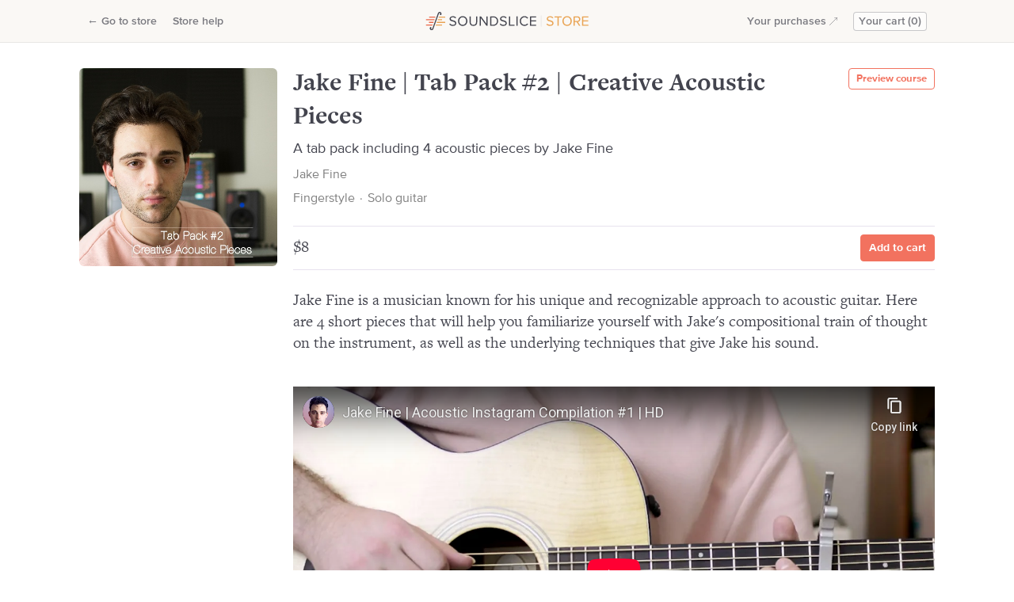

--- FILE ---
content_type: text/html; charset=utf-8
request_url: https://www.soundslice.com/store/jake-fine-tab-pack-2-creative-acoustic-pieces/
body_size: 10883
content:

<!DOCTYPE html>
<html lang="en">
<head>
<title>Jake Fine | Tab Pack #2 | Creative Acoustic Pieces | Soundslice</title>

<link rel="preconnect" href="//d2c3nvafyekx5z.cloudfront.net">
<link rel="dns-prefetch" href="//d2c3nvafyekx5z.cloudfront.net">
<link rel="preconnect" href="//d24al86650eku7.cloudfront.net">
<link rel="dns-prefetch" href="//d24al86650eku7.cloudfront.net">


<link rel="stylesheet" href="https://d2c3nvafyekx5z.cloudfront.net/css/base_innerpage-94e293531f1a36b22778d82e76081656.css">


<link rel="stylesheet" href="https://d2c3nvafyekx5z.cloudfront.net/css/albumtabs-fb0fbba08de6a99c8ea2982a00ae7ead.css" type="text/css">

<script type="text/javascript" src="https://d2c3nvafyekx5z.cloudfront.net/scripts/utils.min-9b08cdc572d688b328419e4ceac90fc6.js"></script>
<script>var soundslice = {"lang": "en", "is_ss": 1, "media_url": 'https://d2c3nvafyekx5z.cloudfront.net/', "user_id": null, "isNonfree": false};</script>
<meta name="viewport" content="initial-scale=1, viewport-fit=cover">

<meta name="description" content="Jake Fine | Tab Pack #2 | Creative Acoustic Pieces: A tab pack including 4 acoustic pieces by Jake Fine">
<meta property="og:description" content="Jake Fine | Tab Pack #2 | Creative Acoustic Pieces: A tab pack including 4 acoustic pieces by Jake Fine">

<meta property="og:site_name" content="Soundslice">


<meta property="og:image" content="https://d24al86650eku7.cloudfront.net/courses/3637-2.jpg">




<style>
.dot-seperator {
    margin-right: 0.125em;
    margin-left: 0.125em;
}
</style>


<meta name="apple-mobile-web-app-capable" content="yes">


<meta name="theme-color" content="#fff" media="(prefers-color-scheme: light)"> 
<meta name="theme-color" content="#23242a" media="(prefers-color-scheme: dark)"> 


<link rel="icon shortcut" type="image/png" href="https://d2c3nvafyekx5z.cloudfront.net/images/favicon-1-d8bae0b3c1eff69fab436ee085e49269.png" sizes="any">
<link rel="icon shortcut" type="image/svg+xml" href="https://d2c3nvafyekx5z.cloudfront.net/images/favicon-svg-883c46c4fec20e659dd479f0783c2c6a.svg">

<link rel="manifest" href="/webmanifest.json">
<link rel="apple-touch-icon" sizes="256x256" href="https://d2c3nvafyekx5z.cloudfront.net/images/logos/square-light-24052349c3a74e4eb74ea3afbfdbb124.png">
</head>
<body class="loggedout ">

<svg style="display: none;"><symbol viewBox="0 0 24 24" id="shape-channels-bookmark"><path fill="inherit" stroke="currentColor" stroke-linecap="round" stroke-linejoin="round" stroke-width="1.5" d="M12.855 19.214a1.679 1.679 0 00-1.71 0l-5.99 3.668a.843.843 0 01-.757.05c-.244-.104-.398-.314-.398-.544V2.225C4 1.547 4.651 1 5.454 1h13.092C19.348 1 20 1.548 20 2.225v20.163c0 .23-.154.441-.398.546a.843.843 0 01-.758-.052l-5.989-3.668z"/></symbol><symbol viewBox="0 0 12 8" id="shape-dropdown"><path fill="currentColor" d="M9.884.76L6.88 3.997a1.2 1.2 0 01-1.758 0L2.116.76A.962.962 0 00.705.761a1.12 1.12 0 000 1.522L5.12 7.05a1.2 1.2 0 001.76 0l4.415-4.767a1.12 1.12 0 000-1.522.962.962 0 00-1.41 0z"/></symbol><symbol viewBox="0 0 12 15" id="shape-magnifying-glass"><g fill="currentColor"><path d="M6.378 11.356c-2.9 0-5.25-2.448-5.25-5.468s2.35-5.47 5.25-5.47 5.25 2.45 5.25 5.47c-.003 3.018-2.352 5.465-5.25 5.468zm0-9.687c-2.237 0-4.05 1.889-4.05 4.219s1.813 4.218 4.05 4.218 4.05-1.889 4.05-4.218c-.003-2.329-1.815-4.216-4.05-4.22z"/><path d="M1.092 14.581a.597.597 0 01-.536-.337.647.647 0 01.044-.65l2.64-3.925a.597.597 0 01.565-.352.6.6 0 01.535.4.644.644 0 01-.14.67l-2.616 3.925a.593.593 0 01-.492.27z"/></g></symbol><symbol viewBox="0 0 28 26" id="shape-logomark"><g fill="none"><path class="oddline" fill="#EA684A" d="M4.53 6.66v1.48h8.46l.54-1.48z"/><path class="evenline" fill="#E9A353" d="M27.18 8.14V6.66h-8.92l-.54 1.48z"/><path class="oddline" fill="#E9A353" d="M22.65 11.88v-1.49H16.9l-.54 1.49z"/><path class="evenline" fill="#EA684A" d="M0 10.39v1.49h11.63l.54-1.49z"/><path class="oddline" fill="#EA684A" d="M4.12 14.13v1.48h6.15l.54-1.48z"/><path class="evenline" fill="#E9A353" d="M27.18 15.61v-1.48H15.55l-.54 1.48z"/><path class="oddline" fill="#E9A353" d="M22.65 19.34v-1.48h-8.46l-.54 1.48z"/><path class="evenline" fill="#EA684A" d="M0 17.86v1.48h8.92l.54-1.48z"/><path d="M20.25.11A2.8 2.8 0 0016.8 2l-1.69 4.65-.54 1.48-.82 2.25-.56 1.5-.8 2.25-.54 1.48-.85 2.25-.54 1.48L9 23.48a1.36 1.36 0 01-1.55 1 1 1 0 01-.62-.82A1.11 1.11 0 105.5 22.2a2.8 2.8 0 001.42 3.67A2.8 2.8 0 0010.38 24l1.69-4.65.54-1.48.82-2.25.57-1.48.82-2.25.54-1.48.86-2.27.54-1.48 1.46-4.14a1.36 1.36 0 011.55-1 1 1 0 01.62.82 1.11 1.11 0 101.28 1.46A2.8 2.8 0 0020.25.11z" fill="currentColor"/></g></symbol><symbol viewBox="0 0 23 23" id="shape-help"><g fill="none" fill-rule="evenodd" transform="translate(1 1)"><circle cx="10.5" cy="10.5" r="10.5" stroke="currentColor" stroke-width="1.5"/><path fill="currentColor" fill-rule="nonzero" d="M9.926 12.69c-.399-.367-.582-.847-.582-1.375 0-1.95 2.677-2.142 2.677-3.501 0-.624-.515-1.151-1.58-1.151-1.03 0-1.762.431-2.31 1.119L7 6.582C7.848 5.577 9.128 5 10.625 5 12.72 5 14 6.071 14 7.51c0 2.366-2.96 2.558-2.96 3.981 0 .256.133.56.366.72l-1.48.48zm.599 3.31c-.632 0-1.164-.528-1.164-1.135 0-.592.532-1.103 1.164-1.103.632 0 1.164.511 1.164 1.103 0 .607-.532 1.135-1.164 1.135z"/></g></symbol><symbol viewBox="0 0 16 16" id="shape-new-hamburger"><g fill="currentColor" fill-rule="evenodd"><rect width="16" height="2" y="7" rx="1"/><rect width="16" height="2" y="2" rx="1"/><rect width="16" height="2" y="12" rx="1"/></g></symbol><symbol viewBox="0 0 24 24" id="shape-arrow-ne"><path d="M23.25.747l-22.5 22.5m22.5-15v-7.5h-7.5" fill="none" stroke="currentColor" stroke-linecap="round" stroke-linejoin="round" stroke-width="1.5"/></symbol><symbol viewBox="0 0 24 24" id="shape-arrow-e"><path fill="currentColor" d="M23.987 12a2.411 2.411 0 00-.814-1.8L11.994.361a1.44 1.44 0 00-1.9 2.162l8.637 7.6a.25.25 0 01-.165.437H1.452a1.44 1.44 0 000 2.88h17.111a.251.251 0 01.165.438l-8.637 7.6a1.44 1.44 0 101.9 2.161L23.172 13.8a2.409 2.409 0 00.815-1.8z"/></symbol><symbol viewBox="0 0 24 24" id="shape-arrow-w"><path fill="currentColor" d="M22.548 10.561H5.437a.251.251 0 01-.165-.438l8.637-7.6a1.44 1.44 0 00-1.9-2.162L.828 10.2a2.4 2.4 0 000 3.6l11.179 9.837a1.44 1.44 0 001.9-2.161l-8.637-7.6a.251.251 0 01.165-.438h17.113a1.44 1.44 0 000-2.879z"/></symbol></svg>


<section id="page-message" class="page-message">
    <button id="close-page-message" class="closex">&times;</button>
    <div id="page-message-txt">Please correct the errors below.</div>
</section>



<header class="header header-store"><div class="header-inner fixed10col">
    <div class="header-first">
        
            
                <a href="/store/" class="header-nav-link header-nav-link-mobile"><span class="back-arrow">←</span> Go to store</a>
            
        </a>
        <a href="/help/en/store-buying/" class="header-nav-link">Store help</a>
        
    </div>
    <div class="sslogo">
        <div class="logo-full"><svg xmlns="http://www.w3.org/2000/svg" width="231" height="27" viewBox="0 0 231 27">
  <g fill="none" fill-rule="evenodd">
    <polygon fill="#EA684A" fill-rule="nonzero" points="4.53 6.69 4.53 8.17 12.99 8.17 13.53 6.69"/>
    <polygon fill="#E9A353" fill-rule="nonzero" points="27.18 8.17 27.18 6.69 18.26 6.69 17.72 8.17"/>
    <polygon fill="#E9A353" fill-rule="nonzero" points="22.65 11.9 22.65 10.42 16.9 10.42 16.36 11.9"/>
    <polygon fill="#EA684A" fill-rule="nonzero" points="0 10.42 0 11.9 11.63 11.9 12.17 10.42"/>
    <polygon fill="#EA684A" fill-rule="nonzero" points="4.12 14.15 4.12 15.63 10.27 15.63 10.81 14.15"/>
    <polygon fill="#E9A353" fill-rule="nonzero" points="27.18 15.63 27.18 14.15 15.54 14.15 15.01 15.63"/>
    <polygon fill="#E9A353" fill-rule="nonzero" points="22.65 19.37 22.65 17.88 14.19 17.88 13.65 19.37"/>
    <polygon fill="#EA684A" fill-rule="nonzero" points="0 17.88 0 19.37 8.91 19.37 9.45 17.88"/>
    <g fill="currentColor" fill-rule="nonzero" transform="translate(5)">
      <path d="M15.25.14C13.785427-.282414045 12.2520203.544292182 11.8 2L10.11 6.69 9.57 8.17 8.75 10.42 8.21 11.9 7.39 14.15 6.85 15.63 6 17.88 5.46 19.36 4 23.51C3.82286771 24.1963191 3.14831518 24.6315143 2.45 24.51 2.10790437 24.3719492 1.86959737 24.056769 1.83 23.69 2.33913256 23.5541464 2.68258069 23.0790574 2.65195066 22.5530023 2.62132063 22.0269472 2.22505534 21.5949286 1.70359635 21.5190822 1.18213736 21.4432357.679220416 21.7444678.5 22.24-.111015209 23.6457911.521904312 25.2815761 1.92 25.91 3.40252518 26.3348305 4.94947134 25.4808805 5.38 24L7.07 19.35 7.61 17.87 8.43 15.62 9 14.15 9.82 11.9 10.36 10.42 11.18 8.17 11.72 6.69 13.23 2.55C13.4071323 1.86368085 14.0816848 1.42848567 14.78 1.55 15.1220956 1.68805079 15.3604026 2.00323101 15.4 2.37 14.8870836 2.49767603 14.5353454 2.96932012 14.5592578 3.49734717 14.5831701 4.02537423 14.9760991 4.46329512 15.4984563 4.5440875 16.0208134 4.62487988 16.5276825 4.32612972 16.71 3.83 17.0073871 3.14725515 17.0205429 2.37416858 16.7465583 1.68170053 16.4725736.989232478 15.9340225.434436465 15.25.14zM27.94 17.81L28.94 16.55C30.0062217 17.7516265 31.5335506 18.442561 33.14 18.45 35.52 18.45 36.28 17.17 36.28 16.15 36.28 12.71 28.38 14.61 28.38 9.85 28.38 7.65 30.38 6.15 32.96 6.15 34.7233961 6.07600814 36.4365328 6.74747063 37.68 8L36.68 9.22C35.6808915 8.15986542 34.2761262 7.5775793 32.82 7.62 31.22 7.62 30.08 8.48 30.08 9.74 30.08 12.74 37.98 11.02 37.98 16 37.98 17.94 36.66 19.92 33.06 19.92 31.1265306 20.0012934 29.254799 19.2299353 27.94 17.81zM40.42 13C40.42 9.06 43.08 6.1 47.04 6.1 51 6.1 53.66 9.1 53.66 13 53.66 16.9 51 19.93 47 19.93 43 19.93 40.42 17 40.42 13zM51.94 13C51.94 9.9 50 7.61 47 7.61 44 7.61 42.1 9.91 42.1 13.03 42.1 16.15 44 18.45 47 18.45 50 18.45 51.94 16.13 51.94 13zM56.76 14.51L56.76 6.34 58.42 6.34 58.42 14.46C58.42 16.9 59.74 18.46 62.2 18.46 64.66 18.46 65.98 16.92 65.98 14.46L65.98 6.34 67.64 6.34 67.64 14.48C67.64 17.8 65.82 19.92 62.2 19.92 58.58 19.92 56.76 17.79 56.76 14.51z"/>
      <polygon points="80.7 19.69 72.92 9 72.92 19.69 71.26 19.69 71.26 6.34 73 6.34 80.68 16.76 80.68 6.34 82.3 6.34 82.3 19.69"/>
      <path d="M85.92 19.69L85.92 6.34 90.48 6.34C92.2909898 6.24149611 94.0605773 6.90527868 95.3600172 8.17052284 96.6594572 9.43576699 97.3701844 11.1870277 97.32 13 97.3763405 14.8147735 96.667555 16.5697099 95.3666957 17.8363361 94.0658363 19.1029623 92.2926262 19.7647058 90.48 19.66L85.92 19.66 85.92 19.69zM95.6 13C95.6932981 11.6084646 95.1867568 10.2435036 94.2082577 9.24971547 93.2297587 8.25592736 91.8728145 7.72828602 90.48 7.8L87.58 7.8 87.58 18.21 90.48 18.21C91.8719699 18.2722831 93.2248516 17.740225 94.2014866 16.7464226 95.1781217 15.7526201 95.6865269 14.3906734 95.6 13zM99.62 17.81L100.62 16.55C101.686222 17.7516265 103.213551 18.442561 104.82 18.45 107.2 18.45 107.96 17.17 107.96 16.15 107.96 12.71 100.06 14.61 100.06 9.85 100.06 7.65 102.06 6.15 104.64 6.15 106.403396 6.07600814 108.116533 6.74747063 109.36 8L108.36 9.22C107.360891 8.15986542 105.956126 7.5775793 104.5 7.62 102.9 7.62 101.76 8.48 101.76 9.74 101.76 12.74 109.66 11.02 109.66 16 109.66 17.94 108.34 19.92 104.74 19.92 102.806771 19.9999295 100.935589 19.2287978 99.62 17.81L99.62 17.81z"/>
      <polygon points="112.64 19.69 112.64 6.34 114.3 6.34 114.3 18.21 120.5 18.21 120.5 19.69"/>
      <polygon points="123.34 19.69 123.34 6.34 125 6.34 125 19.69"/>
      <path d="M128.08,13 C128.018634,11.1588726 128.720304,9.37412879 130.019108,8.06775107 C131.317913,6.76137335 133.098547,6.04933882 134.94,6.1 C136.969722,6.07677981 138.873563,7.08137595 140,8.77 L138.6,9.55 C137.767851,8.34687396 136.402808,7.62332638 134.94,7.61 C133.530521,7.60253189 132.180305,8.17645002 131.207575,9.19649122 C130.234846,10.2165324 129.725651,11.5924635 129.8,13 C129.723018,14.4110452 130.230373,15.7915432 131.202779,16.8169213 C132.175186,17.8422995 133.526858,18.4220984 134.94,18.42 C136.404956,18.415201 137.773702,17.6896907 138.6,16.48 L140,17.29 C138.862754,18.9732147 136.951058,19.9666946 134.92,19.93 C133.076575,19.9754803 131.296345,19.2569222 130.001,17.9445328 C128.705654,16.6321434 128.010428,14.8426734 128.08,13 L128.08,13 Z"/>
      <polygon points="142.64 19.69 142.64 6.34 151.38 6.34 151.38 7.82 144.3 7.82 144.3 12.12 151.24 12.12 151.24 13.6 144.3 13.6 144.3 18.2 151.38 18.2 151.38 19.68 142.64 19.68"/>
    </g>
    <g fill="#E9A352" fill-rule="nonzero" transform="translate(170 6)">
      <path d="M0.95,11.81 L1.95,10.55 C3.01544941,11.7526744 4.54327349,12.4438329 6.15,12.45 C8.53,12.45 9.29,11.17 9.29,10.15 C9.29,6.71 1.39,8.61 1.39,3.85 C1.39,1.65 3.39,0.15 5.97,0.15 C7.73360538,0.0747560523 9.44723004,0.746409787 10.69,2 L9.69,3.22 C8.69014844,2.16094281 7.28588918,1.57886644 5.83,1.62 C4.23,1.62 3.09,2.48 3.09,3.74 C3.09,6.74 10.99,5.02 10.99,10 C10.99,11.94 9.67,13.92 6.07,13.92 C4.13677124,13.9999295 2.26558918,13.2287978 0.95,11.81 L0.95,11.81 Z"/>
      <polygon points="16.65 13.69 16.65 1.82 12.43 1.82 12.43 .34 22.55 .34 22.55 1.82 18.31 1.82 18.31 13.69"/>
      <path d="M23.67 7C23.67 3.06 26.33.1 30.29.1 34.25.1 36.91 3.1 36.91 7 36.91 10.9 34.23 13.9 30.29 13.9 26.35 13.9 23.67 11 23.67 7zM35.19 7C35.19 3.88 33.27 1.58 30.29 1.58 27.31 1.58 25.39 3.88 25.39 7 25.39 10.12 27.29 12.42 30.29 12.42 33.29 12.42 35.19 10.13 35.19 7zM47.23 13.69L43.83 8.39 41.17 8.39 41.17 13.69 39.51 13.69 39.51.34 44.87.34C45.9703565.257202724 47.0541021.645626698 47.8513479 1.4085414 48.6485938 2.17145611 49.0843141 3.23706648 49.05 4.34 49.1581359 6.36414134 47.6132645 8.09654052 45.59 8.22L49.19 13.66 47.19 13.66 47.23 13.69zM47.33 4.37C47.3488205 3.66949535 47.0704054 2.99372493 46.5635952 2.5097783 46.0567849 2.02583166 45.3688908 1.77888579 44.67 1.83L41.17 1.83 41.17 6.93 44.67 6.93C45.3726437 6.97538149 46.0618484 6.72235846 46.5682205 6.23311928 47.0745926 5.74388011 47.351179 5.0637891 47.33 4.36L47.33 4.37z"/>
      <polygon points="51.67 13.69 51.67 .34 60.41 .34 60.41 1.82 53.33 1.82 53.33 6.12 60.27 6.12 60.27 7.6 53.33 7.6 53.33 12.2 60.41 12.2 60.41 13.68 51.67 13.68"/>
    </g>
    <rect width="1" height="16" x="163" y="5" fill="#43444E" fill-opacity=".1"/>
  </g>
</svg>
</div>
        <div class="logo-mark"><svg xmlns="http://www.w3.org/2000/svg" width="93" height="26" viewBox="0 0 93 26">
  <g fill="none" fill-rule="evenodd">
    <polygon fill="#EA684A" fill-rule="nonzero" points="4.53 6.69 4.53 8.17 12.99 8.17 13.53 6.69"/>
    <polygon fill="#E9A353" fill-rule="nonzero" points="27.18 8.17 27.18 6.69 18.26 6.69 17.72 8.17"/>
    <polygon fill="#E9A353" fill-rule="nonzero" points="22.65 11.9 22.65 10.42 16.9 10.42 16.36 11.9"/>
    <polygon fill="#EA684A" fill-rule="nonzero" points="0 10.42 0 11.9 11.63 11.9 12.17 10.42"/>
    <polygon fill="#EA684A" fill-rule="nonzero" points="4.12 14.15 4.12 15.63 10.27 15.63 10.81 14.15"/>
    <polygon fill="#E9A353" fill-rule="nonzero" points="27.18 15.63 27.18 14.15 15.54 14.15 15.01 15.63"/>
    <polygon fill="#E9A353" fill-rule="nonzero" points="22.65 19.37 22.65 17.88 14.19 17.88 13.65 19.37"/>
    <polygon fill="#EA684A" fill-rule="nonzero" points="0 17.88 0 19.37 8.91 19.37 9.45 17.88"/>
    <path class="logo-text" fill="#43444E" fill-rule="nonzero" d="M15.25,0.14 C13.785427,-0.282414045 12.2520203,0.544292182 11.8,2 L10.11,6.69 L9.57,8.17 L8.75,10.42 L8.21,11.9 L7.39,14.15 L6.85,15.63 L6,17.88 L5.46,19.36 L4,23.51 C3.82286771,24.1963191 3.14831518,24.6315143 2.45,24.51 C2.10790437,24.3719492 1.86959737,24.056769 1.83,23.69 C2.33913256,23.5541464 2.68258069,23.0790574 2.65195066,22.5530023 C2.62132063,22.0269472 2.22505534,21.5949286 1.70359635,21.5190822 C1.18213736,21.4432357 0.679220416,21.7444678 0.5,22.24 C-0.111015209,23.6457911 0.521904312,25.2815761 1.92,25.91 C3.40252518,26.3348305 4.94947134,25.4808805 5.38,24 L7.07,19.35 L7.61,17.87 L8.43,15.62 L9,14.15 L9.82,11.9 L10.36,10.42 L11.18,8.17 L11.72,6.69 L13.23,2.55 C13.4071323,1.86368085 14.0816848,1.42848567 14.78,1.55 C15.1220956,1.68805079 15.3604026,2.00323101 15.4,2.37 C14.8870836,2.49767603 14.5353454,2.96932012 14.5592578,3.49734717 C14.5831701,4.02537423 14.9760991,4.46329512 15.4984563,4.5440875 C16.0208134,4.62487988 16.5276825,4.32612972 16.71,3.83 C17.0073871,3.14725515 17.0205429,2.37416858 16.7465583,1.68170053 C16.4725736,0.989232478 15.9340225,0.434436465 15.25,0.14 Z" transform="translate(5)"/>
    <g fill="currentColor" fill-rule="nonzero" transform="translate(32 6)" class="logo-text">
      <path d="M0.95,11.81 L1.95,10.55 C3.01544941,11.7526744 4.54327349,12.4438329 6.15,12.45 C8.53,12.45 9.29,11.17 9.29,10.15 C9.29,6.71 1.39,8.61 1.39,3.85 C1.39,1.65 3.39,0.15 5.97,0.15 C7.73360538,0.0747560523 9.44723004,0.746409787 10.69,2 L9.69,3.22 C8.69014844,2.16094281 7.28588918,1.57886644 5.83,1.62 C4.23,1.62 3.09,2.48 3.09,3.74 C3.09,6.74 10.99,5.02 10.99,10 C10.99,11.94 9.67,13.92 6.07,13.92 C4.13677124,13.9999295 2.26558918,13.2287978 0.95,11.81 L0.95,11.81 Z"/>
      <polygon points="16.65 13.69 16.65 1.82 12.43 1.82 12.43 .34 22.55 .34 22.55 1.82 18.31 1.82 18.31 13.69"/>
      <path d="M23.67 7C23.67 3.06 26.33.1 30.29.1 34.25.1 36.91 3.1 36.91 7 36.91 10.9 34.23 13.9 30.29 13.9 26.35 13.9 23.67 11 23.67 7zM35.19 7C35.19 3.88 33.27 1.58 30.29 1.58 27.31 1.58 25.39 3.88 25.39 7 25.39 10.12 27.29 12.42 30.29 12.42 33.29 12.42 35.19 10.13 35.19 7zM47.23 13.69L43.83 8.39 41.17 8.39 41.17 13.69 39.51 13.69 39.51.34 44.87.34C45.9703565.257202724 47.0541021.645626698 47.8513479 1.4085414 48.6485938 2.17145611 49.0843141 3.23706648 49.05 4.34 49.1581359 6.36414134 47.6132645 8.09654052 45.59 8.22L49.19 13.66 47.19 13.66 47.23 13.69zM47.33 4.37C47.3488205 3.66949535 47.0704054 2.99372493 46.5635952 2.5097783 46.0567849 2.02583166 45.3688908 1.77888579 44.67 1.83L41.17 1.83 41.17 6.93 44.67 6.93C45.3726437 6.97538149 46.0618484 6.72235846 46.5682205 6.23311928 47.0745926 5.74388011 47.351179 5.0637891 47.33 4.36L47.33 4.37z"/>
      <polygon points="51.67 13.69 51.67 .34 60.41 .34 60.41 1.82 53.33 1.82 53.33 6.12 60.27 6.12 60.27 7.6 53.33 7.6 53.33 12.2 60.41 12.2 60.41 13.68 51.67 13.68"/>
    </g>
  </g>
</svg>
</div>
        <a href="/store/" class="logoword">Soundslice store</a>
    </div>
    <div class="header-second">
        
        <a href="/lessons/" class="header-nav-link">Your purchases<svg class="svg-icon svg-icon-arrow margin-left-4 nudge-top-1"><use xlink:href="#shape-arrow-ne"></use></svg></a>
        
        <a href="/store/cart/" class="header-nav-link shopping-cart header-nav-link-mobile">
            <span class="less-6col">Cart (0)</span>
            <span class="only6col">Your cart (0)</span>
        </a>
    </div>
</div></header>



<div class="content-wrapper">
    
        


<nav class="main-nav main-nav-onlymobile">
    <ul class="list-style-none main-nav-list">
        
        <li>
            <a href="/login/" class="main-nav-item">Log in</a>
        </li>
        <li><hr class="divider divider-20"></li>
        
        <li>
            <a href="/features/" class="main-nav-item">The player</a>
        </li>
        <li>
            <a href="/notation-editor/" class="main-nav-item">Notation/tab editor</a>
        </li>
        <li>
            <a href="/sheet-music-scanner/" class="main-nav-item">
                Sheet music scanner
            </a>
        </li>
        <li><hr class="divider divider-20"></li>
        <li>
            <a href="/music-practice/" class="main-nav-item">Practice</a>
        </li>
        <li>
            <a href="/licensing/" class="main-nav-item">Embedding</a>
        </li>
        <li>
            <a href="/teachers/" class="main-nav-item">Teaching</a>
        </li>
        <li>
            <a href="/transcribe/" class="main-nav-item">Transcribing</a>
        </li>
        <li>
            <a href="/plans/" class="main-nav-item">Plans</a>
        </li>
        <li><hr class="divider divider-20"></li>
        <li>
            <a href="/blog/" class="main-nav-item">Product updates</a>
        </li>
        <li>
            <a href="/help/" class="main-nav-item">Help center</a>
        </li>
        <li>
            <a href="/about/" class="main-nav-item">About</a>
        </li>
    </ul>
</nav>

    
    <main class="page-content">
        
        
        
        

        

        
<svg style="display: none;"><symbol viewBox="0 0 20 20" id="shape-audio-source"><g fill="none" fill-rule="evenodd"><path d="M2 20V9.792C2 5.49 5.582 2 10 2s8 3.489 8 7.792V20" stroke="currentColor" stroke-linejoin="round" stroke-width="2.286"/><path fill="currentColor" d="M2 13.571h5.333V20H2zm10.667 0H18V20h-5.333z"/></g></symbol><symbol viewBox="0 0 118 123" id="shape-blob"><defs><path id="a" d="M61.443 122.08C98.847 121.16 118 83.747 118 50.177 118 16.607 95.145.513 61.443.513S-2.158 32.593.42 61.296C3 90 24.039 123 61.443 122.08z"/></defs><use xmlns:xlink="http://www.w3.org/1999/xlink" fill="currentColor" fill-rule="evenodd" transform="rotate(-180 59 61.5)" xlink:href="#a"/></symbol><symbol viewBox="0 0 12 8" id="shape-dropdown"><path fill="currentColor" d="M9.884.76L6.88 3.997a1.2 1.2 0 01-1.758 0L2.116.76A.962.962 0 00.705.761a1.12 1.12 0 000 1.522L5.12 7.05a1.2 1.2 0 001.76 0l4.415-4.767a1.12 1.12 0 000-1.522.962.962 0 00-1.41 0z"/></symbol><symbol viewBox="0 0 48 48" id="shape-present"><g fill="none" fill-rule="evenodd" stroke="currentColor" stroke-linecap="round" stroke-linejoin="round" stroke-width="3"><path d="M43.5 22.5h-39v21c0 1.656 1.344 3 3 3h33c1.656 0 3-1.344 3-3v-21zm0-9h-39c-1.656 0-3 1.344-3 3V21A1.5 1.5 0 003 22.5h42a1.5 1.5 0 001.5-1.5v-4.5c0-1.656-1.344-3-3-3zm-21 0C15.872 13.5 9 8.128 9 1.5m0 0c6.628 0 13.5 5.372 13.5 12m3 0c6.628 0 13.5-5.372 13.5-12m0 0c-6.628 0-13.5 5.372-13.5 12"/><path d="M19.5 13.5h9v33h-9z"/></g></symbol></svg>
<div id="sticky-section" class="sticky-section"><div class="sticky-section-inner store-header-section fixed10col">
    <div class="store-header-detail">
        <div class="media media-vertical-center">
            <img class="store-header-image" src="https://d24al86650eku7.cloudfront.net/courses/3637-2.jpg" alt>
            <div class="media-body media-body-ml-smaller">
                <div class="store-header-title truncate-text display-4">Jake Fine | Tab Pack #2 | Creative Acoustic Pieces</div>
                <div class="store-header-text text-3 text-muted">Jake Fine</div>
            </div>
        </div>
    </div>
    <div class="store-header-buttons margin-left-8">
        <a href="/slices/zfVfc/course-preview-3637/" class="sbut but-secondary">Preview course</a>
        <div class="margin-left-8 only6col">
        
            <form action="/store/cart/add/" method="post">
                <input type="hidden" name="cid" value="3637">
                <button type="submit" class="sbut">Add to cart</button>
            </form>
        
        </div>
    </div>
</div></div>

<div class="fixed10col coursehasimage">
    
    <div class="storehed">
        <div class="storeimagecontainer">
            <img src="https://d24al86650eku7.cloudfront.net/courses/3637-2.jpg" class="storeitemimage" alt="">
        </div>
        <div class="storehedtext">

            <h1 class="display-3">Jake Fine | Tab Pack #2 | Creative Acoustic Pieces</h1>

            <div class="storehedtext-meta">
                <div class="text-2">A tab pack including 4 acoustic pieces by Jake Fine</div>

                <div class="storehedauthor storeiteminfo"><a class="subtle-link" href="/users/JakeFineMusic/">Jake Fine</a></div>

                <div class="storeiteminfo">Fingerstyle <span class="dot-seperator">·</span> Solo guitar</div>

                
                <a href="/slices/zfVfc/course-preview-3637/" class="but but-secondary preview-course-button">Preview course</a>
                
            </div>

        </div>
    </div>

    <div class="storebody">
        <div id="buybuttons" class="buybuttons">
            <div class="buyrow">
                <div class="price-group">
                    
                    $8
                    
                </div>
                <div class="button-group">
                    
                        <form action="/store/cart/add/" method="post">
                            <input type="hidden" name="cid" value="3637">
                            <button type="submit" class="but">Add to cart</button>
                        </form>
                    
                </div>
            </div>
            
            
            
        </div>

        

        
            <p class="buysynopsis buysynopsistiny" id="buysynopsistiny">Jake Fine is a musician known for his unique and recognizable approach to acoustic guitar. Here are 4 short pieces that will help you familiarize yourself with Jake's compositional train of thought on the instrument, as well as the underlying techniques that give Jake his sound.</p>

            <div class="buysynopsisfull" id="buysynopsisfull">
                <p class="buysynopsis">Jake Fine is a musician known for his unique and recognizable approach to acoustic guitar. Here are 4 short pieces that will help you familiarize yourself with Jake's compositional train of thought on the instrument, as well as the underlying techniques that give Jake his sound.</p>

                <p class="buysynopsis">
                    
                </p>
            </div>
        

        
        <div class="coursevidwrapper">
            <iframe src="https://www.youtube-nocookie.com/embed/p6SgZabHcCI?rel=0&amp;modestbranding=1&amp;showinfo=0" frameborder="0" allowfullscreen></iframe>
        </div>
        

        
        <div class="course-sample-list">
            <h3 class="heading-3 margin-bottom-14">Preview the course</h3>
            <div class="scroll-container grid-container grid-container-gap grid-container-gap-single-row">
                
                <div class="col tiny-player-sample-wrapper">
                    


<a class="tiny-player block-link" href="/slices/zfVfc/course-preview-3637/">


    <div class="tiny-player-content">
        
        <div class="tiny-player-video">
            <img src="" data-src="https://d24al86650eku7.cloudfront.net/r/297243/img1.jpg" class="unloaded" alt="">
        </div>
        
        <div class="tiny-player-notation"><img src="" data-src="https://d24al86650eku7.cloudfront.net/sliceimg/zfVfc-6.png" class="unloaded" alt=""><div class="miniplayer-notation-fade"></div></div>
    </div>
    <div class="media">
        <div class="media-body media-body-ml-smallest media-body-ml-none">
            <h3 class="display-6 tiny-player-title block-link-title clamp-text-2">1.17.20</h3>
            <div class="text-muted text-4 clamp-text-1">Sample</div>
        </div>
    </div>


</a>


                </div>
                
            </div>
        </div>
        

        
            <div class="course-score-list">
                <h3 class="heading-3 course-score-list-header">Full course</h3>
                
                <table id="lesson-list" class="nicetable topborder">
                    
                    <tr>
                        
                            <td>3.28.20</td>
                        
                    </tr>
                    
                    <tr>
                        
                            <td>1.17.20</td>
                        
                    </tr>
                    
                    <tr>
                        
                            <td>4.18.20</td>
                        
                    </tr>
                    
                    <tr>
                        
                            <td>4.25.20</td>
                        
                    </tr>
                    

                    
                </table>
            </div>
        

        
        <div class="store-section store-section-similar">
            <h3 class="heading-3">Similar courses</h3>
            <div class="scroll-container grid-container grid-container-gap grid-container-gap-single-row margin-top-14">
                
                    <a class="storeitemlink col" href="/store/dust-jake-fine-transcription/">
                        <img class="storeitemimage" src="https://d24al86650eku7.cloudfront.net/courses/1655-1.jpg" alt="">
                        <div class="storeiteminfocontainer">
                            <span class="storeitemtitle">Dust - Jake Fine Transcription</span>
                            <span class="storeitemprice">$3</span>
                        </div>
                        <span class="storeiteminfo">Jake Fine</span>
                    </a>
                
                    <a class="storeitemlink col" href="/store/jake-fine-electric-transcriptions-pack-1/">
                        <img class="storeitemimage" src="https://d24al86650eku7.cloudfront.net/courses/3064-1.jpg" alt="">
                        <div class="storeiteminfocontainer">
                            <span class="storeitemtitle">Jake Fine - Electric Transcriptions | Pack #1</span>
                            <span class="storeitemprice">$10</span>
                        </div>
                        <span class="storeiteminfo">Jake Fine</span>
                    </a>
                
                    <a class="storeitemlink col" href="/store/arpeggio-madness-1-jake-fine-transcription/">
                        <img class="storeitemimage" src="https://d24al86650eku7.cloudfront.net/courses/4034-1.jpg" alt="">
                        <div class="storeiteminfocontainer">
                            <span class="storeitemtitle">Arpeggio Madness #1 | Jake Fine Transcription</span>
                            <span class="storeitemprice">$3</span>
                        </div>
                        <span class="storeiteminfo">Jake Fine</span>
                    </a>
                
            </div>
        </div>
        

        <div class="product-marketing-section product-marketing-section-store store-section">
            <div class="product-marketing-section-title-with-icon">
                <div class="product-marketing-section-images">
                    <svg class="product-marketing-section-icon"><use xlink:href="#shape-present"></use></svg>
                    <svg class="product-marketing-section-blob"><use xlink:href="#shape-blob"></use></svg>
                </div>
                <h3 class="display-4 product-marketing-section-title">Give the gift of Soundslice</h3>
            </div>

            <p class="text-3 product-marketing-section-text">Want to buy this course for somebody else? No problem. Just select the gift option during checkout.</p>
        </div>

        <div class="about-soundslice-store">
            <h3 class="heading-3">About Soundslice</h3>
            <p class="buysynopsis">Soundslice is the ultimate learning and practice environment for music. New here? <a href="/help/en/store-buying/">Learn how our store works</a>.</p>
            <p class="buysynopsis">Buy with confidence. If you’re not satisfied with your purchase, just <a href="/help/en/store-buying/store/137/refund-policy/">contact us within 7 days</a> for a hassle-free refund.</p>
        </div>
    </div>
</div>





        
            

<div class="footer"><div class="footer-inner fixed10col">
    <div class="footergrp">
        <h3>Products</h3>
        <ul>
            <li><a class="subtle-link" href="/plans/">Plans</a></li>
            <li><a class="subtle-link" href="/teachers/">Teach</a></li>
            <li><a class="subtle-link" href="/store/">Store</a></li>
            <li><a class="subtle-link" href="/notation-editor/">Notation &amp; tab editor</a></li>
            <li><a class="subtle-link" href="/sheet-music-scanner/">Scan sheet music</a></li>
            <li><a class="subtle-link" href="/licensing/">Embed sheet music</a></li>
        </ul>
    </div>

    <div class="footergrp">
        <h3>Help</h3>
        <ul>
            <li><a class="subtle-link" href="/help/">Help center</a></li>
            <li><a class="subtle-link" href="/contact/">Contact us</a></li>
        </ul>
    </div>

    <div class="footergrp">
        
        <h3>Company</h3>
        <ul>
            <li><a class="subtle-link" href="/about/">About</a></li>
            <li><a class="subtle-link" href="/blog/">Product updates</a></li>
            <li><a class="subtle-link" href="/terms/">Terms</a></li>
            <li><a class="subtle-link" href="/privacy/">Privacy</a></li>
        </ul>
    </div>

    <div class="footergrp footergrp-blogposts">
        <h3>Recent updates</h3>
        
        <ul>
            
            <li><a class="subtle-link" href="/blog/303/folders-and-lists-are-merging/">Folders and lists are merging <span class="dot">∙</span> Jan. 13</a></li>
            
            <li><a class="subtle-link" href="/blog/302/soundslice-year-in-review-2025/">Soundslice year in review, 2025 <span class="dot">∙</span> Dec. 16</a></li>
            
            <li><a class="subtle-link" href="/blog/301/chord-diagram-detection-in-music-scans/">Chord diagram detection in music scans <span class="dot">∙</span> Dec. 16</a></li>
            
        </ul>
    </div>

    <div class="footerend"><small class="text-muted">&copy; 2026 Soundslice LLC</small></div>
</div></div>

        
    </main>
</div>

<script type="text/javascript" src="https://d2c3nvafyekx5z.cloudfront.net/scripts/common-v2.min-9a96b1d627bc70f9d27a5da0344f08a8.js"></script>

<script type="text/javascript" src="https://d2c3nvafyekx5z.cloudfront.net/scripts/lazy_images.min-08acc638a12cfefa7c5ed5546511fcc2.js"></script>
<script type="text/javascript" src="https://d2c3nvafyekx5z.cloudfront.net/scripts/store_buy_page.min-45f9e60186207e4a8236ae5f00f2588a.js"></script>

</body>
</html>


--- FILE ---
content_type: text/html; charset=utf-8
request_url: https://www.youtube-nocookie.com/embed/p6SgZabHcCI?rel=0&modestbranding=1&showinfo=0
body_size: 46720
content:
<!DOCTYPE html><html lang="en" dir="ltr" data-cast-api-enabled="true"><head><meta name="viewport" content="width=device-width, initial-scale=1"><script nonce="GcWCVrOKjIitsQ8YwkcLKQ">if ('undefined' == typeof Symbol || 'undefined' == typeof Symbol.iterator) {delete Array.prototype.entries;}</script><style name="www-roboto" nonce="sSgYQnL0_iMuW35E8D8dnQ">@font-face{font-family:'Roboto';font-style:normal;font-weight:400;font-stretch:100%;src:url(//fonts.gstatic.com/s/roboto/v48/KFO7CnqEu92Fr1ME7kSn66aGLdTylUAMa3GUBHMdazTgWw.woff2)format('woff2');unicode-range:U+0460-052F,U+1C80-1C8A,U+20B4,U+2DE0-2DFF,U+A640-A69F,U+FE2E-FE2F;}@font-face{font-family:'Roboto';font-style:normal;font-weight:400;font-stretch:100%;src:url(//fonts.gstatic.com/s/roboto/v48/KFO7CnqEu92Fr1ME7kSn66aGLdTylUAMa3iUBHMdazTgWw.woff2)format('woff2');unicode-range:U+0301,U+0400-045F,U+0490-0491,U+04B0-04B1,U+2116;}@font-face{font-family:'Roboto';font-style:normal;font-weight:400;font-stretch:100%;src:url(//fonts.gstatic.com/s/roboto/v48/KFO7CnqEu92Fr1ME7kSn66aGLdTylUAMa3CUBHMdazTgWw.woff2)format('woff2');unicode-range:U+1F00-1FFF;}@font-face{font-family:'Roboto';font-style:normal;font-weight:400;font-stretch:100%;src:url(//fonts.gstatic.com/s/roboto/v48/KFO7CnqEu92Fr1ME7kSn66aGLdTylUAMa3-UBHMdazTgWw.woff2)format('woff2');unicode-range:U+0370-0377,U+037A-037F,U+0384-038A,U+038C,U+038E-03A1,U+03A3-03FF;}@font-face{font-family:'Roboto';font-style:normal;font-weight:400;font-stretch:100%;src:url(//fonts.gstatic.com/s/roboto/v48/KFO7CnqEu92Fr1ME7kSn66aGLdTylUAMawCUBHMdazTgWw.woff2)format('woff2');unicode-range:U+0302-0303,U+0305,U+0307-0308,U+0310,U+0312,U+0315,U+031A,U+0326-0327,U+032C,U+032F-0330,U+0332-0333,U+0338,U+033A,U+0346,U+034D,U+0391-03A1,U+03A3-03A9,U+03B1-03C9,U+03D1,U+03D5-03D6,U+03F0-03F1,U+03F4-03F5,U+2016-2017,U+2034-2038,U+203C,U+2040,U+2043,U+2047,U+2050,U+2057,U+205F,U+2070-2071,U+2074-208E,U+2090-209C,U+20D0-20DC,U+20E1,U+20E5-20EF,U+2100-2112,U+2114-2115,U+2117-2121,U+2123-214F,U+2190,U+2192,U+2194-21AE,U+21B0-21E5,U+21F1-21F2,U+21F4-2211,U+2213-2214,U+2216-22FF,U+2308-230B,U+2310,U+2319,U+231C-2321,U+2336-237A,U+237C,U+2395,U+239B-23B7,U+23D0,U+23DC-23E1,U+2474-2475,U+25AF,U+25B3,U+25B7,U+25BD,U+25C1,U+25CA,U+25CC,U+25FB,U+266D-266F,U+27C0-27FF,U+2900-2AFF,U+2B0E-2B11,U+2B30-2B4C,U+2BFE,U+3030,U+FF5B,U+FF5D,U+1D400-1D7FF,U+1EE00-1EEFF;}@font-face{font-family:'Roboto';font-style:normal;font-weight:400;font-stretch:100%;src:url(//fonts.gstatic.com/s/roboto/v48/KFO7CnqEu92Fr1ME7kSn66aGLdTylUAMaxKUBHMdazTgWw.woff2)format('woff2');unicode-range:U+0001-000C,U+000E-001F,U+007F-009F,U+20DD-20E0,U+20E2-20E4,U+2150-218F,U+2190,U+2192,U+2194-2199,U+21AF,U+21E6-21F0,U+21F3,U+2218-2219,U+2299,U+22C4-22C6,U+2300-243F,U+2440-244A,U+2460-24FF,U+25A0-27BF,U+2800-28FF,U+2921-2922,U+2981,U+29BF,U+29EB,U+2B00-2BFF,U+4DC0-4DFF,U+FFF9-FFFB,U+10140-1018E,U+10190-1019C,U+101A0,U+101D0-101FD,U+102E0-102FB,U+10E60-10E7E,U+1D2C0-1D2D3,U+1D2E0-1D37F,U+1F000-1F0FF,U+1F100-1F1AD,U+1F1E6-1F1FF,U+1F30D-1F30F,U+1F315,U+1F31C,U+1F31E,U+1F320-1F32C,U+1F336,U+1F378,U+1F37D,U+1F382,U+1F393-1F39F,U+1F3A7-1F3A8,U+1F3AC-1F3AF,U+1F3C2,U+1F3C4-1F3C6,U+1F3CA-1F3CE,U+1F3D4-1F3E0,U+1F3ED,U+1F3F1-1F3F3,U+1F3F5-1F3F7,U+1F408,U+1F415,U+1F41F,U+1F426,U+1F43F,U+1F441-1F442,U+1F444,U+1F446-1F449,U+1F44C-1F44E,U+1F453,U+1F46A,U+1F47D,U+1F4A3,U+1F4B0,U+1F4B3,U+1F4B9,U+1F4BB,U+1F4BF,U+1F4C8-1F4CB,U+1F4D6,U+1F4DA,U+1F4DF,U+1F4E3-1F4E6,U+1F4EA-1F4ED,U+1F4F7,U+1F4F9-1F4FB,U+1F4FD-1F4FE,U+1F503,U+1F507-1F50B,U+1F50D,U+1F512-1F513,U+1F53E-1F54A,U+1F54F-1F5FA,U+1F610,U+1F650-1F67F,U+1F687,U+1F68D,U+1F691,U+1F694,U+1F698,U+1F6AD,U+1F6B2,U+1F6B9-1F6BA,U+1F6BC,U+1F6C6-1F6CF,U+1F6D3-1F6D7,U+1F6E0-1F6EA,U+1F6F0-1F6F3,U+1F6F7-1F6FC,U+1F700-1F7FF,U+1F800-1F80B,U+1F810-1F847,U+1F850-1F859,U+1F860-1F887,U+1F890-1F8AD,U+1F8B0-1F8BB,U+1F8C0-1F8C1,U+1F900-1F90B,U+1F93B,U+1F946,U+1F984,U+1F996,U+1F9E9,U+1FA00-1FA6F,U+1FA70-1FA7C,U+1FA80-1FA89,U+1FA8F-1FAC6,U+1FACE-1FADC,U+1FADF-1FAE9,U+1FAF0-1FAF8,U+1FB00-1FBFF;}@font-face{font-family:'Roboto';font-style:normal;font-weight:400;font-stretch:100%;src:url(//fonts.gstatic.com/s/roboto/v48/KFO7CnqEu92Fr1ME7kSn66aGLdTylUAMa3OUBHMdazTgWw.woff2)format('woff2');unicode-range:U+0102-0103,U+0110-0111,U+0128-0129,U+0168-0169,U+01A0-01A1,U+01AF-01B0,U+0300-0301,U+0303-0304,U+0308-0309,U+0323,U+0329,U+1EA0-1EF9,U+20AB;}@font-face{font-family:'Roboto';font-style:normal;font-weight:400;font-stretch:100%;src:url(//fonts.gstatic.com/s/roboto/v48/KFO7CnqEu92Fr1ME7kSn66aGLdTylUAMa3KUBHMdazTgWw.woff2)format('woff2');unicode-range:U+0100-02BA,U+02BD-02C5,U+02C7-02CC,U+02CE-02D7,U+02DD-02FF,U+0304,U+0308,U+0329,U+1D00-1DBF,U+1E00-1E9F,U+1EF2-1EFF,U+2020,U+20A0-20AB,U+20AD-20C0,U+2113,U+2C60-2C7F,U+A720-A7FF;}@font-face{font-family:'Roboto';font-style:normal;font-weight:400;font-stretch:100%;src:url(//fonts.gstatic.com/s/roboto/v48/KFO7CnqEu92Fr1ME7kSn66aGLdTylUAMa3yUBHMdazQ.woff2)format('woff2');unicode-range:U+0000-00FF,U+0131,U+0152-0153,U+02BB-02BC,U+02C6,U+02DA,U+02DC,U+0304,U+0308,U+0329,U+2000-206F,U+20AC,U+2122,U+2191,U+2193,U+2212,U+2215,U+FEFF,U+FFFD;}@font-face{font-family:'Roboto';font-style:normal;font-weight:500;font-stretch:100%;src:url(//fonts.gstatic.com/s/roboto/v48/KFO7CnqEu92Fr1ME7kSn66aGLdTylUAMa3GUBHMdazTgWw.woff2)format('woff2');unicode-range:U+0460-052F,U+1C80-1C8A,U+20B4,U+2DE0-2DFF,U+A640-A69F,U+FE2E-FE2F;}@font-face{font-family:'Roboto';font-style:normal;font-weight:500;font-stretch:100%;src:url(//fonts.gstatic.com/s/roboto/v48/KFO7CnqEu92Fr1ME7kSn66aGLdTylUAMa3iUBHMdazTgWw.woff2)format('woff2');unicode-range:U+0301,U+0400-045F,U+0490-0491,U+04B0-04B1,U+2116;}@font-face{font-family:'Roboto';font-style:normal;font-weight:500;font-stretch:100%;src:url(//fonts.gstatic.com/s/roboto/v48/KFO7CnqEu92Fr1ME7kSn66aGLdTylUAMa3CUBHMdazTgWw.woff2)format('woff2');unicode-range:U+1F00-1FFF;}@font-face{font-family:'Roboto';font-style:normal;font-weight:500;font-stretch:100%;src:url(//fonts.gstatic.com/s/roboto/v48/KFO7CnqEu92Fr1ME7kSn66aGLdTylUAMa3-UBHMdazTgWw.woff2)format('woff2');unicode-range:U+0370-0377,U+037A-037F,U+0384-038A,U+038C,U+038E-03A1,U+03A3-03FF;}@font-face{font-family:'Roboto';font-style:normal;font-weight:500;font-stretch:100%;src:url(//fonts.gstatic.com/s/roboto/v48/KFO7CnqEu92Fr1ME7kSn66aGLdTylUAMawCUBHMdazTgWw.woff2)format('woff2');unicode-range:U+0302-0303,U+0305,U+0307-0308,U+0310,U+0312,U+0315,U+031A,U+0326-0327,U+032C,U+032F-0330,U+0332-0333,U+0338,U+033A,U+0346,U+034D,U+0391-03A1,U+03A3-03A9,U+03B1-03C9,U+03D1,U+03D5-03D6,U+03F0-03F1,U+03F4-03F5,U+2016-2017,U+2034-2038,U+203C,U+2040,U+2043,U+2047,U+2050,U+2057,U+205F,U+2070-2071,U+2074-208E,U+2090-209C,U+20D0-20DC,U+20E1,U+20E5-20EF,U+2100-2112,U+2114-2115,U+2117-2121,U+2123-214F,U+2190,U+2192,U+2194-21AE,U+21B0-21E5,U+21F1-21F2,U+21F4-2211,U+2213-2214,U+2216-22FF,U+2308-230B,U+2310,U+2319,U+231C-2321,U+2336-237A,U+237C,U+2395,U+239B-23B7,U+23D0,U+23DC-23E1,U+2474-2475,U+25AF,U+25B3,U+25B7,U+25BD,U+25C1,U+25CA,U+25CC,U+25FB,U+266D-266F,U+27C0-27FF,U+2900-2AFF,U+2B0E-2B11,U+2B30-2B4C,U+2BFE,U+3030,U+FF5B,U+FF5D,U+1D400-1D7FF,U+1EE00-1EEFF;}@font-face{font-family:'Roboto';font-style:normal;font-weight:500;font-stretch:100%;src:url(//fonts.gstatic.com/s/roboto/v48/KFO7CnqEu92Fr1ME7kSn66aGLdTylUAMaxKUBHMdazTgWw.woff2)format('woff2');unicode-range:U+0001-000C,U+000E-001F,U+007F-009F,U+20DD-20E0,U+20E2-20E4,U+2150-218F,U+2190,U+2192,U+2194-2199,U+21AF,U+21E6-21F0,U+21F3,U+2218-2219,U+2299,U+22C4-22C6,U+2300-243F,U+2440-244A,U+2460-24FF,U+25A0-27BF,U+2800-28FF,U+2921-2922,U+2981,U+29BF,U+29EB,U+2B00-2BFF,U+4DC0-4DFF,U+FFF9-FFFB,U+10140-1018E,U+10190-1019C,U+101A0,U+101D0-101FD,U+102E0-102FB,U+10E60-10E7E,U+1D2C0-1D2D3,U+1D2E0-1D37F,U+1F000-1F0FF,U+1F100-1F1AD,U+1F1E6-1F1FF,U+1F30D-1F30F,U+1F315,U+1F31C,U+1F31E,U+1F320-1F32C,U+1F336,U+1F378,U+1F37D,U+1F382,U+1F393-1F39F,U+1F3A7-1F3A8,U+1F3AC-1F3AF,U+1F3C2,U+1F3C4-1F3C6,U+1F3CA-1F3CE,U+1F3D4-1F3E0,U+1F3ED,U+1F3F1-1F3F3,U+1F3F5-1F3F7,U+1F408,U+1F415,U+1F41F,U+1F426,U+1F43F,U+1F441-1F442,U+1F444,U+1F446-1F449,U+1F44C-1F44E,U+1F453,U+1F46A,U+1F47D,U+1F4A3,U+1F4B0,U+1F4B3,U+1F4B9,U+1F4BB,U+1F4BF,U+1F4C8-1F4CB,U+1F4D6,U+1F4DA,U+1F4DF,U+1F4E3-1F4E6,U+1F4EA-1F4ED,U+1F4F7,U+1F4F9-1F4FB,U+1F4FD-1F4FE,U+1F503,U+1F507-1F50B,U+1F50D,U+1F512-1F513,U+1F53E-1F54A,U+1F54F-1F5FA,U+1F610,U+1F650-1F67F,U+1F687,U+1F68D,U+1F691,U+1F694,U+1F698,U+1F6AD,U+1F6B2,U+1F6B9-1F6BA,U+1F6BC,U+1F6C6-1F6CF,U+1F6D3-1F6D7,U+1F6E0-1F6EA,U+1F6F0-1F6F3,U+1F6F7-1F6FC,U+1F700-1F7FF,U+1F800-1F80B,U+1F810-1F847,U+1F850-1F859,U+1F860-1F887,U+1F890-1F8AD,U+1F8B0-1F8BB,U+1F8C0-1F8C1,U+1F900-1F90B,U+1F93B,U+1F946,U+1F984,U+1F996,U+1F9E9,U+1FA00-1FA6F,U+1FA70-1FA7C,U+1FA80-1FA89,U+1FA8F-1FAC6,U+1FACE-1FADC,U+1FADF-1FAE9,U+1FAF0-1FAF8,U+1FB00-1FBFF;}@font-face{font-family:'Roboto';font-style:normal;font-weight:500;font-stretch:100%;src:url(//fonts.gstatic.com/s/roboto/v48/KFO7CnqEu92Fr1ME7kSn66aGLdTylUAMa3OUBHMdazTgWw.woff2)format('woff2');unicode-range:U+0102-0103,U+0110-0111,U+0128-0129,U+0168-0169,U+01A0-01A1,U+01AF-01B0,U+0300-0301,U+0303-0304,U+0308-0309,U+0323,U+0329,U+1EA0-1EF9,U+20AB;}@font-face{font-family:'Roboto';font-style:normal;font-weight:500;font-stretch:100%;src:url(//fonts.gstatic.com/s/roboto/v48/KFO7CnqEu92Fr1ME7kSn66aGLdTylUAMa3KUBHMdazTgWw.woff2)format('woff2');unicode-range:U+0100-02BA,U+02BD-02C5,U+02C7-02CC,U+02CE-02D7,U+02DD-02FF,U+0304,U+0308,U+0329,U+1D00-1DBF,U+1E00-1E9F,U+1EF2-1EFF,U+2020,U+20A0-20AB,U+20AD-20C0,U+2113,U+2C60-2C7F,U+A720-A7FF;}@font-face{font-family:'Roboto';font-style:normal;font-weight:500;font-stretch:100%;src:url(//fonts.gstatic.com/s/roboto/v48/KFO7CnqEu92Fr1ME7kSn66aGLdTylUAMa3yUBHMdazQ.woff2)format('woff2');unicode-range:U+0000-00FF,U+0131,U+0152-0153,U+02BB-02BC,U+02C6,U+02DA,U+02DC,U+0304,U+0308,U+0329,U+2000-206F,U+20AC,U+2122,U+2191,U+2193,U+2212,U+2215,U+FEFF,U+FFFD;}</style><script name="www-roboto" nonce="GcWCVrOKjIitsQ8YwkcLKQ">if (document.fonts && document.fonts.load) {document.fonts.load("400 10pt Roboto", "E"); document.fonts.load("500 10pt Roboto", "E");}</script><link rel="stylesheet" href="/s/player/b95b0e7a/www-player.css" name="www-player" nonce="sSgYQnL0_iMuW35E8D8dnQ"><style nonce="sSgYQnL0_iMuW35E8D8dnQ">html {overflow: hidden;}body {font: 12px Roboto, Arial, sans-serif; background-color: #000; color: #fff; height: 100%; width: 100%; overflow: hidden; position: absolute; margin: 0; padding: 0;}#player {width: 100%; height: 100%;}h1 {text-align: center; color: #fff;}h3 {margin-top: 6px; margin-bottom: 3px;}.player-unavailable {position: absolute; top: 0; left: 0; right: 0; bottom: 0; padding: 25px; font-size: 13px; background: url(/img/meh7.png) 50% 65% no-repeat;}.player-unavailable .message {text-align: left; margin: 0 -5px 15px; padding: 0 5px 14px; border-bottom: 1px solid #888; font-size: 19px; font-weight: normal;}.player-unavailable a {color: #167ac6; text-decoration: none;}</style><script nonce="GcWCVrOKjIitsQ8YwkcLKQ">var ytcsi={gt:function(n){n=(n||"")+"data_";return ytcsi[n]||(ytcsi[n]={tick:{},info:{},gel:{preLoggedGelInfos:[]}})},now:window.performance&&window.performance.timing&&window.performance.now&&window.performance.timing.navigationStart?function(){return window.performance.timing.navigationStart+window.performance.now()}:function(){return(new Date).getTime()},tick:function(l,t,n){var ticks=ytcsi.gt(n).tick;var v=t||ytcsi.now();if(ticks[l]){ticks["_"+l]=ticks["_"+l]||[ticks[l]];ticks["_"+l].push(v)}ticks[l]=
v},info:function(k,v,n){ytcsi.gt(n).info[k]=v},infoGel:function(p,n){ytcsi.gt(n).gel.preLoggedGelInfos.push(p)},setStart:function(t,n){ytcsi.tick("_start",t,n)}};
(function(w,d){function isGecko(){if(!w.navigator)return false;try{if(w.navigator.userAgentData&&w.navigator.userAgentData.brands&&w.navigator.userAgentData.brands.length){var brands=w.navigator.userAgentData.brands;var i=0;for(;i<brands.length;i++)if(brands[i]&&brands[i].brand==="Firefox")return true;return false}}catch(e){setTimeout(function(){throw e;})}if(!w.navigator.userAgent)return false;var ua=w.navigator.userAgent;return ua.indexOf("Gecko")>0&&ua.toLowerCase().indexOf("webkit")<0&&ua.indexOf("Edge")<
0&&ua.indexOf("Trident")<0&&ua.indexOf("MSIE")<0}ytcsi.setStart(w.performance?w.performance.timing.responseStart:null);var isPrerender=(d.visibilityState||d.webkitVisibilityState)=="prerender";var vName=!d.visibilityState&&d.webkitVisibilityState?"webkitvisibilitychange":"visibilitychange";if(isPrerender){var startTick=function(){ytcsi.setStart();d.removeEventListener(vName,startTick)};d.addEventListener(vName,startTick,false)}if(d.addEventListener)d.addEventListener(vName,function(){ytcsi.tick("vc")},
false);if(isGecko()){var isHidden=(d.visibilityState||d.webkitVisibilityState)=="hidden";if(isHidden)ytcsi.tick("vc")}var slt=function(el,t){setTimeout(function(){var n=ytcsi.now();el.loadTime=n;if(el.slt)el.slt()},t)};w.__ytRIL=function(el){if(!el.getAttribute("data-thumb"))if(w.requestAnimationFrame)w.requestAnimationFrame(function(){slt(el,0)});else slt(el,16)}})(window,document);
</script><script nonce="GcWCVrOKjIitsQ8YwkcLKQ">var ytcfg={d:function(){return window.yt&&yt.config_||ytcfg.data_||(ytcfg.data_={})},get:function(k,o){return k in ytcfg.d()?ytcfg.d()[k]:o},set:function(){var a=arguments;if(a.length>1)ytcfg.d()[a[0]]=a[1];else{var k;for(k in a[0])ytcfg.d()[k]=a[0][k]}}};
ytcfg.set({"CLIENT_CANARY_STATE":"none","DEVICE":"cbr\u003dChrome\u0026cbrand\u003dapple\u0026cbrver\u003d131.0.0.0\u0026ceng\u003dWebKit\u0026cengver\u003d537.36\u0026cos\u003dMacintosh\u0026cosver\u003d10_15_7\u0026cplatform\u003dDESKTOP","EVENT_ID":"3T1vaabSD6n3lssPxuzjqAs","EXPERIMENT_FLAGS":{"ab_det_apm":true,"ab_det_el_h":true,"ab_det_em_inj":true,"ab_l_sig_st":true,"ab_l_sig_st_e":true,"action_companion_center_align_description":true,"allow_skip_networkless":true,"always_send_and_write":true,"att_web_record_metrics":true,"attmusi":true,"c3_enable_button_impression_logging":true,"c3_watch_page_component":true,"cancel_pending_navs":true,"clean_up_manual_attribution_header":true,"config_age_report_killswitch":true,"cow_optimize_idom_compat":true,"csi_config_handling_infra":true,"csi_on_gel":true,"delhi_mweb_colorful_sd":true,"delhi_mweb_colorful_sd_v2":true,"deprecate_csi_has_info":true,"deprecate_pair_servlet_enabled":true,"desktop_sparkles_light_cta_button":true,"disable_cached_masthead_data":true,"disable_child_node_auto_formatted_strings":true,"disable_enf_isd":true,"disable_log_to_visitor_layer":true,"disable_pacf_logging_for_memory_limited_tv":true,"embeds_enable_eid_enforcement_for_youtube":true,"embeds_enable_info_panel_dismissal":true,"embeds_enable_pfp_always_unbranded":true,"embeds_muted_autoplay_sound_fix":true,"embeds_serve_es6_client":true,"embeds_web_nwl_disable_nocookie":true,"embeds_web_updated_shorts_definition_fix":true,"enable_active_view_display_ad_renderer_web_home":true,"enable_ad_disclosure_banner_a11y_fix":true,"enable_chips_shelf_view_model_fully_reactive":true,"enable_client_creator_goal_ticker_bar_revamp":true,"enable_client_only_wiz_direct_reactions":true,"enable_client_sli_logging":true,"enable_client_streamz_web":true,"enable_client_ve_spec":true,"enable_cloud_save_error_popup_after_retry":true,"enable_cookie_reissue_iframe":true,"enable_dai_sdf_h5_preroll":true,"enable_datasync_id_header_in_web_vss_pings":true,"enable_default_mono_cta_migration_web_client":true,"enable_dma_post_enforcement":true,"enable_docked_chat_messages":true,"enable_entity_store_from_dependency_injection":true,"enable_inline_muted_playback_on_web_search":true,"enable_inline_muted_playback_on_web_search_for_vdc":true,"enable_inline_muted_playback_on_web_search_for_vdcb":true,"enable_is_mini_app_page_active_bugfix":true,"enable_live_overlay_feed_in_live_chat":true,"enable_logging_first_user_action_after_game_ready":true,"enable_ltc_param_fetch_from_innertube":true,"enable_masthead_mweb_padding_fix":true,"enable_menu_renderer_button_in_mweb_hclr":true,"enable_mini_app_command_handler_mweb_fix":true,"enable_mini_app_iframe_loaded_logging":true,"enable_mini_guide_downloads_item":true,"enable_mixed_direction_formatted_strings":true,"enable_mweb_livestream_ui_update":true,"enable_mweb_new_caption_language_picker":true,"enable_names_handles_account_switcher":true,"enable_network_request_logging_on_game_events":true,"enable_new_paid_product_placement":true,"enable_obtaining_ppn_query_param":true,"enable_open_in_new_tab_icon_for_short_dr_for_desktop_search":true,"enable_open_yt_content":true,"enable_origin_query_parameter_bugfix":true,"enable_pause_ads_on_ytv_html5":true,"enable_payments_purchase_manager":true,"enable_pdp_icon_prefetch":true,"enable_pl_r_si_fa":true,"enable_place_pivot_url":true,"enable_playable_a11y_label_with_badge_text":true,"enable_pv_screen_modern_text":true,"enable_removing_navbar_title_on_hashtag_page_mweb":true,"enable_resetting_scroll_position_on_flow_change":true,"enable_rta_manager":true,"enable_sdf_companion_h5":true,"enable_sdf_dai_h5_midroll":true,"enable_sdf_h5_endemic_mid_post_roll":true,"enable_sdf_on_h5_unplugged_vod_midroll":true,"enable_sdf_shorts_player_bytes_h5":true,"enable_sdk_performance_network_logging":true,"enable_sending_unwrapped_game_audio_as_serialized_metadata":true,"enable_sfv_effect_pivot_url":true,"enable_shorts_new_carousel":true,"enable_skip_ad_guidance_prompt":true,"enable_skippable_ads_for_unplugged_ad_pod":true,"enable_smearing_expansion_dai":true,"enable_third_party_info":true,"enable_time_out_messages":true,"enable_timeline_view_modern_transcript_fe":true,"enable_video_display_compact_button_group_for_desktop_search":true,"enable_watch_next_pause_autoplay_lact":true,"enable_web_home_top_landscape_image_layout_level_click":true,"enable_web_tiered_gel":true,"enable_window_constrained_buy_flow_dialog":true,"enable_wiz_queue_effect_and_on_init_initial_runs":true,"enable_ypc_spinners":true,"enable_yt_ata_iframe_authuser":true,"export_networkless_options":true,"export_player_version_to_ytconfig":true,"fill_single_video_with_notify_to_lasr":true,"fix_ad_miniplayer_controls_rendering":true,"fix_ads_tracking_for_swf_config_deprecation_mweb":true,"h5_companion_enable_adcpn_macro_substitution_for_click_pings":true,"h5_inplayer_enable_adcpn_macro_substitution_for_click_pings":true,"h5_reset_cache_and_filter_before_update_masthead":true,"hide_channel_creation_title_for_mweb":true,"high_ccv_client_side_caching_h5":true,"html5_log_trigger_events_with_debug_data":true,"html5_ssdai_enable_media_end_cue_range":true,"il_attach_cache_limit":true,"il_use_view_model_logging_context":true,"is_browser_support_for_webcam_streaming":true,"json_condensed_response":true,"kev_adb_pg":true,"kevlar_gel_error_routing":true,"kevlar_watch_cinematics":true,"live_chat_enable_controller_extraction":true,"live_chat_enable_rta_manager":true,"live_chat_increased_min_height":true,"log_click_with_layer_from_element_in_command_handler":true,"log_errors_through_nwl_on_retry":true,"mdx_enable_privacy_disclosure_ui":true,"mdx_load_cast_api_bootstrap_script":true,"medium_progress_bar_modification":true,"migrate_remaining_web_ad_badges_to_innertube":true,"mobile_account_menu_refresh":true,"mweb_a11y_enable_player_controls_invisible_toggle":true,"mweb_account_linking_noapp":true,"mweb_after_render_to_scheduler":true,"mweb_allow_modern_search_suggest_behavior":true,"mweb_animated_actions":true,"mweb_app_upsell_button_direct_to_app":true,"mweb_big_progress_bar":true,"mweb_c3_disable_carve_out":true,"mweb_c3_disable_carve_out_keep_external_links":true,"mweb_c3_enable_adaptive_signals":true,"mweb_c3_endscreen":true,"mweb_c3_endscreen_v2":true,"mweb_c3_library_page_enable_recent_shelf":true,"mweb_c3_remove_web_navigation_endpoint_data":true,"mweb_c3_use_canonical_from_player_response":true,"mweb_cinematic_watch":true,"mweb_command_handler":true,"mweb_delay_watch_initial_data":true,"mweb_disable_searchbar_scroll":true,"mweb_enable_fine_scrubbing_for_recs":true,"mweb_enable_keto_batch_player_fullscreen":true,"mweb_enable_keto_batch_player_progress_bar":true,"mweb_enable_keto_batch_player_tooltips":true,"mweb_enable_lockup_view_model_for_ucp":true,"mweb_enable_more_drawer":true,"mweb_enable_optional_fullscreen_landscape_locking":true,"mweb_enable_overlay_touch_manager":true,"mweb_enable_premium_carve_out_fix":true,"mweb_enable_refresh_detection":true,"mweb_enable_search_imp":true,"mweb_enable_sequence_signal":true,"mweb_enable_shorts_pivot_button":true,"mweb_enable_shorts_video_preload":true,"mweb_enable_skippables_on_jio_phone":true,"mweb_enable_storyboards":true,"mweb_enable_two_line_title_on_shorts":true,"mweb_enable_varispeed_controller":true,"mweb_enable_warm_channel_requests":true,"mweb_enable_watch_feed_infinite_scroll":true,"mweb_enable_wrapped_unplugged_pause_membership_dialog_renderer":true,"mweb_filter_video_format_in_webfe":true,"mweb_fix_livestream_seeking":true,"mweb_fix_monitor_visibility_after_render":true,"mweb_fix_section_list_continuation_item_renderers":true,"mweb_force_ios_fallback_to_native_control":true,"mweb_fp_auto_fullscreen":true,"mweb_fullscreen_controls":true,"mweb_fullscreen_controls_action_buttons":true,"mweb_fullscreen_watch_system":true,"mweb_home_reactive_shorts":true,"mweb_innertube_search_command":true,"mweb_lang_in_html":true,"mweb_like_button_synced_with_entities":true,"mweb_logo_use_home_page_ve":true,"mweb_module_decoration":true,"mweb_native_control_in_faux_fullscreen_shared":true,"mweb_panel_container_inert":true,"mweb_player_control_on_hover":true,"mweb_player_delhi_dtts":true,"mweb_player_settings_use_bottom_sheet":true,"mweb_player_show_previous_next_buttons_in_playlist":true,"mweb_player_skip_no_op_state_changes":true,"mweb_player_user_select_none":true,"mweb_playlist_engagement_panel":true,"mweb_progress_bar_seek_on_mouse_click":true,"mweb_pull_2_full":true,"mweb_pull_2_full_enable_touch_handlers":true,"mweb_schedule_warm_watch_response":true,"mweb_searchbox_legacy_navigation":true,"mweb_see_fewer_shorts":true,"mweb_sheets_ui_refresh":true,"mweb_shorts_comments_panel_id_change":true,"mweb_shorts_early_continuation":true,"mweb_show_ios_smart_banner":true,"mweb_use_server_url_on_startup":true,"mweb_watch_captions_enable_auto_translate":true,"mweb_watch_captions_set_default_size":true,"mweb_watch_stop_scheduler_on_player_response":true,"mweb_watchfeed_big_thumbnails":true,"mweb_yt_searchbox":true,"networkless_logging":true,"no_client_ve_attach_unless_shown":true,"nwl_send_from_memory_when_online":true,"pageid_as_header_web":true,"playback_settings_use_switch_menu":true,"player_controls_autonav_fix":true,"player_controls_skip_double_signal_update":true,"polymer_bad_build_labels":true,"polymer_verifiy_app_state":true,"qoe_send_and_write":true,"remove_chevron_from_ad_disclosure_banner_h5":true,"remove_masthead_channel_banner_on_refresh":true,"remove_slot_id_exited_trigger_for_dai_in_player_slot_expire":true,"replace_client_url_parsing_with_server_signal":true,"service_worker_enabled":true,"service_worker_push_enabled":true,"service_worker_push_home_page_prompt":true,"service_worker_push_watch_page_prompt":true,"shell_load_gcf":true,"shorten_initial_gel_batch_timeout":true,"should_use_yt_voice_endpoint_in_kaios":true,"skip_invalid_ytcsi_ticks":true,"skip_setting_info_in_csi_data_object":true,"smarter_ve_dedupping":true,"speedmaster_no_seek":true,"start_client_gcf_mweb":true,"stop_handling_click_for_non_rendering_overlay_layout":true,"suppress_error_204_logging":true,"synced_panel_scrolling_controller":true,"use_event_time_ms_header":true,"use_fifo_for_networkless":true,"use_player_abuse_bg_library":true,"use_request_time_ms_header":true,"use_session_based_sampling":true,"use_thumbnail_overlay_time_status_renderer_for_live_badge":true,"use_ts_visibilitylogger":true,"vss_final_ping_send_and_write":true,"vss_playback_use_send_and_write":true,"web_adaptive_repeat_ase":true,"web_always_load_chat_support":true,"web_animated_like":true,"web_api_url":true,"web_autonav_allow_off_by_default":true,"web_button_vm_refactor_disabled":true,"web_c3_log_app_init_finish":true,"web_csi_action_sampling_enabled":true,"web_dedupe_ve_grafting":true,"web_disable_backdrop_filter":true,"web_enable_ab_rsp_cl":true,"web_enable_course_icon_update":true,"web_enable_error_204":true,"web_enable_horizontal_video_attributes_section":true,"web_fix_segmented_like_dislike_undefined":true,"web_gcf_hashes_innertube":true,"web_gel_timeout_cap":true,"web_metadata_carousel_elref_bugfix":true,"web_parent_target_for_sheets":true,"web_persist_server_autonav_state_on_client":true,"web_playback_associated_log_ctt":true,"web_playback_associated_ve":true,"web_prefetch_preload_video":true,"web_progress_bar_draggable":true,"web_resizable_advertiser_banner_on_masthead_safari_fix":true,"web_scheduler_auto_init":true,"web_shorts_just_watched_on_channel_and_pivot_study":true,"web_shorts_just_watched_overlay":true,"web_shorts_pivot_button_view_model_reactive":true,"web_update_panel_visibility_logging_fix":true,"web_video_attribute_view_model_a11y_fix":true,"web_watch_controls_state_signals":true,"web_wiz_attributed_string":true,"web_yt_config_context":true,"webfe_mweb_watch_microdata":true,"webfe_watch_shorts_canonical_url_fix":true,"webpo_exit_on_net_err":true,"wiz_diff_overwritable":true,"wiz_memoize_stamper_items":true,"woffle_used_state_report":true,"wpo_gel_strz":true,"ytcp_paper_tooltip_use_scoped_owner_root":true,"ytidb_clear_embedded_player":true,"H5_async_logging_delay_ms":30000.0,"attention_logging_scroll_throttle":500.0,"autoplay_pause_by_lact_sampling_fraction":0.0,"cinematic_watch_effect_opacity":0.4,"log_window_onerror_fraction":0.1,"speedmaster_playback_rate":2.0,"tv_pacf_logging_sample_rate":0.01,"web_attention_logging_scroll_throttle":500.0,"web_load_prediction_threshold":0.1,"web_navigation_prediction_threshold":0.1,"web_pbj_log_warning_rate":0.0,"web_system_health_fraction":0.01,"ytidb_transaction_ended_event_rate_limit":0.02,"active_time_update_interval_ms":10000,"att_init_delay":500,"autoplay_pause_by_lact_sec":0,"botguard_async_snapshot_timeout_ms":3000,"check_navigator_accuracy_timeout_ms":0,"cinematic_watch_css_filter_blur_strength":40,"cinematic_watch_fade_out_duration":500,"close_webview_delay_ms":100,"cloud_save_game_data_rate_limit_ms":3000,"compression_disable_point":10,"custom_active_view_tos_timeout_ms":3600000,"embeds_widget_poll_interval_ms":0,"gel_min_batch_size":3,"gel_queue_timeout_max_ms":60000,"get_async_timeout_ms":60000,"hide_cta_for_home_web_video_ads_animate_in_time":2,"html5_byterate_soft_cap":0,"initial_gel_batch_timeout":2000,"max_body_size_to_compress":500000,"max_prefetch_window_sec_for_livestream_optimization":10,"min_prefetch_offset_sec_for_livestream_optimization":20,"mini_app_container_iframe_src_update_delay_ms":0,"multiple_preview_news_duration_time":11000,"mweb_c3_toast_duration_ms":5000,"mweb_deep_link_fallback_timeout_ms":10000,"mweb_delay_response_received_actions":100,"mweb_fp_dpad_rate_limit_ms":0,"mweb_fp_dpad_watch_title_clamp_lines":0,"mweb_history_manager_cache_size":100,"mweb_ios_fullscreen_playback_transition_delay_ms":500,"mweb_ios_fullscreen_system_pause_epilson_ms":0,"mweb_override_response_store_expiration_ms":0,"mweb_shorts_early_continuation_trigger_threshold":4,"mweb_w2w_max_age_seconds":0,"mweb_watch_captions_default_size":2,"neon_dark_launch_gradient_count":0,"network_polling_interval":30000,"play_click_interval_ms":30000,"play_ping_interval_ms":10000,"prefetch_comments_ms_after_video":0,"send_config_hash_timer":0,"service_worker_push_logged_out_prompt_watches":-1,"service_worker_push_prompt_cap":-1,"service_worker_push_prompt_delay_microseconds":3888000000000,"show_mini_app_ad_frequency_cap_ms":300000,"slow_compressions_before_abandon_count":4,"speedmaster_cancellation_movement_dp":10,"speedmaster_touch_activation_ms":500,"web_attention_logging_throttle":500,"web_foreground_heartbeat_interval_ms":28000,"web_gel_debounce_ms":10000,"web_logging_max_batch":100,"web_max_tracing_events":50,"web_tracing_session_replay":0,"wil_icon_max_concurrent_fetches":9999,"ytidb_remake_db_retries":3,"ytidb_reopen_db_retries":3,"WebClientReleaseProcessCritical__youtube_embeds_client_version_override":"","WebClientReleaseProcessCritical__youtube_embeds_web_client_version_override":"","WebClientReleaseProcessCritical__youtube_mweb_client_version_override":"","debug_forced_internalcountrycode":"","embeds_web_synth_ch_headers_banned_urls_regex":"","enable_web_media_service":"DISABLED","il_payload_scraping":"","live_chat_unicode_emoji_json_url":"https://www.gstatic.com/youtube/img/emojis/emojis-svg-9.json","mweb_deep_link_feature_tag_suffix":"11268432","mweb_enable_shorts_innertube_player_prefetch_trigger":"NONE","mweb_fp_dpad":"home,search,browse,channel,create_channel,experiments,settings,trending,oops,404,paid_memberships,sponsorship,premium,shorts","mweb_fp_dpad_linear_navigation":"","mweb_fp_dpad_linear_navigation_visitor":"","mweb_fp_dpad_visitor":"","mweb_preload_video_by_player_vars":"","mweb_sign_in_button_style":"STYLE_SUGGESTIVE_AVATAR","place_pivot_triggering_container_alternate":"","place_pivot_triggering_counterfactual_container_alternate":"","search_ui_mweb_searchbar_restyle":"DEFAULT","service_worker_push_force_notification_prompt_tag":"1","service_worker_scope":"/","suggest_exp_str":"","web_client_version_override":"","kevlar_command_handler_command_banlist":[],"mini_app_ids_without_game_ready":["UgkxHHtsak1SC8mRGHMZewc4HzeAY3yhPPmJ","Ugkx7OgzFqE6z_5Mtf4YsotGfQNII1DF_RBm"],"web_op_signal_type_banlist":[],"web_tracing_enabled_spans":["event","command"]},"GAPI_HINT_PARAMS":"m;/_/scs/abc-static/_/js/k\u003dgapi.gapi.en.FZb77tO2YW4.O/d\u003d1/rs\u003dAHpOoo8lqavmo6ayfVxZovyDiP6g3TOVSQ/m\u003d__features__","GAPI_HOST":"https://apis.google.com","GAPI_LOCALE":"en_US","GL":"US","HL":"en","HTML_DIR":"ltr","HTML_LANG":"en","INNERTUBE_API_KEY":"AIzaSyAO_FJ2SlqU8Q4STEHLGCilw_Y9_11qcW8","INNERTUBE_API_VERSION":"v1","INNERTUBE_CLIENT_NAME":"WEB_EMBEDDED_PLAYER","INNERTUBE_CLIENT_VERSION":"1.20260116.01.00","INNERTUBE_CONTEXT":{"client":{"hl":"en","gl":"US","remoteHost":"3.21.233.121","deviceMake":"Apple","deviceModel":"","visitorData":"Cgs3VGtIX1JMZWpaSSjd-7zLBjIKCgJVUxIEGgAgOg%3D%3D","userAgent":"Mozilla/5.0 (Macintosh; Intel Mac OS X 10_15_7) AppleWebKit/537.36 (KHTML, like Gecko) Chrome/131.0.0.0 Safari/537.36; ClaudeBot/1.0; +claudebot@anthropic.com),gzip(gfe)","clientName":"WEB_EMBEDDED_PLAYER","clientVersion":"1.20260116.01.00","osName":"Macintosh","osVersion":"10_15_7","originalUrl":"https://www.youtube-nocookie.com/embed/p6SgZabHcCI?rel\u003d0\u0026modestbranding\u003d1\u0026showinfo\u003d0","platform":"DESKTOP","clientFormFactor":"UNKNOWN_FORM_FACTOR","configInfo":{"appInstallData":"[base64]"},"browserName":"Chrome","browserVersion":"131.0.0.0","acceptHeader":"text/html,application/xhtml+xml,application/xml;q\u003d0.9,image/webp,image/apng,*/*;q\u003d0.8,application/signed-exchange;v\u003db3;q\u003d0.9","deviceExperimentId":"ChxOelU1TnpNMU9URXhOek0xT1RJM05USTROdz09EN37vMsGGN37vMsG","rolloutToken":"CPy90dvrueT5TxDDw-XN2pmSAxjDw-XN2pmSAw%3D%3D"},"user":{"lockedSafetyMode":false},"request":{"useSsl":true},"clickTracking":{"clickTrackingParams":"IhMI5rTlzdqZkgMVqbtlAx1G9hi1"},"thirdParty":{"embeddedPlayerContext":{"embeddedPlayerEncryptedContext":"[base64]","ancestorOriginsSupported":false}}},"INNERTUBE_CONTEXT_CLIENT_NAME":56,"INNERTUBE_CONTEXT_CLIENT_VERSION":"1.20260116.01.00","INNERTUBE_CONTEXT_GL":"US","INNERTUBE_CONTEXT_HL":"en","LATEST_ECATCHER_SERVICE_TRACKING_PARAMS":{"client.name":"WEB_EMBEDDED_PLAYER","client.jsfeat":"2021"},"LOGGED_IN":false,"PAGE_BUILD_LABEL":"youtube.embeds.web_20260116_01_RC00","PAGE_CL":856990104,"SERVER_NAME":"WebFE","VISITOR_DATA":"Cgs3VGtIX1JMZWpaSSjd-7zLBjIKCgJVUxIEGgAgOg%3D%3D","WEB_PLAYER_CONTEXT_CONFIGS":{"WEB_PLAYER_CONTEXT_CONFIG_ID_EMBEDDED_PLAYER":{"rootElementId":"movie_player","jsUrl":"/s/player/b95b0e7a/player_ias.vflset/en_US/base.js","cssUrl":"/s/player/b95b0e7a/www-player.css","contextId":"WEB_PLAYER_CONTEXT_CONFIG_ID_EMBEDDED_PLAYER","eventLabel":"embedded","contentRegion":"US","hl":"en_US","hostLanguage":"en","innertubeApiKey":"AIzaSyAO_FJ2SlqU8Q4STEHLGCilw_Y9_11qcW8","innertubeApiVersion":"v1","innertubeContextClientVersion":"1.20260116.01.00","disableRelatedVideos":true,"device":{"brand":"apple","model":"","browser":"Chrome","browserVersion":"131.0.0.0","os":"Macintosh","osVersion":"10_15_7","platform":"DESKTOP","interfaceName":"WEB_EMBEDDED_PLAYER","interfaceVersion":"1.20260116.01.00"},"serializedExperimentIds":"24004644,51010235,51063643,51098299,51204329,51222973,51340662,51349914,51353393,51366423,51372681,51389629,51404808,51404810,51484222,51490331,51500051,51505436,51530495,51534669,51560386,51565115,51566373,51578632,51583565,51583821,51585555,51586118,51604313,51605258,51605395,51611457,51615068,51620866,51621065,51622845,51624034,51632249,51634269,51637029,51638932,51648336,51656217,51666850,51672162,51681662,51683502,51684301,51684306,51691590,51693511,51696107,51696619,51697032,51700777,51704637,51705183,51705185,51705976,51707620,51709242,51711227,51711298,51712601,51713176,51713237,51714463,51717474,51718246,51719410,51719628,51735452,51737133,51737661,51738919,51741220,51742828,51742877,51743155,51744562","serializedExperimentFlags":"H5_async_logging_delay_ms\u003d30000.0\u0026PlayerWeb__h5_enable_advisory_rating_restrictions\u003dtrue\u0026a11y_h5_associate_survey_question\u003dtrue\u0026ab_det_apm\u003dtrue\u0026ab_det_el_h\u003dtrue\u0026ab_det_em_inj\u003dtrue\u0026ab_l_sig_st\u003dtrue\u0026ab_l_sig_st_e\u003dtrue\u0026action_companion_center_align_description\u003dtrue\u0026ad_pod_disable_companion_persist_ads_quality\u003dtrue\u0026add_stmp_logs_for_voice_boost\u003dtrue\u0026allow_autohide_on_paused_videos\u003dtrue\u0026allow_drm_override\u003dtrue\u0026allow_live_autoplay\u003dtrue\u0026allow_poltergust_autoplay\u003dtrue\u0026allow_skip_networkless\u003dtrue\u0026allow_vp9_1080p_mq_enc\u003dtrue\u0026always_cache_redirect_endpoint\u003dtrue\u0026always_send_and_write\u003dtrue\u0026annotation_module_vast_cards_load_logging_fraction\u003d0.0\u0026assign_drm_family_by_format\u003dtrue\u0026att_web_record_metrics\u003dtrue\u0026attention_logging_scroll_throttle\u003d500.0\u0026attmusi\u003dtrue\u0026autoplay_time\u003d10000\u0026autoplay_time_for_fullscreen\u003d-1\u0026autoplay_time_for_music_content\u003d-1\u0026bg_vm_reinit_threshold\u003d7200000\u0026blocked_packages_for_sps\u003d[]\u0026botguard_async_snapshot_timeout_ms\u003d3000\u0026captions_url_add_ei\u003dtrue\u0026check_navigator_accuracy_timeout_ms\u003d0\u0026clean_up_manual_attribution_header\u003dtrue\u0026compression_disable_point\u003d10\u0026cow_optimize_idom_compat\u003dtrue\u0026csi_config_handling_infra\u003dtrue\u0026csi_on_gel\u003dtrue\u0026custom_active_view_tos_timeout_ms\u003d3600000\u0026dash_manifest_version\u003d5\u0026debug_bandaid_hostname\u003d\u0026debug_bandaid_port\u003d0\u0026debug_sherlog_username\u003d\u0026delhi_modern_player_default_thumbnail_percentage\u003d0.0\u0026delhi_modern_player_faster_autohide_delay_ms\u003d2000\u0026delhi_modern_player_pause_thumbnail_percentage\u003d0.6\u0026delhi_modern_web_player_blending_mode\u003d\u0026delhi_modern_web_player_disable_frosted_glass\u003dtrue\u0026delhi_modern_web_player_horizontal_volume_controls\u003dtrue\u0026delhi_modern_web_player_lhs_volume_controls\u003dtrue\u0026delhi_modern_web_player_responsive_compact_controls_threshold\u003d0\u0026deprecate_22\u003dtrue\u0026deprecate_csi_has_info\u003dtrue\u0026deprecate_delay_ping\u003dtrue\u0026deprecate_pair_servlet_enabled\u003dtrue\u0026desktop_sparkles_light_cta_button\u003dtrue\u0026disable_av1_setting\u003dtrue\u0026disable_branding_context\u003dtrue\u0026disable_cached_masthead_data\u003dtrue\u0026disable_channel_id_check_for_suspended_channels\u003dtrue\u0026disable_child_node_auto_formatted_strings\u003dtrue\u0026disable_enf_isd\u003dtrue\u0026disable_lifa_for_supex_users\u003dtrue\u0026disable_log_to_visitor_layer\u003dtrue\u0026disable_mdx_connection_in_mdx_module_for_music_web\u003dtrue\u0026disable_pacf_logging_for_memory_limited_tv\u003dtrue\u0026disable_reduced_fullscreen_autoplay_countdown_for_minors\u003dtrue\u0026disable_reel_item_watch_format_filtering\u003dtrue\u0026disable_threegpp_progressive_formats\u003dtrue\u0026disable_touch_events_on_skip_button\u003dtrue\u0026edge_encryption_fill_primary_key_version\u003dtrue\u0026embeds_enable_info_panel_dismissal\u003dtrue\u0026embeds_enable_move_set_center_crop_to_public\u003dtrue\u0026embeds_enable_per_video_embed_config\u003dtrue\u0026embeds_enable_pfp_always_unbranded\u003dtrue\u0026embeds_web_lite_mode\u003d1\u0026embeds_web_nwl_disable_nocookie\u003dtrue\u0026embeds_web_synth_ch_headers_banned_urls_regex\u003d\u0026enable_active_view_display_ad_renderer_web_home\u003dtrue\u0026enable_active_view_lr_shorts_video\u003dtrue\u0026enable_active_view_web_shorts_video\u003dtrue\u0026enable_ad_cpn_macro_substitution_for_click_pings\u003dtrue\u0026enable_ad_disclosure_banner_a11y_fix\u003dtrue\u0026enable_app_promo_endcap_eml_on_tablet\u003dtrue\u0026enable_batched_cross_device_pings_in_gel_fanout\u003dtrue\u0026enable_cast_for_web_unplugged\u003dtrue\u0026enable_cast_on_music_web\u003dtrue\u0026enable_cipher_for_manifest_urls\u003dtrue\u0026enable_cleanup_masthead_autoplay_hack_fix\u003dtrue\u0026enable_client_creator_goal_ticker_bar_revamp\u003dtrue\u0026enable_client_only_wiz_direct_reactions\u003dtrue\u0026enable_client_page_id_header_for_first_party_pings\u003dtrue\u0026enable_client_sli_logging\u003dtrue\u0026enable_client_ve_spec\u003dtrue\u0026enable_cookie_reissue_iframe\u003dtrue\u0026enable_cta_banner_on_unplugged_lr\u003dtrue\u0026enable_custom_playhead_parsing\u003dtrue\u0026enable_dai_sdf_h5_preroll\u003dtrue\u0026enable_datasync_id_header_in_web_vss_pings\u003dtrue\u0026enable_default_mono_cta_migration_web_client\u003dtrue\u0026enable_dsa_ad_badge_for_action_endcap_on_android\u003dtrue\u0026enable_dsa_ad_badge_for_action_endcap_on_ios\u003dtrue\u0026enable_entity_store_from_dependency_injection\u003dtrue\u0026enable_error_corrections_infocard_web_client\u003dtrue\u0026enable_error_corrections_infocards_icon_web\u003dtrue\u0026enable_inline_muted_playback_on_web_search\u003dtrue\u0026enable_inline_muted_playback_on_web_search_for_vdc\u003dtrue\u0026enable_inline_muted_playback_on_web_search_for_vdcb\u003dtrue\u0026enable_kabuki_comments_on_shorts\u003ddisabled\u0026enable_live_overlay_feed_in_live_chat\u003dtrue\u0026enable_ltc_param_fetch_from_innertube\u003dtrue\u0026enable_mixed_direction_formatted_strings\u003dtrue\u0026enable_modern_skip_button_on_web\u003dtrue\u0026enable_mweb_livestream_ui_update\u003dtrue\u0026enable_new_paid_product_placement\u003dtrue\u0026enable_open_in_new_tab_icon_for_short_dr_for_desktop_search\u003dtrue\u0026enable_out_of_stock_text_all_surfaces\u003dtrue\u0026enable_paid_content_overlay_bugfix\u003dtrue\u0026enable_pause_ads_on_ytv_html5\u003dtrue\u0026enable_pl_r_si_fa\u003dtrue\u0026enable_policy_based_hqa_filter_in_watch_server\u003dtrue\u0026enable_progres_commands_lr_feeds\u003dtrue\u0026enable_publishing_region_param_in_sus\u003dtrue\u0026enable_pv_screen_modern_text\u003dtrue\u0026enable_rpr_token_on_ltl_lookup\u003dtrue\u0026enable_sdf_companion_h5\u003dtrue\u0026enable_sdf_dai_h5_midroll\u003dtrue\u0026enable_sdf_h5_endemic_mid_post_roll\u003dtrue\u0026enable_sdf_on_h5_unplugged_vod_midroll\u003dtrue\u0026enable_sdf_shorts_player_bytes_h5\u003dtrue\u0026enable_server_driven_abr\u003dtrue\u0026enable_server_driven_abr_for_backgroundable\u003dtrue\u0026enable_server_driven_abr_url_generation\u003dtrue\u0026enable_server_driven_readahead\u003dtrue\u0026enable_skip_ad_guidance_prompt\u003dtrue\u0026enable_skip_to_next_messaging\u003dtrue\u0026enable_skippable_ads_for_unplugged_ad_pod\u003dtrue\u0026enable_smart_skip_player_controls_shown_on_web\u003dtrue\u0026enable_smart_skip_player_controls_shown_on_web_increased_triggering_sensitivity\u003dtrue\u0026enable_smart_skip_speedmaster_on_web\u003dtrue\u0026enable_smearing_expansion_dai\u003dtrue\u0026enable_split_screen_ad_baseline_experience_endemic_live_h5\u003dtrue\u0026enable_third_party_info\u003dtrue\u0026enable_to_call_playready_backend_directly\u003dtrue\u0026enable_unified_action_endcap_on_web\u003dtrue\u0026enable_video_display_compact_button_group_for_desktop_search\u003dtrue\u0026enable_voice_boost_feature\u003dtrue\u0026enable_vp9_appletv5_on_server\u003dtrue\u0026enable_watch_server_rejected_formats_logging\u003dtrue\u0026enable_web_home_top_landscape_image_layout_level_click\u003dtrue\u0026enable_web_media_session_metadata_fix\u003dtrue\u0026enable_web_premium_varispeed_upsell\u003dtrue\u0026enable_web_tiered_gel\u003dtrue\u0026enable_wiz_queue_effect_and_on_init_initial_runs\u003dtrue\u0026enable_yt_ata_iframe_authuser\u003dtrue\u0026enable_ytv_csdai_vp9\u003dtrue\u0026export_networkless_options\u003dtrue\u0026export_player_version_to_ytconfig\u003dtrue\u0026fill_live_request_config_in_ustreamer_config\u003dtrue\u0026fill_single_video_with_notify_to_lasr\u003dtrue\u0026filter_vb_without_non_vb_equivalents\u003dtrue\u0026filter_vp9_for_live_dai\u003dtrue\u0026fix_ad_miniplayer_controls_rendering\u003dtrue\u0026fix_ads_tracking_for_swf_config_deprecation_mweb\u003dtrue\u0026fix_h5_toggle_button_a11y\u003dtrue\u0026fix_survey_color_contrast_on_destop\u003dtrue\u0026fix_toggle_button_role_for_ad_components\u003dtrue\u0026fresca_polling_delay_override\u003d0\u0026gab_return_sabr_ssdai_config\u003dtrue\u0026gel_min_batch_size\u003d3\u0026gel_queue_timeout_max_ms\u003d60000\u0026gvi_channel_client_screen\u003dtrue\u0026h5_companion_enable_adcpn_macro_substitution_for_click_pings\u003dtrue\u0026h5_enable_ad_mbs\u003dtrue\u0026h5_inplayer_enable_adcpn_macro_substitution_for_click_pings\u003dtrue\u0026h5_reset_cache_and_filter_before_update_masthead\u003dtrue\u0026heatseeker_decoration_threshold\u003d0.0\u0026hfr_dropped_framerate_fallback_threshold\u003d0\u0026hide_cta_for_home_web_video_ads_animate_in_time\u003d2\u0026high_ccv_client_side_caching_h5\u003dtrue\u0026hls_use_new_codecs_string_api\u003dtrue\u0026html5_ad_timeout_ms\u003d0\u0026html5_adaptation_step_count\u003d0\u0026html5_ads_preroll_lock_timeout_delay_ms\u003d15000\u0026html5_allow_multiview_tile_preload\u003dtrue\u0026html5_allow_video_keyframe_without_audio\u003dtrue\u0026html5_apply_min_failures\u003dtrue\u0026html5_apply_start_time_within_ads_for_ssdai_transitions\u003dtrue\u0026html5_atr_disable_force_fallback\u003dtrue\u0026html5_att_playback_timeout_ms\u003d30000\u0026html5_attach_num_random_bytes_to_bandaid\u003d0\u0026html5_attach_po_token_to_bandaid\u003dtrue\u0026html5_autonav_cap_idle_secs\u003d0\u0026html5_autonav_quality_cap\u003d720\u0026html5_autoplay_default_quality_cap\u003d0\u0026html5_auxiliary_estimate_weight\u003d0.0\u0026html5_av1_ordinal_cap\u003d0\u0026html5_bandaid_attach_content_po_token\u003dtrue\u0026html5_block_pip_safari_delay\u003d0\u0026html5_bypass_contention_secs\u003d0.0\u0026html5_byterate_soft_cap\u003d0\u0026html5_check_for_idle_network_interval_ms\u003d-1\u0026html5_chipset_soft_cap\u003d8192\u0026html5_consume_all_buffered_bytes_one_poll\u003dtrue\u0026html5_continuous_goodput_probe_interval_ms\u003d0\u0026html5_d6de4_cloud_project_number\u003d868618676952\u0026html5_d6de4_defer_timeout_ms\u003d0\u0026html5_debug_data_log_probability\u003d0.0\u0026html5_decode_to_texture_cap\u003dtrue\u0026html5_default_ad_gain\u003d0.5\u0026html5_default_av1_threshold\u003d0\u0026html5_default_quality_cap\u003d0\u0026html5_defer_fetch_att_ms\u003d0\u0026html5_delayed_retry_count\u003d1\u0026html5_delayed_retry_delay_ms\u003d5000\u0026html5_deprecate_adservice\u003dtrue\u0026html5_deprecate_manifestful_fallback\u003dtrue\u0026html5_deprecate_video_tag_pool\u003dtrue\u0026html5_desktop_vr180_allow_panning\u003dtrue\u0026html5_df_downgrade_thresh\u003d0.6\u0026html5_disable_loop_range_for_shorts_ads\u003dtrue\u0026html5_disable_move_pssh_to_moov\u003dtrue\u0026html5_disable_non_contiguous\u003dtrue\u0026html5_disable_ustreamer_constraint_for_sabr\u003dtrue\u0026html5_disable_web_safari_dai\u003dtrue\u0026html5_displayed_frame_rate_downgrade_threshold\u003d45\u0026html5_drm_byterate_soft_cap\u003d0\u0026html5_drm_check_all_key_error_states\u003dtrue\u0026html5_drm_cpi_license_key\u003dtrue\u0026html5_drm_live_byterate_soft_cap\u003d0\u0026html5_early_media_for_sharper_shorts\u003dtrue\u0026html5_enable_ac3\u003dtrue\u0026html5_enable_audio_track_stickiness\u003dtrue\u0026html5_enable_audio_track_stickiness_phase_two\u003dtrue\u0026html5_enable_caption_changes_for_mosaic\u003dtrue\u0026html5_enable_composite_embargo\u003dtrue\u0026html5_enable_d6de4\u003dtrue\u0026html5_enable_d6de4_cold_start_and_error\u003dtrue\u0026html5_enable_d6de4_idle_priority_job\u003dtrue\u0026html5_enable_drc\u003dtrue\u0026html5_enable_drc_toggle_api\u003dtrue\u0026html5_enable_eac3\u003dtrue\u0026html5_enable_embedded_player_visibility_signals\u003dtrue\u0026html5_enable_oduc\u003dtrue\u0026html5_enable_sabr_from_watch_server\u003dtrue\u0026html5_enable_sabr_host_fallback\u003dtrue\u0026html5_enable_server_driven_request_cancellation\u003dtrue\u0026html5_enable_sps_retry_backoff_metadata_requests\u003dtrue\u0026html5_enable_ssdai_transition_with_only_enter_cuerange\u003dtrue\u0026html5_enable_triggering_cuepoint_for_slot\u003dtrue\u0026html5_enable_tvos_dash\u003dtrue\u0026html5_enable_tvos_encrypted_vp9\u003dtrue\u0026html5_enable_widevine_for_alc\u003dtrue\u0026html5_enable_widevine_for_fast_linear\u003dtrue\u0026html5_encourage_array_coalescing\u003dtrue\u0026html5_fill_default_mosaic_audio_track_id\u003dtrue\u0026html5_fix_multi_audio_offline_playback\u003dtrue\u0026html5_fixed_media_duration_for_request\u003d0\u0026html5_force_sabr_from_watch_server_for_dfss\u003dtrue\u0026html5_forward_click_tracking_params_on_reload\u003dtrue\u0026html5_gapless_ad_autoplay_on_video_to_ad_only\u003dtrue\u0026html5_gapless_ended_transition_buffer_ms\u003d200\u0026html5_gapless_handoff_close_end_long_rebuffer_cfl\u003dtrue\u0026html5_gapless_handoff_close_end_long_rebuffer_delay_ms\u003d0\u0026html5_gapless_loop_seek_offset_in_milli\u003d0\u0026html5_gapless_slow_seek_cfl\u003dtrue\u0026html5_gapless_slow_seek_delay_ms\u003d0\u0026html5_gapless_slow_start_delay_ms\u003d0\u0026html5_generate_content_po_token\u003dtrue\u0026html5_generate_session_po_token\u003dtrue\u0026html5_gl_fps_threshold\u003d0\u0026html5_hard_cap_max_vertical_resolution_for_shorts\u003d0\u0026html5_hdcp_probing_stream_url\u003d\u0026html5_head_miss_secs\u003d0.0\u0026html5_hfr_quality_cap\u003d0\u0026html5_hide_unavailable_subtitles_button\u003dtrue\u0026html5_high_res_logging_percent\u003d0.01\u0026html5_hopeless_secs\u003d0\u0026html5_huli_ssdai_use_playback_state\u003dtrue\u0026html5_idle_rate_limit_ms\u003d0\u0026html5_ignore_sabrseek_during_adskip\u003dtrue\u0026html5_innertube_heartbeats_for_fairplay\u003dtrue\u0026html5_innertube_heartbeats_for_playready\u003dtrue\u0026html5_innertube_heartbeats_for_widevine\u003dtrue\u0026html5_jumbo_mobile_subsegment_readahead_target\u003d3.0\u0026html5_jumbo_ull_nonstreaming_mffa_ms\u003d4000\u0026html5_jumbo_ull_subsegment_readahead_target\u003d1.3\u0026html5_kabuki_drm_live_51_default_off\u003dtrue\u0026html5_license_constraint_delay\u003d5000\u0026html5_live_abr_head_miss_fraction\u003d0.0\u0026html5_live_abr_repredict_fraction\u003d0.0\u0026html5_live_chunk_readahead_proxima_override\u003d0\u0026html5_live_low_latency_bandwidth_window\u003d0.0\u0026html5_live_normal_latency_bandwidth_window\u003d0.0\u0026html5_live_quality_cap\u003d0\u0026html5_live_ultra_low_latency_bandwidth_window\u003d0.0\u0026html5_liveness_drift_chunk_override\u003d0\u0026html5_liveness_drift_proxima_override\u003d0\u0026html5_log_audio_abr\u003dtrue\u0026html5_log_experiment_id_from_player_response_to_ctmp\u003d\u0026html5_log_first_ssdai_requests_killswitch\u003dtrue\u0026html5_log_rebuffer_events\u003d5\u0026html5_log_trigger_events_with_debug_data\u003dtrue\u0026html5_log_vss_extra_lr_cparams_freq\u003d\u0026html5_long_rebuffer_jiggle_cmt_delay_ms\u003d0\u0026html5_long_rebuffer_threshold_ms\u003d30000\u0026html5_manifestless_unplugged\u003dtrue\u0026html5_manifestless_vp9_otf\u003dtrue\u0026html5_max_buffer_health_for_downgrade_prop\u003d0.0\u0026html5_max_buffer_health_for_downgrade_secs\u003d0.0\u0026html5_max_byterate\u003d0\u0026html5_max_discontinuity_rewrite_count\u003d0\u0026html5_max_drift_per_track_secs\u003d0.0\u0026html5_max_headm_for_streaming_xhr\u003d0\u0026html5_max_live_dvr_window_plus_margin_secs\u003d46800.0\u0026html5_max_quality_sel_upgrade\u003d0\u0026html5_max_redirect_response_length\u003d8192\u0026html5_max_selectable_quality_ordinal\u003d0\u0026html5_max_vertical_resolution\u003d0\u0026html5_maximum_readahead_seconds\u003d0.0\u0026html5_media_fullscreen\u003dtrue\u0026html5_media_time_weight_prop\u003d0.0\u0026html5_min_failures_to_delay_retry\u003d3\u0026html5_min_media_duration_for_append_prop\u003d0.0\u0026html5_min_media_duration_for_cabr_slice\u003d0.01\u0026html5_min_playback_advance_for_steady_state_secs\u003d0\u0026html5_min_quality_ordinal\u003d0\u0026html5_min_readbehind_cap_secs\u003d60\u0026html5_min_readbehind_secs\u003d0\u0026html5_min_seconds_between_format_selections\u003d0.0\u0026html5_min_selectable_quality_ordinal\u003d0\u0026html5_min_startup_buffered_media_duration_for_live_secs\u003d0.0\u0026html5_min_startup_buffered_media_duration_secs\u003d1.2\u0026html5_min_startup_duration_live_secs\u003d0.25\u0026html5_min_underrun_buffered_pre_steady_state_ms\u003d0\u0026html5_min_upgrade_health_secs\u003d0.0\u0026html5_minimum_readahead_seconds\u003d0.0\u0026html5_mock_content_binding_for_session_token\u003d\u0026html5_move_disable_airplay\u003dtrue\u0026html5_no_placeholder_rollbacks\u003dtrue\u0026html5_non_onesie_attach_po_token\u003dtrue\u0026html5_offline_download_timeout_retry_limit\u003d4\u0026html5_offline_failure_retry_limit\u003d2\u0026html5_offline_playback_position_sync\u003dtrue\u0026html5_offline_prevent_redownload_downloaded_video\u003dtrue\u0026html5_onesie_check_timeout\u003dtrue\u0026html5_onesie_defer_content_loader_ms\u003d0\u0026html5_onesie_live_ttl_secs\u003d8\u0026html5_onesie_prewarm_interval_ms\u003d0\u0026html5_onesie_prewarm_max_lact_ms\u003d0\u0026html5_onesie_redirector_timeout_ms\u003d0\u0026html5_onesie_use_signed_onesie_ustreamer_config\u003dtrue\u0026html5_override_micro_discontinuities_threshold_ms\u003d-1\u0026html5_paced_poll_min_health_ms\u003d0\u0026html5_paced_poll_ms\u003d0\u0026html5_pause_on_nonforeground_platform_errors\u003dtrue\u0026html5_peak_shave\u003dtrue\u0026html5_perf_cap_override_sticky\u003dtrue\u0026html5_performance_cap_floor\u003d360\u0026html5_perserve_av1_perf_cap\u003dtrue\u0026html5_picture_in_picture_logging_onresize_ratio\u003d0.0\u0026html5_platform_max_buffer_health_oversend_duration_secs\u003d0.0\u0026html5_platform_minimum_readahead_seconds\u003d0.0\u0026html5_platform_whitelisted_for_frame_accurate_seeks\u003dtrue\u0026html5_player_att_initial_delay_ms\u003d3000\u0026html5_player_att_retry_delay_ms\u003d1500\u0026html5_player_autonav_logging\u003dtrue\u0026html5_player_dynamic_bottom_gradient\u003dtrue\u0026html5_player_min_build_cl\u003d-1\u0026html5_player_preload_ad_fix\u003dtrue\u0026html5_post_interrupt_readahead\u003d20\u0026html5_prefer_language_over_codec\u003dtrue\u0026html5_prefer_server_bwe3\u003dtrue\u0026html5_preload_wait_time_secs\u003d0.0\u0026html5_probe_primary_delay_base_ms\u003d0\u0026html5_process_all_encrypted_events\u003dtrue\u0026html5_publish_all_cuepoints\u003dtrue\u0026html5_qoe_proto_mock_length\u003d0\u0026html5_query_sw_secure_crypto_for_android\u003dtrue\u0026html5_random_playback_cap\u003d0\u0026html5_record_is_offline_on_playback_attempt_start\u003dtrue\u0026html5_record_ump_timing\u003dtrue\u0026html5_reload_by_kabuki_app\u003dtrue\u0026html5_remove_command_triggered_companions\u003dtrue\u0026html5_remove_not_servable_check_killswitch\u003dtrue\u0026html5_report_fatal_drm_restricted_error_killswitch\u003dtrue\u0026html5_report_slow_ads_as_error\u003dtrue\u0026html5_repredict_interval_ms\u003d0\u0026html5_request_only_hdr_or_sdr_keys\u003dtrue\u0026html5_request_size_max_kb\u003d0\u0026html5_request_size_min_kb\u003d0\u0026html5_reseek_after_time_jump_cfl\u003dtrue\u0026html5_reseek_after_time_jump_delay_ms\u003d0\u0026html5_resource_bad_status_delay_scaling\u003d1.5\u0026html5_restrict_streaming_xhr_on_sqless_requests\u003dtrue\u0026html5_retry_downloads_for_expiration\u003dtrue\u0026html5_retry_on_drm_key_error\u003dtrue\u0026html5_retry_on_drm_unavailable\u003dtrue\u0026html5_retry_quota_exceeded_via_seek\u003dtrue\u0026html5_return_playback_if_already_preloaded\u003dtrue\u0026html5_sabr_enable_server_xtag_selection\u003dtrue\u0026html5_sabr_force_max_network_interruption_duration_ms\u003d0\u0026html5_sabr_ignore_skipad_before_completion\u003dtrue\u0026html5_sabr_live_timing\u003dtrue\u0026html5_sabr_log_server_xtag_selection_onesie_mismatch\u003dtrue\u0026html5_sabr_min_media_bytes_factor_to_append_for_stream\u003d0.0\u0026html5_sabr_non_streaming_xhr_soft_cap\u003d0\u0026html5_sabr_non_streaming_xhr_vod_request_cancellation_timeout_ms\u003d0\u0026html5_sabr_report_partial_segment_estimated_duration\u003dtrue\u0026html5_sabr_report_request_cancellation_info\u003dtrue\u0026html5_sabr_request_limit_per_period\u003d20\u0026html5_sabr_request_limit_per_period_for_low_latency\u003d50\u0026html5_sabr_request_limit_per_period_for_ultra_low_latency\u003d20\u0026html5_sabr_skip_client_audio_init_selection\u003dtrue\u0026html5_sabr_unused_bloat_size_bytes\u003d0\u0026html5_samsung_kant_limit_max_bitrate\u003d0\u0026html5_seek_jiggle_cmt_delay_ms\u003d8000\u0026html5_seek_new_elem_delay_ms\u003d12000\u0026html5_seek_new_elem_shorts_delay_ms\u003d2000\u0026html5_seek_new_media_element_shorts_reuse_cfl\u003dtrue\u0026html5_seek_new_media_element_shorts_reuse_delay_ms\u003d0\u0026html5_seek_new_media_source_shorts_reuse_cfl\u003dtrue\u0026html5_seek_new_media_source_shorts_reuse_delay_ms\u003d0\u0026html5_seek_set_cmt_delay_ms\u003d2000\u0026html5_seek_timeout_delay_ms\u003d20000\u0026html5_server_stitched_dai_decorated_url_retry_limit\u003d5\u0026html5_session_po_token_interval_time_ms\u003d900000\u0026html5_set_video_id_as_expected_content_binding\u003dtrue\u0026html5_shorts_gapless_ad_slow_start_cfl\u003dtrue\u0026html5_shorts_gapless_ad_slow_start_delay_ms\u003d0\u0026html5_shorts_gapless_next_buffer_in_seconds\u003d0\u0026html5_shorts_gapless_no_gllat\u003dtrue\u0026html5_shorts_gapless_slow_start_delay_ms\u003d0\u0026html5_show_drc_toggle\u003dtrue\u0026html5_simplified_backup_timeout_sabr_live\u003dtrue\u0026html5_skip_empty_po_token\u003dtrue\u0026html5_skip_slow_ad_delay_ms\u003d15000\u0026html5_slow_start_no_media_source_delay_ms\u003d0\u0026html5_slow_start_timeout_delay_ms\u003d20000\u0026html5_ssdai_enable_media_end_cue_range\u003dtrue\u0026html5_ssdai_enable_new_seek_logic\u003dtrue\u0026html5_ssdai_failure_retry_limit\u003d0\u0026html5_ssdai_log_missing_ad_config_reason\u003dtrue\u0026html5_stall_factor\u003d0.0\u0026html5_sticky_duration_mos\u003d0\u0026html5_store_xhr_headers_readable\u003dtrue\u0026html5_streaming_resilience\u003dtrue\u0026html5_streaming_xhr_time_based_consolidation_ms\u003d-1\u0026html5_subsegment_readahead_load_speed_check_interval\u003d0.5\u0026html5_subsegment_readahead_min_buffer_health_secs\u003d0.25\u0026html5_subsegment_readahead_min_buffer_health_secs_on_timeout\u003d0.1\u0026html5_subsegment_readahead_min_load_speed\u003d1.5\u0026html5_subsegment_readahead_seek_latency_fudge\u003d0.5\u0026html5_subsegment_readahead_target_buffer_health_secs\u003d0.5\u0026html5_subsegment_readahead_timeout_secs\u003d2.0\u0026html5_track_overshoot\u003dtrue\u0026html5_transfer_processing_logs_interval\u003d1000\u0026html5_ugc_live_audio_51\u003dtrue\u0026html5_ugc_vod_audio_51\u003dtrue\u0026html5_unreported_seek_reseek_delay_ms\u003d0\u0026html5_update_time_on_seeked\u003dtrue\u0026html5_use_init_selected_audio\u003dtrue\u0026html5_use_jsonformatter_to_parse_player_response\u003dtrue\u0026html5_use_post_for_media\u003dtrue\u0026html5_use_shared_owl_instance\u003dtrue\u0026html5_use_ump\u003dtrue\u0026html5_use_ump_timing\u003dtrue\u0026html5_use_video_transition_endpoint_heartbeat\u003dtrue\u0026html5_video_tbd_min_kb\u003d0\u0026html5_viewport_undersend_maximum\u003d0.0\u0026html5_volume_slider_tooltip\u003dtrue\u0026html5_wasm_initialization_delay_ms\u003d0.0\u0026html5_web_po_experiment_ids\u003d[]\u0026html5_web_po_request_key\u003d\u0026html5_web_po_token_disable_caching\u003dtrue\u0026html5_webpo_idle_priority_job\u003dtrue\u0026html5_webpo_kaios_defer_timeout_ms\u003d0\u0026html5_woffle_resume\u003dtrue\u0026html5_workaround_delay_trigger\u003dtrue\u0026ignore_overlapping_cue_points_on_endemic_live_html5\u003dtrue\u0026il_attach_cache_limit\u003dtrue\u0026il_payload_scraping\u003d\u0026il_use_view_model_logging_context\u003dtrue\u0026initial_gel_batch_timeout\u003d2000\u0026injected_license_handler_error_code\u003d0\u0026injected_license_handler_license_status\u003d0\u0026ios_and_android_fresca_polling_delay_override\u003d0\u0026itdrm_always_generate_media_keys\u003dtrue\u0026itdrm_always_use_widevine_sdk\u003dtrue\u0026itdrm_disable_external_key_rotation_system_ids\u003d[]\u0026itdrm_enable_revocation_reporting\u003dtrue\u0026itdrm_injected_license_service_error_code\u003d0\u0026itdrm_set_sabr_license_constraint\u003dtrue\u0026itdrm_use_fairplay_sdk\u003dtrue\u0026itdrm_use_widevine_sdk_for_premium_content\u003dtrue\u0026itdrm_use_widevine_sdk_only_for_sampled_dod\u003dtrue\u0026itdrm_widevine_hardened_vmp_mode\u003dlog\u0026json_condensed_response\u003dtrue\u0026kev_adb_pg\u003dtrue\u0026kevlar_command_handler_command_banlist\u003d[]\u0026kevlar_delhi_modern_web_endscreen_ideal_tile_width_percentage\u003d0.27\u0026kevlar_delhi_modern_web_endscreen_max_rows\u003d2\u0026kevlar_delhi_modern_web_endscreen_max_width\u003d500\u0026kevlar_delhi_modern_web_endscreen_min_width\u003d200\u0026kevlar_gel_error_routing\u003dtrue\u0026kevlar_miniplayer_expand_top\u003dtrue\u0026kevlar_miniplayer_play_pause_on_scrim\u003dtrue\u0026kevlar_playback_associated_queue\u003dtrue\u0026launch_license_service_all_ott_videos_automatic_fail_open\u003dtrue\u0026live_chat_enable_controller_extraction\u003dtrue\u0026live_chat_enable_rta_manager\u003dtrue\u0026live_chunk_readahead\u003d3\u0026log_click_with_layer_from_element_in_command_handler\u003dtrue\u0026log_errors_through_nwl_on_retry\u003dtrue\u0026log_window_onerror_fraction\u003d0.1\u0026manifestless_post_live\u003dtrue\u0026manifestless_post_live_ufph\u003dtrue\u0026max_body_size_to_compress\u003d500000\u0026max_cdfe_quality_ordinal\u003d0\u0026max_prefetch_window_sec_for_livestream_optimization\u003d10\u0026max_resolution_for_white_noise\u003d360\u0026mdx_enable_privacy_disclosure_ui\u003dtrue\u0026mdx_load_cast_api_bootstrap_script\u003dtrue\u0026migrate_remaining_web_ad_badges_to_innertube\u003dtrue\u0026min_prefetch_offset_sec_for_livestream_optimization\u003d20\u0026mta_drc_mutual_exclusion_removal\u003dtrue\u0026music_enable_shared_audio_tier_logic\u003dtrue\u0026mweb_account_linking_noapp\u003dtrue\u0026mweb_c3_endscreen\u003dtrue\u0026mweb_enable_fine_scrubbing_for_recs\u003dtrue\u0026mweb_enable_skippables_on_jio_phone\u003dtrue\u0026mweb_native_control_in_faux_fullscreen_shared\u003dtrue\u0026mweb_player_control_on_hover\u003dtrue\u0026mweb_progress_bar_seek_on_mouse_click\u003dtrue\u0026mweb_shorts_comments_panel_id_change\u003dtrue\u0026network_polling_interval\u003d30000\u0026networkless_logging\u003dtrue\u0026new_codecs_string_api_uses_legacy_style\u003dtrue\u0026no_client_ve_attach_unless_shown\u003dtrue\u0026no_drm_on_demand_with_cc_license\u003dtrue\u0026no_filler_video_for_ssa_playbacks\u003dtrue\u0026nwl_send_from_memory_when_online\u003dtrue\u0026onesie_add_gfe_frontline_to_player_request\u003dtrue\u0026onesie_enable_override_headm\u003dtrue\u0026override_drm_required_playback_policy_channels\u003d[]\u0026pageid_as_header_web\u003dtrue\u0026player_ads_set_adformat_on_client\u003dtrue\u0026player_bootstrap_method\u003dtrue\u0026player_destroy_old_version\u003dtrue\u0026player_enable_playback_playlist_change\u003dtrue\u0026player_new_info_card_format\u003dtrue\u0026player_underlay_min_player_width\u003d768.0\u0026player_underlay_video_width_fraction\u003d0.6\u0026player_web_canary_stage\u003d0\u0026playready_first_play_expiration\u003d-1\u0026podcasts_videostats_default_flush_interval_seconds\u003d0\u0026polymer_bad_build_labels\u003dtrue\u0026polymer_verifiy_app_state\u003dtrue\u0026populate_format_set_info_in_cdfe_formats\u003dtrue\u0026populate_head_minus_in_watch_server\u003dtrue\u0026preskip_button_style_ads_backend\u003d\u0026proxima_auto_threshold_max_network_interruption_duration_ms\u003d0\u0026proxima_auto_threshold_min_bandwidth_estimate_bytes_per_sec\u003d0\u0026qoe_nwl_downloads\u003dtrue\u0026qoe_send_and_write\u003dtrue\u0026quality_cap_for_inline_playback\u003d0\u0026quality_cap_for_inline_playback_ads\u003d0\u0026read_ahead_model_name\u003d\u0026refactor_mta_default_track_selection\u003dtrue\u0026reject_hidden_live_formats\u003dtrue\u0026reject_live_vp9_mq_clear_with_no_abr_ladder\u003dtrue\u0026remove_chevron_from_ad_disclosure_banner_h5\u003dtrue\u0026remove_masthead_channel_banner_on_refresh\u003dtrue\u0026remove_slot_id_exited_trigger_for_dai_in_player_slot_expire\u003dtrue\u0026replace_client_url_parsing_with_server_signal\u003dtrue\u0026replace_playability_retriever_in_watch\u003dtrue\u0026return_drm_product_unknown_for_clear_playbacks\u003dtrue\u0026sabr_enable_host_fallback\u003dtrue\u0026self_podding_header_string_template\u003dself_podding_interstitial_message\u0026self_podding_midroll_choice_string_template\u003dself_podding_midroll_choice\u0026send_config_hash_timer\u003d0\u0026serve_adaptive_fmts_for_live_streams\u003dtrue\u0026set_mock_id_as_expected_content_binding\u003d\u0026shell_load_gcf\u003dtrue\u0026shorten_initial_gel_batch_timeout\u003dtrue\u0026shorts_mode_to_player_api\u003dtrue\u0026simply_embedded_enable_botguard\u003dtrue\u0026skip_invalid_ytcsi_ticks\u003dtrue\u0026skip_setting_info_in_csi_data_object\u003dtrue\u0026slow_compressions_before_abandon_count\u003d4\u0026small_avatars_for_comments\u003dtrue\u0026smart_skip_web_player_bar_min_hover_length_milliseconds\u003d1000\u0026smarter_ve_dedupping\u003dtrue\u0026speedmaster_cancellation_movement_dp\u003d10\u0026speedmaster_playback_rate\u003d2.0\u0026speedmaster_touch_activation_ms\u003d500\u0026stop_handling_click_for_non_rendering_overlay_layout\u003dtrue\u0026streaming_data_emergency_itag_blacklist\u003d[]\u0026substitute_ad_cpn_macro_in_ssdai\u003dtrue\u0026suppress_error_204_logging\u003dtrue\u0026trim_adaptive_formats_signature_cipher_for_sabr_content\u003dtrue\u0026tv_pacf_logging_sample_rate\u003d0.01\u0026tvhtml5_unplugged_preload_cache_size\u003d5\u0026use_cue_range_marker_position\u003dtrue\u0026use_event_time_ms_header\u003dtrue\u0026use_fifo_for_networkless\u003dtrue\u0026use_generated_media_keys_in_fairplay_requests\u003dtrue\u0026use_inlined_player_rpc\u003dtrue\u0026use_new_codecs_string_api\u003dtrue\u0026use_player_abuse_bg_library\u003dtrue\u0026use_request_time_ms_header\u003dtrue\u0026use_rta_for_player\u003dtrue\u0026use_session_based_sampling\u003dtrue\u0026use_simplified_remove_webm_rules\u003dtrue\u0026use_thumbnail_overlay_time_status_renderer_for_live_badge\u003dtrue\u0026use_ts_visibilitylogger\u003dtrue\u0026use_video_playback_premium_signal\u003dtrue\u0026variable_buffer_timeout_ms\u003d0\u0026vp9_drm_live\u003dtrue\u0026vss_final_ping_send_and_write\u003dtrue\u0026vss_playback_use_send_and_write\u003dtrue\u0026web_api_url\u003dtrue\u0026web_attention_logging_scroll_throttle\u003d500.0\u0026web_attention_logging_throttle\u003d500\u0026web_button_vm_refactor_disabled\u003dtrue\u0026web_cinematic_watch_settings\u003dtrue\u0026web_client_version_override\u003d\u0026web_collect_offline_state\u003dtrue\u0026web_csi_action_sampling_enabled\u003dtrue\u0026web_dedupe_ve_grafting\u003dtrue\u0026web_enable_ab_rsp_cl\u003dtrue\u0026web_enable_caption_language_preference_stickiness\u003dtrue\u0026web_enable_course_icon_update\u003dtrue\u0026web_enable_error_204\u003dtrue\u0026web_enable_keyboard_shortcut_for_timely_actions\u003dtrue\u0026web_enable_shopping_timely_shelf_client\u003dtrue\u0026web_enable_timely_actions\u003dtrue\u0026web_fix_fine_scrubbing_false_play\u003dtrue\u0026web_foreground_heartbeat_interval_ms\u003d28000\u0026web_fullscreen_shorts\u003dtrue\u0026web_gcf_hashes_innertube\u003dtrue\u0026web_gel_debounce_ms\u003d10000\u0026web_gel_timeout_cap\u003dtrue\u0026web_heat_map_v2\u003dtrue\u0026web_heat_marker_use_current_time\u003dtrue\u0026web_hide_next_button\u003dtrue\u0026web_hide_watch_info_empty\u003dtrue\u0026web_load_prediction_threshold\u003d0.1\u0026web_logging_max_batch\u003d100\u0026web_max_tracing_events\u003d50\u0026web_navigation_prediction_threshold\u003d0.1\u0026web_op_signal_type_banlist\u003d[]\u0026web_playback_associated_log_ctt\u003dtrue\u0026web_playback_associated_ve\u003dtrue\u0026web_player_api_logging_fraction\u003d0.01\u0026web_player_big_mode_screen_width_cutoff\u003d4001\u0026web_player_default_peeking_px\u003d36\u0026web_player_enable_featured_product_banner_exclusives_on_desktop\u003dtrue\u0026web_player_enable_featured_product_banner_promotion_text_on_desktop\u003dtrue\u0026web_player_innertube_playlist_update\u003dtrue\u0026web_player_ipp_canary_type_for_logging\u003d\u0026web_player_log_click_before_generating_ve_conversion_params\u003dtrue\u0026web_player_miniplayer_in_context_menu\u003dtrue\u0026web_player_mouse_idle_wait_time_ms\u003d3000\u0026web_player_music_visualizer_treatment\u003dfake\u0026web_player_offline_playlist_auto_refresh\u003dtrue\u0026web_player_playable_sequences_refactor\u003dtrue\u0026web_player_quick_hide_timeout_ms\u003d250\u0026web_player_seek_chapters_by_shortcut\u003dtrue\u0026web_player_seek_overlay_additional_arrow_threshold\u003d200\u0026web_player_seek_overlay_duration_bump_scale\u003d0.9\u0026web_player_seek_overlay_linger_duration\u003d1000\u0026web_player_sentinel_is_uniplayer\u003dtrue\u0026web_player_shorts_audio_pivot_event_label\u003dtrue\u0026web_player_show_music_in_this_video_graphic\u003dvideo_thumbnail\u0026web_player_spacebar_control_bugfix\u003dtrue\u0026web_player_ss_dai_ad_fetching_timeout_ms\u003d15000\u0026web_player_ss_media_time_offset\u003dtrue\u0026web_player_touch_idle_wait_time_ms\u003d4000\u0026web_player_transfer_timeout_threshold_ms\u003d10800000\u0026web_player_use_cinematic_label_2\u003dtrue\u0026web_player_use_new_api_for_quality_pullback\u003dtrue\u0026web_player_use_screen_width_for_big_mode\u003dtrue\u0026web_prefetch_preload_video\u003dtrue\u0026web_progress_bar_draggable\u003dtrue\u0026web_remix_allow_up_to_3x_playback_rate\u003dtrue\u0026web_resizable_advertiser_banner_on_masthead_safari_fix\u003dtrue\u0026web_scheduler_auto_init\u003dtrue\u0026web_settings_menu_surface_custom_playback\u003dtrue\u0026web_settings_use_input_slider\u003dtrue\u0026web_shorts_pivot_button_view_model_reactive\u003dtrue\u0026web_tracing_enabled_spans\u003d[event, command]\u0026web_tracing_session_replay\u003d0\u0026web_wiz_attributed_string\u003dtrue\u0026web_yt_config_context\u003dtrue\u0026webpo_exit_on_net_err\u003dtrue\u0026wil_icon_max_concurrent_fetches\u003d9999\u0026wiz_diff_overwritable\u003dtrue\u0026wiz_memoize_stamper_items\u003dtrue\u0026woffle_enable_download_status\u003dtrue\u0026woffle_used_state_report\u003dtrue\u0026wpo_gel_strz\u003dtrue\u0026write_reload_player_response_token_to_ustreamer_config_for_vod\u003dtrue\u0026ws_av1_max_height_floor\u003d0\u0026ws_av1_max_width_floor\u003d0\u0026ws_use_centralized_hqa_filter\u003dtrue\u0026ytcp_paper_tooltip_use_scoped_owner_root\u003dtrue\u0026ytidb_clear_embedded_player\u003dtrue\u0026ytidb_remake_db_retries\u003d3\u0026ytidb_reopen_db_retries\u003d3\u0026ytidb_transaction_ended_event_rate_limit\u003d0.02","hideInfo":true,"startMuted":false,"mobileIphoneSupportsInlinePlayback":true,"isMobileDevice":false,"cspNonce":"GcWCVrOKjIitsQ8YwkcLKQ","canaryState":"none","enableCsiLogging":true,"loaderUrl":"https://www.soundslice.com/store/jake-fine-tab-pack-2-creative-acoustic-pieces/","disableAutonav":false,"enableContentOwnerRelatedVideos":true,"isEmbed":true,"disableCastApi":false,"serializedEmbedConfig":"{\"hideInfoBar\":true,\"disableRelatedVideos\":true}","disableMdxCast":false,"datasyncId":"V27153abf||","encryptedHostFlags":"AD5ZzFRFBbSuCvPX-vaEAwhPf-4kBcW6P6SXJURTh5QKV6_N6z9JqrAGAqYy33Vo3ihVxhrDbVQN85brmSU2dFM8l81PcL7sPCXjod-wAap0mVXM1HvpK0lZfYkfJPYqGwowkJRH9Vi1-9adNxHNywNJOG87LLIJxq0pdRt9SHozkVC9P3lW-yEIDKzq8JOtsiGCUnE","canaryStage":"","trustedJsUrl":{"privateDoNotAccessOrElseTrustedResourceUrlWrappedValue":"/s/player/b95b0e7a/player_ias.vflset/en_US/base.js"},"trustedCssUrl":{"privateDoNotAccessOrElseTrustedResourceUrlWrappedValue":"/s/player/b95b0e7a/www-player.css"},"houseBrandUserStatus":"not_present","enableSabrOnEmbed":false,"serializedClientExperimentFlags":"45713225\u003d0\u002645713227\u003d0\u002645718175\u003d0.0\u002645718176\u003d0.0\u002645721421\u003d0\u002645725538\u003d0.0\u002645725539\u003d0.0\u002645725540\u003d0.0\u002645725541\u003d0.0\u002645725542\u003d0.0\u002645725543\u003d0.0\u002645728334\u003d0.0\u002645729215\u003dtrue\u002645732704\u003dtrue\u002645732791\u003dtrue\u002645735428\u003d4000.0\u002645736776\u003dtrue\u002645737488\u003d0.0\u002645737489\u003d0.0\u002645739023\u003d0.0\u002645741339\u003d0.0\u002645741773\u003d0.0\u002645743228\u003d0.0\u002645746966\u003d0.0\u002645746967\u003d0.0\u002645747053\u003d0.0\u002645750947\u003d0"}},"XSRF_FIELD_NAME":"session_token","XSRF_TOKEN":"[base64]\u003d\u003d","SERVER_VERSION":"prod","DATASYNC_ID":"V27153abf||","SERIALIZED_CLIENT_CONFIG_DATA":"[base64]","ROOT_VE_TYPE":16623,"CLIENT_PROTOCOL":"h2","CLIENT_TRANSPORT":"tcp","PLAYER_CLIENT_VERSION":"1.20260111.00.00","TIME_CREATED_MS":1768898013272,"VALID_SESSION_TEMPDATA_DOMAINS":["youtu.be","youtube.com","www.youtube.com","web-green-qa.youtube.com","web-release-qa.youtube.com","web-integration-qa.youtube.com","m.youtube.com","mweb-green-qa.youtube.com","mweb-release-qa.youtube.com","mweb-integration-qa.youtube.com","studio.youtube.com","studio-green-qa.youtube.com","studio-integration-qa.youtube.com"],"LOTTIE_URL":{"privateDoNotAccessOrElseTrustedResourceUrlWrappedValue":"https://www.youtube.com/s/desktop/191847ec/jsbin/lottie-light.vflset/lottie-light.js"},"IDENTITY_MEMENTO":{"visitor_data":"Cgs3VGtIX1JMZWpaSSjd-7zLBjIKCgJVUxIEGgAgOg%3D%3D"},"PLAYER_VARS":{"embedded_player_response":"{\"responseContext\":{\"serviceTrackingParams\":[{\"service\":\"CSI\",\"params\":[{\"key\":\"c\",\"value\":\"WEB_EMBEDDED_PLAYER\"},{\"key\":\"cver\",\"value\":\"1.20260116.01.00\"},{\"key\":\"yt_li\",\"value\":\"0\"},{\"key\":\"GetEmbeddedPlayer_rid\",\"value\":\"0x0984b2dc174621a3\"}]},{\"service\":\"GFEEDBACK\",\"params\":[{\"key\":\"logged_in\",\"value\":\"0\"}]},{\"service\":\"GUIDED_HELP\",\"params\":[{\"key\":\"logged_in\",\"value\":\"0\"}]},{\"service\":\"ECATCHER\",\"params\":[{\"key\":\"client.version\",\"value\":\"20260116\"},{\"key\":\"client.name\",\"value\":\"WEB_EMBEDDED_PLAYER\"}]}]},\"embedPreview\":{\"thumbnailPreviewRenderer\":{\"title\":{\"runs\":[{\"text\":\"Jake Fine | Acoustic Instagram Compilation #1 | HD\"}]},\"defaultThumbnail\":{\"thumbnails\":[{\"url\":\"https://i.ytimg.com/vi_webp/p6SgZabHcCI/default.webp\",\"width\":120,\"height\":90},{\"url\":\"https://i.ytimg.com/vi/p6SgZabHcCI/hqdefault.jpg?sqp\u003d-oaymwEbCKgBEF5IVfKriqkDDggBFQAAiEIYAXABwAEG\\u0026rs\u003dAOn4CLBYXOFe1WSoQq4eFXJRKAocnYBLuw\",\"width\":168,\"height\":94},{\"url\":\"https://i.ytimg.com/vi/p6SgZabHcCI/hqdefault.jpg?sqp\u003d-oaymwEbCMQBEG5IVfKriqkDDggBFQAAiEIYAXABwAEG\\u0026rs\u003dAOn4CLDGwhHJKB-3Y8967mjyv0ntOS9dKA\",\"width\":196,\"height\":110},{\"url\":\"https://i.ytimg.com/vi/p6SgZabHcCI/hqdefault.jpg?sqp\u003d-oaymwEcCPYBEIoBSFXyq4qpAw4IARUAAIhCGAFwAcABBg\u003d\u003d\\u0026rs\u003dAOn4CLBsNciQgXlMFwYCoD7Ey24HkTfVMw\",\"width\":246,\"height\":138},{\"url\":\"https://i.ytimg.com/vi_webp/p6SgZabHcCI/mqdefault.webp\",\"width\":320,\"height\":180},{\"url\":\"https://i.ytimg.com/vi/p6SgZabHcCI/hqdefault.jpg?sqp\u003d-oaymwEcCNACELwBSFXyq4qpAw4IARUAAIhCGAFwAcABBg\u003d\u003d\\u0026rs\u003dAOn4CLDnMp9ZnDTZkBoFIhysJpFiK2Cu6Q\",\"width\":336,\"height\":188},{\"url\":\"https://i.ytimg.com/vi_webp/p6SgZabHcCI/hqdefault.webp\",\"width\":480,\"height\":360},{\"url\":\"https://i.ytimg.com/vi_webp/p6SgZabHcCI/sddefault.webp\",\"width\":640,\"height\":480},{\"url\":\"https://i.ytimg.com/vi_webp/p6SgZabHcCI/maxresdefault.webp\",\"width\":1920,\"height\":1080}]},\"playButton\":{\"buttonRenderer\":{\"style\":\"STYLE_DEFAULT\",\"size\":\"SIZE_DEFAULT\",\"isDisabled\":false,\"navigationEndpoint\":{\"clickTrackingParams\":\"CAkQ8FsiEwi8s-bN2pmSAxWibF4DHfDvAJnKAQR2mNeX\",\"watchEndpoint\":{\"videoId\":\"p6SgZabHcCI\"}},\"accessibility\":{\"label\":\"Play Jake Fine | Acoustic Instagram Compilation #1 | HD\"},\"trackingParams\":\"CAkQ8FsiEwi8s-bN2pmSAxWibF4DHfDvAJk\u003d\"}},\"videoDetails\":{\"embeddedPlayerOverlayVideoDetailsRenderer\":{\"channelThumbnail\":{\"thumbnails\":[{\"url\":\"https://yt3.ggpht.com/ytc/AIdro_lkAENyL4voo-yeBMgHF-tPF61Oww6PK_Cmkp6pF7wavdU\u003ds68-c-k-c0x00ffffff-no-rj\",\"width\":68,\"height\":68}]},\"collapsedRenderer\":{\"embeddedPlayerOverlayVideoDetailsCollapsedRenderer\":{\"title\":{\"runs\":[{\"text\":\"Jake Fine | Acoustic Instagram Compilation #1 | HD\",\"navigationEndpoint\":{\"clickTrackingParams\":\"CAgQ46ICIhMIvLPmzdqZkgMVomxeAx3w7wCZygEEdpjXlw\u003d\u003d\",\"urlEndpoint\":{\"url\":\"https://www.youtube.com/watch?v\u003dp6SgZabHcCI\"}}}]},\"subtitle\":{\"runs\":[{\"text\":\"8.2K views • 21 comments\"}]},\"trackingParams\":\"CAgQ46ICIhMIvLPmzdqZkgMVomxeAx3w7wCZ\"}},\"expandedRenderer\":{\"embeddedPlayerOverlayVideoDetailsExpandedRenderer\":{\"title\":{\"runs\":[{\"text\":\"Jake Fine\"}]},\"subscribeButton\":{\"subscribeButtonRenderer\":{\"buttonText\":{\"runs\":[{\"text\":\"Subscribe\"}]},\"subscribed\":false,\"enabled\":true,\"type\":\"FREE\",\"channelId\":\"UCHPeMOkeY_-fQCiRdzLY-LQ\",\"showPreferences\":false,\"subscribedButtonText\":{\"runs\":[{\"text\":\"Subscribed\"}]},\"unsubscribedButtonText\":{\"runs\":[{\"text\":\"Subscribe\"}]},\"trackingParams\":\"CAcQmysiEwi8s-bN2pmSAxWibF4DHfDvAJkyCWl2LWVtYmVkcw\u003d\u003d\",\"unsubscribeButtonText\":{\"runs\":[{\"text\":\"Unsubscribe\"}]},\"serviceEndpoints\":[{\"clickTrackingParams\":\"CAcQmysiEwi8s-bN2pmSAxWibF4DHfDvAJkyCWl2LWVtYmVkc8oBBHaY15c\u003d\",\"subscribeEndpoint\":{\"channelIds\":[\"UCHPeMOkeY_-fQCiRdzLY-LQ\"],\"params\":\"EgIIBxgB\"}},{\"clickTrackingParams\":\"CAcQmysiEwi8s-bN2pmSAxWibF4DHfDvAJkyCWl2LWVtYmVkc8oBBHaY15c\u003d\",\"unsubscribeEndpoint\":{\"channelIds\":[\"UCHPeMOkeY_-fQCiRdzLY-LQ\"],\"params\":\"CgIIBxgB\"}}]}},\"subtitle\":{\"runs\":[{\"text\":\"44.9K subscribers\"}]},\"trackingParams\":\"CAYQ5KICIhMIvLPmzdqZkgMVomxeAx3w7wCZ\"}},\"channelThumbnailEndpoint\":{\"clickTrackingParams\":\"CAAQru4BIhMIvLPmzdqZkgMVomxeAx3w7wCZygEEdpjXlw\u003d\u003d\",\"channelThumbnailEndpoint\":{\"urlEndpoint\":{\"clickTrackingParams\":\"CAAQru4BIhMIvLPmzdqZkgMVomxeAx3w7wCZygEEdpjXlw\u003d\u003d\",\"urlEndpoint\":{\"url\":\"/channel/UCHPeMOkeY_-fQCiRdzLY-LQ\"}}}}}},\"shareButton\":{\"buttonRenderer\":{\"style\":\"STYLE_OPACITY\",\"size\":\"SIZE_DEFAULT\",\"isDisabled\":false,\"text\":{\"runs\":[{\"text\":\"Copy link\"}]},\"icon\":{\"iconType\":\"LINK\"},\"navigationEndpoint\":{\"clickTrackingParams\":\"CAEQ8FsiEwi8s-bN2pmSAxWibF4DHfDvAJnKAQR2mNeX\",\"copyTextEndpoint\":{\"text\":\"https://youtu.be/p6SgZabHcCI\",\"successActions\":[{\"clickTrackingParams\":\"CAEQ8FsiEwi8s-bN2pmSAxWibF4DHfDvAJnKAQR2mNeX\",\"addToToastAction\":{\"item\":{\"notificationActionRenderer\":{\"responseText\":{\"runs\":[{\"text\":\"Link copied to clipboard\"}]},\"actionButton\":{\"buttonRenderer\":{\"trackingParams\":\"CAUQ8FsiEwi8s-bN2pmSAxWibF4DHfDvAJk\u003d\"}},\"trackingParams\":\"CAQQuWoiEwi8s-bN2pmSAxWibF4DHfDvAJk\u003d\"}}}}],\"failureActions\":[{\"clickTrackingParams\":\"CAEQ8FsiEwi8s-bN2pmSAxWibF4DHfDvAJnKAQR2mNeX\",\"addToToastAction\":{\"item\":{\"notificationActionRenderer\":{\"responseText\":{\"runs\":[{\"text\":\"Unable to copy link to clipboard\"}]},\"actionButton\":{\"buttonRenderer\":{\"trackingParams\":\"CAMQ8FsiEwi8s-bN2pmSAxWibF4DHfDvAJk\u003d\"}},\"trackingParams\":\"CAIQuWoiEwi8s-bN2pmSAxWibF4DHfDvAJk\u003d\"}}}}]}},\"accessibility\":{\"label\":\"Copy link\"},\"trackingParams\":\"CAEQ8FsiEwi8s-bN2pmSAxWibF4DHfDvAJk\u003d\"}},\"videoDurationSeconds\":\"83\",\"webPlayerActionsPorting\":{\"subscribeCommand\":{\"clickTrackingParams\":\"CAAQru4BIhMIvLPmzdqZkgMVomxeAx3w7wCZygEEdpjXlw\u003d\u003d\",\"subscribeEndpoint\":{\"channelIds\":[\"UCHPeMOkeY_-fQCiRdzLY-LQ\"],\"params\":\"EgIIBxgB\"}},\"unsubscribeCommand\":{\"clickTrackingParams\":\"CAAQru4BIhMIvLPmzdqZkgMVomxeAx3w7wCZygEEdpjXlw\u003d\u003d\",\"unsubscribeEndpoint\":{\"channelIds\":[\"UCHPeMOkeY_-fQCiRdzLY-LQ\"],\"params\":\"CgIIBxgB\"}}}}},\"trackingParams\":\"CAAQru4BIhMIvLPmzdqZkgMVomxeAx3w7wCZ\",\"permissions\":{\"allowImaMonetization\":false,\"allowPfpUnbranded\":false},\"videoFlags\":{\"playableInEmbed\":true,\"isCrawlable\":true},\"previewPlayabilityStatus\":{\"status\":\"OK\",\"playableInEmbed\":true,\"contextParams\":\"Q0FFU0FnZ0E\u003d\"},\"embeddedPlayerMode\":\"EMBEDDED_PLAYER_MODE_DEFAULT\",\"embeddedPlayerConfig\":{\"embeddedPlayerMode\":\"EMBEDDED_PLAYER_MODE_DEFAULT\",\"embeddedPlayerFlags\":{}},\"embeddedPlayerContext\":{\"embeddedPlayerEncryptedContext\":\"[base64]\",\"ancestorOriginsSupported\":false}}","modestbranding":true,"rel":"HIDE_OR_SCOPED","showinfo":false,"video_id":"p6SgZabHcCI","privembed":true},"POST_MESSAGE_ORIGIN":"*","VIDEO_ID":"p6SgZabHcCI","DOMAIN_ADMIN_STATE":"","COOKIELESS":true});window.ytcfg.obfuscatedData_ = [];</script><script nonce="GcWCVrOKjIitsQ8YwkcLKQ">window.yterr=window.yterr||true;window.unhandledErrorMessages={};
window.onerror=function(msg,url,line,opt_columnNumber,opt_error){var err;if(opt_error)err=opt_error;else{err=new Error;err.message=msg;err.fileName=url;err.lineNumber=line;if(!isNaN(opt_columnNumber))err["columnNumber"]=opt_columnNumber}var message=String(err.message);if(!err.message||message in window.unhandledErrorMessages)return;window.unhandledErrorMessages[message]=true;var img=new Image;window.emergencyTimeoutImg=img;img.onload=img.onerror=function(){delete window.emergencyTimeoutImg};var values=
{"client.name":ytcfg.get("INNERTUBE_CONTEXT_CLIENT_NAME"),"client.version":ytcfg.get("INNERTUBE_CONTEXT_CLIENT_VERSION"),"msg":message,"type":"UnhandledWindow"+err.name,"file":err.fileName,"line":err.lineNumber,"stack":(err.stack||"").substr(0,500)};var parts=[ytcfg.get("EMERGENCY_BASE_URL","/error_204?t=jserror&level=ERROR")];var key;for(key in values){var value=values[key];if(value)parts.push(key+"="+encodeURIComponent(value))}img.src=parts.join("&")};
</script><script nonce="GcWCVrOKjIitsQ8YwkcLKQ">var yterr = yterr || true;</script><link rel="preload" href="/s/player/b95b0e7a/player_ias.vflset/en_US/embed.js" name="player/embed" as="script" nonce="GcWCVrOKjIitsQ8YwkcLKQ"><link rel="preconnect" href="https://i.ytimg.com"><script data-id="_gd" nonce="GcWCVrOKjIitsQ8YwkcLKQ">window.WIZ_global_data = {"AfY8Hf":true,"HiPsbb":0,"MUE6Ne":"youtube_web","MuJWjd":false,"UUFaWc":"%.@.null,1000,2]","cfb2h":"youtube.web-front-end-critical_20260112.10_p1","fPDxwd":[],"hsFLT":"%.@.null,1000,2]","iCzhFc":false,"nQyAE":{},"oxN3nb":{"1":false,"0":false,"610401301":false,"899588437":false,"772657768":true,"513659523":false,"568333945":true,"1331761403":false,"651175828":false,"722764542":false,"748402145":false,"748402146":false,"748402147":true,"824648567":true,"824656860":false,"333098724":false},"u4g7r":"%.@.null,1,2]","vJQk6":false,"xnI9P":true,"xwAfE":true,"yFnxrf":2486};</script><title>YouTube</title><link rel="canonical" href="https://www.youtube.com/watch?v=p6SgZabHcCI"></head><body class="date-20260120 en_US ltr  site-center-aligned site-as-giant-card webkit webkit-537" dir="ltr"><div id="player"></div><script src="/s/embeds/eaa3d07e/www-embed-player-es6.vflset/www-embed-player-es6.js" name="embed_client" id="base-js" nonce="GcWCVrOKjIitsQ8YwkcLKQ"></script><script src="/s/player/b95b0e7a/player_ias.vflset/en_US/base.js" name="player/base" nonce="GcWCVrOKjIitsQ8YwkcLKQ"></script><script nonce="GcWCVrOKjIitsQ8YwkcLKQ">writeEmbed();</script><script nonce="GcWCVrOKjIitsQ8YwkcLKQ">(function() {window.ytAtR = '\x7b\x22responseContext\x22:\x7b\x22serviceTrackingParams\x22:\x5b\x7b\x22service\x22:\x22CSI\x22,\x22params\x22:\x5b\x7b\x22key\x22:\x22c\x22,\x22value\x22:\x22WEB_EMBEDDED_PLAYER\x22\x7d,\x7b\x22key\x22:\x22cver\x22,\x22value\x22:\x221.20260116.01.00\x22\x7d,\x7b\x22key\x22:\x22yt_li\x22,\x22value\x22:\x220\x22\x7d,\x7b\x22key\x22:\x22GetAttestationChallenge_rid\x22,\x22value\x22:\x220x0984b2dc174621a3\x22\x7d\x5d\x7d,\x7b\x22service\x22:\x22GFEEDBACK\x22,\x22params\x22:\x5b\x7b\x22key\x22:\x22logged_in\x22,\x22value\x22:\x220\x22\x7d\x5d\x7d,\x7b\x22service\x22:\x22GUIDED_HELP\x22,\x22params\x22:\x5b\x7b\x22key\x22:\x22logged_in\x22,\x22value\x22:\x220\x22\x7d\x5d\x7d,\x7b\x22service\x22:\x22ECATCHER\x22,\x22params\x22:\x5b\x7b\x22key\x22:\x22client.version\x22,\x22value\x22:\x2220260116\x22\x7d,\x7b\x22key\x22:\x22client.name\x22,\x22value\x22:\x22WEB_EMBEDDED_PLAYER\x22\x7d\x5d\x7d\x5d\x7d,\x22challenge\x22:\x22a\x3d6\\u0026a2\x3d10\\u0026c\x3d1768898013\\u0026d\x3d56\\u0026t\x3d21600\\u0026c1a\x3d1\\u0026c6a\x3d1\\u0026c6b\x3d1\\u0026hh\x3du5_7qMpx491VUd1NapIxoxwnkkviOia8CTXjGNH_VVI\x22,\x22bgChallenge\x22:\x7b\x22interpreterUrl\x22:\x7b\x22privateDoNotAccessOrElseTrustedResourceUrlWrappedValue\x22:\x22\/\/www.google.com\/js\/th\/VQRLE1nj_w3YOUr9bDT-SZkrXPV28X05Wh6hb2M3ukQ.js\x22\x7d,\x22interpreterHash\x22:\x22VQRLE1nj_w3YOUr9bDT-SZkrXPV28X05Wh6hb2M3ukQ\x22,\x22program\x22:\x22McjwGHrxGQm9zQHDM6Fq6g8FkN25kHpFQinQRURLSlsmzKAeieWb6h7STDs1YD9Ia+8u6Dy0XrtWnWSUFVjleDAQdzuP\/9pfGs8fB\/s7GkJVBwC+Hrh7BjkbPSbNQmS3\/b4Fc8RD+mSoH0MWsZw\/PrHnwTwGpo6mTgFfkc2MSwczUGpN1m2HVt\/ix+cB3fv5bq45oMHd\/qQ3cZ8xjzgN6NnbYn2y0KymhTuSBWRSl4mHb6rvHEt+TqFWxafv3zfFEnurPlVgh9Ws0tD6OHll9DGmkFwqn73L9Tzc1xFy8vD8cWmxDxjMs97hbo2eZRB+rsbB+0sR\/gaL4xupNS8O0\/[base64]\/9FBPEWEJXmwCxNjVA\/c09jD3HFNIgKnEr95faJ+ANbksi\/G99rHbxe3GDDub7MeiEFG1Yc7ZjDJDDP\/hOa2zAB1n0LyLCcgcu3cm6GS8SF9jpCX60coeRa4i+irjfo4k3J3FEpOh5fkksAVUn\/A0049GVvnLwmjz6UkUX2rbzkXe5hDr8XxUZ2SrnOraYfEaGfTKB0VMVeMepldw68wbY5brg5H7rEOeQynbCZ54dSVqqHi26suZ2ZgkH1LYoV\/tPrl+H9F\/d5Y8CHjlmauoRivBI0QF8I4jlgPJlhUdia\/7r8XgPH\/cDVi\/bW0w\/QZhseuA4Gg5E\/mxdYOJy0FlR8NaK+7QnbmHspjf9gQ7NLOoY43vaaR1JJYgt7CcMMyGAdN7d9ak7Mj1zt+sA2tLhYpKbkgEpvSVpWt2HagFYWAldYhPHDZGsZoEUJ1tDu5bTgk33Dz\/eP8LJfmHi5gci2HM\/NnLt2TskSRogs0ak9qqC3U4608bzzRZZOqa9PtpfKTbmrfy1jw9fCp5MrjQklFPL+t7mP9L3YL2lRvZ0u4RRoXIumbms2+ILTVRTFUHJlKGdhss3PWtZ2ege8jvNVl92UTeeNkUJEc4FkPDStPRbkBA0INc12Qus7XFoefWLpHMlWSR8e\/rnMnca9R1fW1\/UdZ644LhWrGA4KGQW\/mzz5ttE9nDptl8WT9eprgkifK\/O9Os+DM7y5ec0XPUhuYQLUinYMC8+fUYKx3JKQTZ4kWYJDSkehmkjnd7haF6XASUJs+j88QZEitJhXPpT4tSow8Tcf1W9XRcsMT6mdCNSZ+vTeWYc01Zkp8izLz6dos9URFCCQ8rg\/1WunsqDAJcs6h2RH4X4WTStj1VtK\/IFf+lOz6l79IQbnrcxnt4+pnDVUpl4GicEVkO+b\/wuLC06N83faCyQtGWm+9zq1XvuDdrkut3ukWN5z9wiYTQI\/g2OTq5YQVhdbhhR+tL4w2NtrpbvKhUxqkwTa5I+bitLnsGUVum1TvKRedvnxaszKyru0J2CPNwbHHyqXh\/NTVx8s2aOJ9EkvuBJFiaDHfIDXWXX30tRSPAMYF0SL2w5XRKFavGzYD0bzV2MJbKwQExmq0dDVGQyAtmyXQcMShjBuKRueHOj69LHUCYHS7RL6joRfDwtujnqGvxnKMaNoLb2IDV9Mk1klXLiPsESm1fpZyg85AJJX4+PFG44g7Vj5x27AAhkvC77aN3jfax\/ORyPViWTKX1rduihBRPVlj+pR0VmkYeq+SeV\/mLfpfix1NT3xQwKlY9iA\/T\/8d+mJa+41Z55sqnTMn0bn4ufq4W5wOxQjFcp2RJ\/2WTMTgu\/vL2x58OOYQd7FwV0bPBgnbWPNqMjryvJaPe4hQEoqXCWD4rguIFr+oEwcleLvEHku7tF2K5a5TDedbsTP30dILg08ihqASC77NQTjKY\/+TgREY8OmI\/9Lb2MODTIs6EZuk6QxUinqu2x62Ha9hmT1Fu8O9aMwOkIvUBrVsq+orUdO2Bx0UIGqF4U6h1PcOSACAFxglLdD\/zgShADMNmO\/n5gQ9EmhChFeyUHzT7LReA905LieWJ\/ilpEFA\/L+JpTNbItxSjFJ8Fj6SV5q0JZZJxGv1q+sL8j2uqcUSjjEhDVp5wEjhfD3Tc3BpoWQsLu8z5CauJX37Ga4A8PGXjXAVyuo47s6Y4mkkO9S8Q4oYIVosRyyBHlH99GeUhE8hiyStIW7+uVKCIaB2TuzBLowwZmAxByyrj+zBoa3CR\/ki+bo1+IIQ1W1nNSX81nkC2ccaqJx89C6vHN5vtki8GzJii2YQoX3dPVHDogSg9EuNJjPJP0i\/4LDgvExbPKyWj9EV6YTtetCRBzQ56t54Bzg7bhlKcvEWwLlCYSqFK0\/HGj5ANaJ8b8D0ft1fAYRrHA0SU0\/[base64]\/qDAFzcWMLbkFzxwxglrMoKb8z0WQwfEwJKvq8YASqNiFmHjLWjnBcTcKfheIonCyn9AsL94DvbKyzJWdlOKaMUjm\/dkwD5pBSf\/ytsMsjeeGAxJfun2eZ4zISBxmQIFRx\/dqqzhNfVyosFh\/gPXwY1W1qnykhlYQm6AsPjljM3eHMErFFdoNAXHySnLNr4D8Iuwz6ZVg6RuNitTGrw9qAQBU9eesCJVFr4Ljo2bx3305TiE8jC8hHLYaxiTQBvuFpt6izFE2SmBNteAsx37ziuf5K+dHfZ\/mhVVyf3gEBVdZ9yhF4FFokgnXZ1VCXQMT\/PDUGkWu6TautsjLbCGUtj0KmXzzca4b3kn95+ZdeJjq+drkXzH0FLS9K+Eqw4XZmwhzasCldZ5XYZDXI4Iom9QbKAXHOStyXPwUMWStGgwe2RxhOnrwGJiseAFUGhBU8E2wpGsouaSw0wStDuef4JV075uvfe3mSBIllosvV21XIpSooG\/Ysh0kdJYMHSaYzAyi9NdLO3Z3DvXHtD7NMxRI7DwbvInxA9rlF7oqzsyk50XnohHv4flL0zZeviQV+JqMLwp5FUhEgnL1WavxYr4tB7TpFusy0BIXRbBIyKJkvyprrA33MXRKZ1OSQUKoX6VWxsw9R5vpCSUaMDEEj71qlswKjkdEJXDj41EVU\/X7u9pbsc7UzlqPBNnUNuoKT\/nfirAngEET\/US2URRAKqTtljICBDECf1LK7XFt5tjWtx+T6ep0VVoJ9Ix6J8PTvsEaJYbM7NEBw\/BshcAm37Vow3LA+CCihbhl6Gcp\/RJnmvslliF52k3ejCnS4o18JBtYGd04YC5vZcnOFxbZeTl21u\/JxGJhsRI2cJA5GiLr2rrrK\/LW9YRMAj4H\/T4SRWRdrGN9uDRpqkZsUGHNtaDSelAn5YkXcXOEfssRnVg9\/\/4bTgAOK89mCkEiqyWa6cQfJaTaV3zv2kdV17BYJNss5kaNOWske0LL1GeN5XCCqZBPKjxOHcP5uDoHKCSMWCaPjHqY9PlCL6MFZ1LryQ8nP1x8ZvPfhP+rMqrFnk79eB0SdK7yZMI4xBRlkcV6pXuev4z7Jyqrs\/kcM\/TQz991o5xm2Ds+8Od\/CUw2Oxigk0SMTK4fWtyvP2GY0I0+z5qgcrAd6nVr5RIobUQajo0NaByqSKN6RZEsRBAOb6BSIneCchRwEEwMBfelSEX8eg1+aBQygq2rgR6Vlp\/j5AG7isZKE6HfpkaeJBX82NPIo1cdbLfWN19UKu7d1xZjyDSWq9mcAZg8WzZuIP9tLzLWY6AZVPSJWFlgw7shyegc8Xnf4H7M7BhVd23X6+9ez2IsDS5HAKK293cot50H4FzgCCX2RBf0gs\/naqHI\/CQeBooTGsDWY7VNfBxNFA65f9EGv24FrLiYmSiY6vk91cd1UZRvC1WI0T8eCeRdNJAApNUqzPLJs\/NIJw6GNLK+gKykw0kvUTEUtQhpM5UMD5VV2cF8XZhKCL8JzszPJpEg5fy6z8+J83o11Fvsm6wz2b9l7PkUhPfhf5wVt5Xmc4ODeEhrNxAtV\/b4JXPa02rZQvVvqMbQqAnY7fIB2KuBJrJvmLCQx5Hn9B3+\/[base64]\/8lKk49YGVQwD\/Fep5aANW541n2QBt4QNf4SvALa1rJsDWCfjujNQqvxKoOMKxlqm5R0Jj\/[base64]\/Z9CPMDE9Jmur1tGie8Uxmd7IXfaEbVBmndbZIi+3C1zsBxuOF7zYb\/mWmtoAnZSULZhuN4f1uWwyJx59k3fhgW49op99wOKe4sSmtk1a8fOnL3PqC46ODy5PueErafNMG2B5M593tsRZ\/TM43Snz9IsoBNJeuNdE7vO+fe3ew0YoBOd42o197AQ9mSgre5yvBpqe58wRGPkRYD1HA16GKsP1yXR6MsnScXOcjnC7SJvtr4FuWis4xpbA9PhxqcisyJuoZz3fDetwkxfTbiFaXQDw4Jsrz7AZimPvqlJYv2cFo\/e5LQP54PZ42oNY0Yzie3a\/LTkUNTc0aWZQHNaF6nyJXx7xNCcVJy\/99lFAxb0qeseh8xGMBfbsnbSofSwFVOLI9dyZSxlvuvRGuM1HhWbTQ9Da22YSvnf5g2451Ql5FK8DL6oCp+2o8497ISmTq63UAQ0dPL939QouXtGxoZ1iuRK75DzWBjTLNOdDkdCiknXR4GvjMSqz\/[base64]\/GcWHTi8PRTH+C\/W1GQiMMVa2a0GQHRP3sgnWbwf67z+ZfKtnf3IzDHsAOftMiqxstapT0TSSjHkfV29tISH9scrcJ3sDlbFi56XnXLlsAyL32t5EF3PyuMVPoLhN2d5Cxi88CPoIfuMX6l75uPkTY6Ql980ciYNAfcIjKHyo9CDYdi55cZoqJJoMk7rz9LtnJeY5uH6Y\/3j0EuDgUiiiuQFEXtt7oCuuqPtlRy1GlrEXHveamk6z0YqBgM\/CfXZZ5vyXpglkEd8L68Qxpe+y44GgpqsMU1ISDfy5ffTsxD\/u9ZRFllC6OTxvdd9HJHpvcoS0C6BkatjkuRAooIBJTR0FrAvuVlJRzB1dYxGUCG7JWVSHdtEva8n2yuWZ22Yx0d\/MFuNZp6pxoEKROImGRtgUIrS6\/[base64]\/y46tUxx5iTzRVQesPncGH2SDNuRNgHzAyEkbmS00PEmJJ9evaYRShEWUXXZajJjyS8h9c+wgPv1PB8OOFN88zZcWDrNDi7EJDK3qFBQ3XKld2w\/ZMhlObcAzI524VW0J9kFTezKp01mQfCR26zxqRX4hb87MX\/equwqKt7Q7OstBi5A6Xf4DxJyKI\/oiqTn+k05OedKHo\/20xmTNABT+kh8smfFWPGqqFk6tgB53ZCetbgJjsuvQ3Q7KV+uhSuTlxIWcI6DcDJEWf2Akw8anAFTSlvYTBfgHatPPbS5uxYA3+q5iTv4nKYvNbcbYb5OzGELDSXfb0oZIDYzIc0oMHDXGxb9Don\/VgMhH1K2jdN4jOfeB4zyHOixz+n4gRuumW9Jnw5RFyVgtcNZohihrzUmeDKd20YqpGqBaNo16KWB4IKPRNYXFLLylX218ekgIQp6B16+NnNaugwZ\/3VpzMdH6FdT8GVgR1+ab2K++jM\/7mnuP3w2+Kni0TJ5TrXeR67NEDdNULu5Dy9LwVqtCDcFyr93wyLrgOVIOGMZM7+RXBM2C2NAHJ2CXr2zMY1c\/bdcuNvzHmwMsvj3REwBY0Bj7xT4TrmV\/56GGv8KdmBJ09Obo92pWc7LUAYiqg\/BFW855OeMjKkqpKOU90KMXWBJ7lOyBYskGzxkqixhs5LxGctxOL4qsVy4OAEFB6uujPw0sdpBmcv3nBnOyEDS362MQG+Sgrm0t8gFJi1nE8e012eEDuUc+n3QsFEoLqlFn44\/0dztgRCiBi3KbGA2GTXQwmjnGBspV91g6VwBAksUG0K+e9ftEzfxDYLvSrUMhc\/l3y0wqhPS1FnWnca\/EGdldDEN9parIXY9eHGlCYAlu6gKf4dZIkGHZsdAKDqk\/ewWp1zz4+70ESIYdB13fTSbLftQWzrIZFthRpD2YZORyKXisPFDtzwvK6M48PbH1FTvrxa7PMesa3fApT\/bRwxWS1ZJp5MB53Tzwvlm\/eJxmJxfhFWHKut9nEjyDUwTc50+kH7heolLTkAGlFJTwcc529VkGnbPxDPPi2MR76hFCJor1QMj66ViGGlAhD95U2ul011JWOD4krGa8v1sKXoHwtqXGVndxMTKqYtbHY+IsxbxxweYFw8n3sd4ZAHwhp\/Kws0hD48LjSCyOV9OOyPWxz3FaMVuJ2eEXa+sbqiuKnWM2vwVQu6RzmmXERq\/gBjUDQI75fk88Pwb4HSYsblKk9tYBdaskXc2mAm6TDyr1Qnsa4UAXEXBnOabZshUx267lfWoQw1IIykSzME0l31+pkx1wdZRiy3td6Aj7V5THCSnUHDYgcmGobtFtCF+ZZ6McpzQ8yIF9m5ah760sMactrG35w50U4gX5e0dAI08zHnR\/\/hh1Ln7qdcOjKhxfRVLdYvcz5VgTqfBX7qGmIM1qthz5DSBpN6KPGv0Z687I1x0mvbc+9zOXu7akLMOfTwWLdLZwvaAR\/NalqRS3Ndz6scL8hkt5Z5acbsxLZZ\/VA4EWVOluah84fl3fqeGfmkhq8LW7muJP4VhaGSNukgz8af2PAMtUwv4RneB32bmw0Dnm23RLVhV0PRK3uRfu5hTf7UeGb3WDelegx\/\/pu6LRbJPMPKz0JyXPr\/1SW8eEWXP\/lYOPU3HYe1NhlHtbG6aH9CSrRZluAc0v\/V7l21dzMr\/EIFL4j+7W0GUJKk8K6zvvMr0LW6wWSnJRrOcxIbNofA9qqWJ6XYOqA3RN2lxwMbaA45fWL+Kg6dI\/en5jwRtsEunPAbyjdG5xU7AqSBBnNF67NuZRsE1NMM49drrNeluQ5lYkKAhrQLpsBEs0kv6NqNcz\/MwaUoNExEkKz7z+MqIVQt30\/[base64]\/UoTBeAStCWEypUNbh3KGzLFfQtvFD2ndjPW8sdaUEaa65zxoTqHrWoajXeIbUM87Xr\/v5hRVA8WgNa0RPvZKEmJFixs5aodKM+7Ho3xsFB4M6C+I2rzCzQbNXLuXQd5Sl2KtCo7c9WB0BoM7kNsjoFpiG9k9Iv5NAMCA+rghawf8W92tqwhznDK7e4yaNkawq7qXbdIm3q3sHCrV1CoZIG\/m853UI6Fe4h3pV9Yx5y3SNiUKQUlPEcV8f3SDb92qUo9mMpP9Lu8eKKP6HijoZDpWDYfPKZ47cHvII1cQRS9LnJz1iZGeA8mSST67oUw3T1x7RtBXqFE1Y28\/fZIoDJX9A2nV3gDotB\/QIYaMf1DmR41TkS99lqO\/fG1owil\/[base64]\/3gQymxjpg7li5mIzYXMPB3+PCL2rMBWfkyeyxW7YFU6Sp09KRzqLHH7o7J82x5q6v+ZauzYvGJsrvVD+1bU4dt2iw2CAZj5Za4\/tl\/j3LTPPhPFGL1XqEwerkl3sv4rLfn+9M02O2zRbWp5vtxK\/llfbnUX+IUySBVR1Ko6WpmkxhZDI\/IfHzz5\/cRAMCzrXJ2r8r7Jaw\/6CrrPIyvChMYmgrsoIxWukqx7ejjwHGAmdVOJb+Hh0+wGb0o1Jenu9ngqPdFrJ4htsyki+HAEcRlvCmxsYKKkmxB9UVw9OszsK2pSdIs\/kmh146JID+GlUq\/piS2rkNqheZgbYr4OnvO5b+PI6xMJKkjw95uAWiR7FU0lwRi+qg5z1MEdBQ11axwCzWLuzYowYtofckPjI7YUEtY534+lm\/zugciZsjH7rorwSllpmZVGDzQCsJu17Ip0zl1X4Yew+RY+mI\/ruocJHvNN\/0DjJrHaEAEbDWYkZfP0abDDdjkDMXvaOKrs8l+2\/IASSPIOSwE+oAALR1xjYgcDLRkxJKGesffwiufkvGQDCZzZVyo3Agz2FN+CSCBGQ+tTeym5JM+aniwLKBpAPs\/1wZaLVD0EBcbHNAhaCNEqd7kdUKiMx+iGOsTICtB9GOUy\/iBHkdA+OoWRLJ\/fi33ufAQUyLeEQLz7ylv5F8reeehqpj8b8ju78uP\/HTalRCJgLzItWIqvdje8c\/ze33nmkckcEaF1XGrIQfJu8ihZYD638M3cBMBLHXFTrYgxTcJNpuXzbykcERZL\/fKiL1Nr+3lQXPaabcq93i9hziZa6PWvcZQo73gT3yKSjQfoowMqBVsL00q\/[base64]\/IJr8ZWXa90t1YWIZi1PEZ2CAELa9VeRTWhbcdTglap7YeG9IwHR75c4vJR4KbNj3qstH428RIhFFf9xKtN92icjZfx7NiFje6XWbQ\/8YQRQjdTd9nTmYrNNLRpzQUyEXuT6B1f1J3JQ6pQ1YcHRSPFVkNdudeTTErEctexmPCLqnzGoEWoW0bUFtKIG2D7kvMkkqpQxTnDerlMSlGVAjS1EGnqIHzzra7DPy\/Ta0WRiSpxMZIn1ztn6B69a+nvB\/uk5iOlkQUme2fxSAS3fC9MQIpo6iW56oeq2XGozMzo46IvAWWAukRJc02YCt\/vu8Gy8BvQyEySB6tGlyfbmCb\/14NytsNxIGKNnPd1f6N\/[base64]\/SIcTPcbbnV63kljM7GKaUBmoNibMYRTk01sDruodeC\/yzo60iOAzNL52t9eRtG9JFVAqJwhiLEsFy4IenfBaVqOkMe8CwlPqnCdwtGzXX+r4K9WHDwkS1O3GNTcD6WjI6OF7957ij8N6CRi8zH6oo8ETv3VAQl2vJo20oLhXAWetCaiuDZhlmqV\/fJMfArbMFP8dCYccXYSkCFtG0tvm9Mdb8HxBj34SOf0NQDIOAJ6a16484kYuZH8ylRd5KepY2nJpz5vwrLGnyQaxqxpl9fFfQVh0lqjeIpELzABXLJFaeaCn3IOLkZ8WEgO9C5Md5B9WmfDRjE2BGr4pMsrr0AsyvQ+lWRtV5K9GBPtUMqBt54op5ZB5fbh\/5pFno1s9vQe7SJP30R\/Dl+9\/Jgu4OaYwT1SkvSMvFBGX6dvHQiyrdXBA7xECTbMh0I\/tOEVg5wid7oa18wm9vHzpV05jt\/5u0B6QiLKH+fuJKFX47yrdPw3Tz5P\/\/pjbbTD5\/1CLsMefnVESPfgYCB8jwAZr39rYhTnos\/bsbF+va0doUvdaPmUWchrO7izxpev3ztqN0t7tu2tJZd3ZZ+GKMARWZLNw7Irya3cAaeWCv2MwYfeF3ET2iuAyWaukfik3MiYkqAmChgin7E6wNFoNzYiOnUZm\/xrkN+3KWyprgM2rUh3Z6\/VrT9L1uxTdliXanloOaFY99Zkp5Xu24TW9gN9cCRFwUZmGlOUA1kzpZEV8Vc3NsaedSzSHfxt6xYkDsKR8sDFYqYFdFOlLm9gmoqxluJqipZJ0RvrKvcwWoEOev0DgfwqEmfAp4RzIGvnjN2DUsx1ITI916a4NSzOa0qQkINfUHycQx7JMxloutD4rmfZfdEU3+Q\/cqvnaXOBWvS0dB5FOq7d0ePJs+jFhmklCC1ziPEa\/Y0WJLYvw4nxUauE2lToBJyE0jyjT7kyHTZfWi\/+ZU3KW492zPjW43oOZmoLM3SetLJvhlvVaskeqZsYl7pBBff5boQRdnoOTtRzw85YGF9RHJ+d41JOBpSQjy\/Qrsqc6IErJFXvL4\/nLSA1OSRWTAbNarNLsfREDlZD0UaSaldph0qpYMUcr\/Ux\/PSa4Kdp7tk39SWbvRHbXjDmI\/t9N\/[base64]\/[base64]\/0NA4Q92YPbKHjiOOSmQM3SfkubF9zmj5X\/GKpS8vvV\/dSd\/gHTHjg+KRVJOrK3LZZSRvBKRKEsidRdVkn18xue1HBRwVPiemcFmwBbOJdA8pR\/51\/nxn2FsiPlKp8ALNHT5gkRDVRICh\/g4tPNO7KoC+w6xHTptYPkiyIow5zH7OiJ4k61vhjiE9wwrgs7VcppJDOOIi0Mfw37LEfYqu5GbCBNVGKMcNPo8HKC7kH8InQIS0hgPk3UJE2OrjpcH+xismG\/1nANQxW3E9+PXjeF0MiTWiuS1AtsDla9fNv6Ae0S9k7y32ExPzTsB3WbzxULZnsq1\/gVhOUGZ7s94Xzrnyw0AI0H8l4KNEeJub5Pylaj9tHHKSk5vzPjoZtroHal2+t0S86WmzfbtqR8LcoekfxRRPuAahLFiqKTEOvG2lFcq8e5jTaoS8Sqa\/uq85+qDRsXm\/0YyT\/AqG9cj42r3Chbt894xS8ygvSo5oZlzVruw+2rNY1RohR5M8OdDmCBXC\/YGUdSj3yAwpJR6l0UEsDpCPAteSlG1q8\/pSCLeqUxzVreX486eyVNsZujC6iyxnKdlguLFeoLs4igfN4gJCE1LMqAjfNTlsVmrtP4rX+c7eilgDSe4+\/C8cdBHyT7MDLiRrCOd6e2HS7jrHfaRCw2q857zul\/U2ibV+yPIvAUd2ifxJa0PX6Ireij3P\/66V5tOUHDOh7RZa55gSYHvBzYqlNSowoBi\/G4En6J7CksQlVOtSPOq48Hul\/INCAwhXDpww6gAls3s39IOlT\/QqqQ4\/SbiMk1Fm77DeUlMZqE2TuvXFV+5XBsC5bcKLU61s\/x3FfsNBeKnHiA8Ix9tYx3G+geA23HFCYM7PKeun7ysVS4UGGERD16ZJ2qBYQnYHnv0Xvh9VXvb2YXEk6qz\/InD5iqggDj2+LRHG06icA9zvfP\/dT7gcrNFneyRY0pDYaOtZaFGQAX9jiXazh4+MA\/e9LEsMZljKxFp6QrtXdgx6bwnSzxEUoxdiQsDbe0ugtcLK7VCg9SwdcG4\/dBeAWSCvUUX267X\/fg4EF88+BCuWpiHBej0DDrRocNriMLjZpwSYLZHckelmSTlh7vAf1Yz8B0iO5JfMQtbXuBHTGWjdPVfhZCD4P+pZ+CaToT6W43Sqb9WmL4X2NAKUc2MK2P6\/ZFIsiCXZycFsrDSuJFvGbsCfMRN1\/rapqvBVgR+85KMeAA93InXNAh\/zFy96i6AnlLvpcT9t0zzKq6aKCmYvASRoTq\/oBbKVlXb8fp47MN\/[base64]\/C2d42axUHGNGCN3mU32ui7zb9W7am\/nBP1Z4s\/vs4P08yZs7SNsfX8QnTIpq\/2S9qezwW\/JKSp3Gmelf6UW2RB4MVVlIHdPE\/ZT+QZhfbXd63AeCKINjlmqmZv57ZjBovozrrdq1mI1nt6S1qUhzOo07s8P2y+bfrg3BXqiiVEdn7bVxp9UkMPh8\/zPNy+kS08k6smi0BSK04nrrDY4SInJIHvUCDrYMwkrsyh+xSfTFy+qwPsYRkb3ij1yC5RnpsO+fHpQ3x+XbKSDulXAkdg58iMqrREXmLoxMJ22PT4nxPV9qGuKE\/9SBlzu8uMq50VPuebt9inzQzUA5fZH8G6L6\/kuVg6pCv4auAQbbI68cMkjJQ2DPuhqpqkw\/E+mAviaxh7LLMx3p6vnVNd1M86IpAWryYd3kvumgeSPMkIPa2dP9SoDFgr+B1rQPhZfsj\/ymg6S\/o+\/8HZ4pIaLbLOZgNIW0tM90lYtJt+HzkEg4zIUzAByB64+zcbDLucSj+FAAkiyhj3Y\/CWTKP1N+XPRgc8TmVMl5hlKP1l6ZIzocQ38Th3wuXGKk1gNt4rCZOG8tbSRFxQapFYDuoVegwE0eJs6NQCQdGy\/eOCi47ygyNjF7YbbSSZNx5McJcQmw0JsO6kxJwXQ\/T5pkEJVMI0El7Efh+OruUH5hXCdrwKTXvI9OwZT+axzKhbLJQvYgC2Vyu2kNA1WFDk+AKqAmWrqEdoPk9Ttsl9Xut3IK0\/QeMy\/KePG7X1q1WgSx21533GjqiMsDV9k7w1Upg6IUw0Krz3Bf07oWlsDVewvwyrw23+02DkE1w8RCEPouGg3HcXA5w68nPKfud96XJWgTVnrj6R\/\/\/z4RtRXuRxrjmOx+BEYWAPnBtJ7tmmPAhrGLr3UHk5e23gMHPP6\/[base64]\/ls7OUtWN9Dl5QKIsfnPI+yJnT3DhdNhTM3YCnMLNiqXZR83zjofy9obh5QifjTuJBKDmtf4pEWB8li\/aJVD+IWe0lKxsWCja4NM7ekcfGa74uiMnfTMQwZrGXA5E9kqBYZ9kj+hTbaQHCjGo3q45JVoB3+UvryjGo9v3Y3AUkgPkXl\/8onqZEjYEzloC3He9cinrEdLkkuQrlq2CYUsA+shA9mLYvGcAunR+74q4Z6c2LfxTpCQl\/0q75byxA\/qUoHt\/efUc1eq4uwv+G6+R59dQqP3Z7FDZ5W+UkNatPxInCT6QHgciLc2ZDCyKT6S6CTyLG5QEyZhS8karuW+TBIQmqrIAfd48Kd3+5E2I\/xhPChnw6G+jJTm5A38sHJtpAD9Fgj+ekm+SfkTaM9L1HHrVsqWUSGaymFPQsmhl0OWimmWFMtbX6Exa7fhkRcF3\/HxAhWNkP3OeuyAYkRI+aSoBEaulbkbcfd5LuTccNxaPo2OIJxEYuvRQMJeb+5mFygSBmTK180OY0+GUDOHrJkC1pFkietIJVzx\/P2QRgJ4PQBfx1wAazc8E+eiEjEiA+nFZONSexOpXgOq4PZdbE3lH4kxC47kQGJV8H8vXBoawPStOm1O9lkp\/A7ho3gSFyNyvkx1I+6vQq5\/Xn6qH2aQkiHrgGSBLCUinCoCF4l2MOKKmxiO\/32wGOV22gKU6p42UN9NgzeJ6tj7qWHKdhfWXS3cKPtbsl41fJcMPoZ\/fif\/3vGpndg6mhzTlgsFOEUhjq4V7KeAgV6VPaXuuuFFaYiO0kjIC0wvt54EmTLQzuCndNbyNdMSbdAJ+PgnYsuO7+D8bLtrYeXU1Gm53E2V6\/D1wXClGC6HaQv2G+6UwGVV+6V0kk7M0M\/1MAzrzLdVcBGeZK3pjFK\/Ir9rNTrKKU\/XK3lGZZT3jbDcMFBfSRIAl7Js3ozP889+FuxgsR7YpOWz2ww5G+T3n\/9HvxddXnX96U21VhYBOjafdmvQfRHAf71x6LNzWaEq9WsMaLo4WSkBQWmPa3gMILKVPAWkbFZHfsdVagF9AGzVoKW9UEgJ1cn+iyF3eMt7yVOtIyR4if1XyJdwvvis+2V+jNYV62ZBi+y84Fqh15ChO6fNHPtZiiAD3dvzFHOFrhMw6dfbj67rdQ\/u72J2k9Rm2HE7tH8s5Qjnvmps6ZcOUagXS91cKfdbXhnesVAKVf398TIqlPeqyrYdVzekvN7JIbIAiYnBg0EHZx2yQ7SkP+QjT9iQ+GqSDY\/82yV8MkLi3NVCt\/vwzkpQ8KUDvAGqBlGDqh9n1cyHiLZQtpU485RPiH9PBXHP9c6Eoye+Q9CGbbY61Q21X3Ook6y8BSsH9MmDV6bXFzvUIQV\/lFtQAVNYSg2obXthFEMBpnAbmZ7BCh8VOZf4iJt0cPUC+h6Uu1S+mSkwHnSnZlcEYaeT53PTQS5\/1guAqyAYVU2l8WDj\/[base64]\/jfhtASMKn37hFU4OAEWJJ6hn\/xvNfEoHeFq6RvaUPiOnnKFBOZKPdQiH4y1WcqDi8kRudNXhweLbjeFtr4wobALucoiQdnt7QyWTkEdNlND7z7DYvUPhnT+1Rzk1VN83WM\/Q3J3RLVb0n1lXKUWSVcC8qRWHZcfPdappCTUlF\/fPhWHR6LVXd85OaUqzNaRk+6N\/OCWJGIuqu5zEGjr94FBNsmVfd1wbMq+OFWhIlJwO2KDg6mmFLmftqvsiKUbM6eczg4LKQXo10hiICHJOmtqk7SzZ9oYUOjlBNLiirKtMnwxMDaL2Mg2TkWz22AsFqskhjPAaPWwElOAxsMrXAIRAfJ9bROXBrqP0lSGpI4EK9QOFQlNNGC6xIsC\/TCC6c6XjX6rp4z3dsHHx9l734DFIxxyatBmLJgyfxObb1CBEiGHxsTUMOCseh57rwSsVjptxYbi2v1lM\/foQ8mq7N4Mj89DkM8DayAMv2+Xkc33i4RAVGQp1VW5RKVwF0VDw\/vY5lpHHyNUFzOQmQWVl0bNwnS1OX3TLL5S4tcQhdRjgPowNdSGUq8VOuOJyVt1TguQpqdC8FAGIIcz2hxv01sAfqKEp\/2BP9k+4nBKfgOZBpM7Zby3f8opMm74PculyrkRVq+g\/yaknY8CPLjaeWRHwGhqpR931p3QYXOQZt3GnGieOC\/tvyZkotnjGTfMYGOC6zE8pyXlkuXxXxH61t243Z8B18eBYcngNePZnzvsDdNypXLE4ydvjTGYP9eyxMWJP+Q1AGqL3K2CLqcOKNKNNzsU9kircpE5a0lPwBJ64dQadfiiX6TziGbuDr6puZQVygHWAx5XPdN2fZXteFx1P15yzbEI8LADM\/2U2\/i3pGu5pid1XEjtPUsWFOuL7JkQ7iz3fek6ow5\/8zNtA7OV2r3HwjQdLm\/vz1sRzdq9hxgpunCc8WLEiONrh4IxDf2OmrbuuosG5eE\/QSCwunK+et+9LmaoLxFJQN1Ga\/BP+zG04XAjgFFaqQPLuzBsw0ZUGsfPe50w\/A5Ir5DulT8QKDGR\/NdBe0LNzRqutPb8U92AMVXV0PI7kdonHd2JUqFLCPUkyzCFivSvxYtWLLL+jP9qEy4mlTGSATwBih0tX4LN30jwnE3CK0BVfcxpGBaDzS\/QVxfMS8tbdhetqhLcjdc4RmVuztPVlmamcX1DQr8u2tgd1V+y\/ZbmSvzPAtl9rCmgEhHPe6Bw+mVnI4GGy9UW8xhzBF+1cf+NYEFt\/4pW70d0C\/[base64]\/1FsTyWwzw3nX3r23HXWus+EBbw\/+DOlvKlH5O3ZMy1csWi9rib5scEcKstkbzQ2XbX+m1lfZim52I+eAGpHEOYCDYrKFFuhbrxiVx2CtcNqwRCzHNRLhhF\/JrQuOk8fCecFqq8AKasvBMEdCBUWhpHehTrDMdU9jmkfwbPB9mATGb\/[base64]\/YqN9GbjLabpWKrulL0GC665DGxINgmPEBQEdDAdL+XSGyBpwYAR1TZ7b6xBQfSqBel3lLwDnMJxhSa7YN87ZHZaaERkOBmjC6rS7KgE1tqaLsZUxaVVT1Ifj0sJqNpLZRSq8Eb+Y3wTWz\/R1Qt+lGB4j3Tm+eABIjkQAG7oTL0qWAZt1GLaSaxVjPVjaWpZ71jfdOEKs6B5pF7ef\/[base64]\/RpoE4GvgUVuUaZae28ALAy80TKnJQCT0QAK8zVzrdCHnt6BB5pLVOImrX6hegr7AYMH4ugA2tDVlaGq3bO8iOVARlSKuj+5PZ3PtxdITiLAl\/GRmQWYvHH11OzTcCi7Q5MYYShlG6L+cIrIEB6jsdUo0uYPt+2Mxkrzb\/[base64]\/j2NszPTJoaRFz1fpPiVc3MuvLcjNtCEvAXMaoSDD4Q1OaZkSpsw2bC5vqVpWHoF8UH+3OnJ83\/XRbRQz0pj3rEqK0FgbMmLZHUtEVuXLpSCmJEwMTrNmHFU70Ocpjc41rzgNRPfLWPZRVUYVJJjybVj\/5oeYPgfiy3e1sFo1aFWj3zoU86\/JWBZq\/[base64]\/Q4jCFRVux5MjAP4L3Wiplb4WDG8Zd6kVD83FpJxF\/0OnbYP7+4szXa+kw3wsm4jKgHG\/n2Unho9Lb5F\/NLpfrlIF3HD+LyrfOk2CgrQ3\/QNWsK6psFyxxwMg32tuS7y2lYr7Q46jWGM5XVTBFNiwwHeIoZWFOS1S0zuYoQtReHofhIfvRafk08HcDfd15UuMqhnzaJA+cYzKOPZlvvBZx2fdJvt0HaQ+CQec26cnUQxqEeclg1q4TOjZ1qzORClHtLWjsHSZDVexw7aicnTqNSMZcdD\/Gb+c9IFPtM9OQYyOMCXGATrpJqCIRT+NNHHVClIu4dB0yjyAjSVbcfkav5yBebkil\/TR9wxqR0zNRgA+bsH8zxXgDA5xEjdByxgCtkSxawNYeQwrkDAlqEd7RDlNLUheKn4wVEGxowahYIsqgF4xm8zSdknPoDkWP9EmnhbfOT56Fb9DWq+P6A37jvZxvjljx9g3frkCnkGupWupiU6M87gJChqJ1+\/rggwsILPIxSvsK\/vcnUOJXLSX5n3Jr1dbsVeTToaBzUoOPPniZRWNSyeA45Ygw0jicY6NMgfGnHzl9MGVRWNGaVBZA\/anOx332kbytqKcR7I3LyVSrz3DCZO7XaOydX3uJCh73lnfQjVB54FYcsIz3MtJOSH8W5PEVpDdToPRrUro1qcLeovDXw143sTpimXaMNAEdbJVksk+xiv9m3nya3rDVv+LHsyQlMD2Qo4VrfaCUUzX\/UrvqI4T80g+nyf+fAeRoeXRHB\/FVMP68uxdwJTwDIuD+jogHY4JfjxNBS5WaUESO98VbqfwKPapqSfCj5TjSzqvK7rc1ybDKzkU4VL+Y8DlQxCbnX5lsgYk740VwGEzzb1HCgvey2L6S4TAlXUiplVF2KrnmrIVkA7ROaumuRJwoDSib8qunrVFm6cG9F+kyjm5Z06s\/x2sWpLv1eEK6MNQZUsgdpwp189eJnlJ9Z7K2Q+iUXttCGIk6Gpa+Gff3wVKh2uFoVN9Ru6QJutI29OWvlgUntHRGV9x6uXMPYrsKH6fZP0zq9fJUy87ASCOA875EeKElDX8e\/N+zCg8VA3nrlFHlZCh72ymaOp8xnxfiOMTj59X4RejjE0mxiQnB\/xAXtFgfMRjTZQ5rPrSLtA6nKnY3sCc\/20tvjuZWILuuFdnGD+DLJ+viSBWKIFVa4OiIoD0XdK0dKa13vbIroxyBBCuiJkeUHLlCW6GUgk15tJA4ml86mZKk+zGL8EPNQCEPc\/qYN5rgtTJIqglHZcJbUGsJRLwERFvaogWLmjpJno4FG4ve1SIMY10TVJIRcnqeYjemkV5xs5P45th1TVorUxEBPrPrWFW087kYyN\/UfIbI7A2MtHswtUIm5u2z1mJn3NQ6sY\/eeDOriSGWBSl7SK+3b7h9Ei2ZG3YsumLIq4ZCNCr0KWKt0ZJ5rfJCtn0DAmMXBX7luky5g7PYR9xoVvOhJ5zpsoQ1vcyjZbzjj0Afotabd7t0J7tWjsH4aJbskF\/YVPWMvoB86Vj73oTOXCqj63WUoZhKTkEit9IPnzqXlWXBM\/3LHp02srBoGfgZZw0zL72wimD9ggYGCz5p2SDofLJAkL8dpcUakr0nGN8fxSJB60cMt83gCAZucXhz9mmwuC5aBshdANAa+wp0GheVYdnTMwQ\/FYRLX4cCzjS19bSlNaGO2u287M\/Y3gMNbMBeErPcXGYxqgVE8HziUPwX8AD0vJyT30I3fJUwF4yLqMxsqGh3LVURxWEqAUYtw1HTOVkK6Ypa0Yc5Ct6mqWAIZABuyZ4L+rLKcmGybCDCX9MRss7Tlif2Cgr899\/M5+6iDDPflhBEeVhAnULXp3jiwWXbgcDqJsRQ4hmM68f6u7\/[base64]\/q6XruMDUqtL8gFiaLCYG2ohLir6zlDBr3hMSTC9Psw6PnuJ0j5rLLntqP5cmJ3T4JQl7gg7tQoaCjpime7Oam\/60\/K5xBwsai\/ynkNfMYA6zlziB\/[base64]\/AsJgWACcNAbx3Ryp84n71RJm2eDGcF\/Ld\/N54jjOY0qjyugsYNyqihB54RisiD6Z0QIjKAKEos0Huvc\/TPRGFaNec6IdnGlitRiXFrS6lZBPkt\/LvEm\/jKu1GIQJ\/LBKUHqftqfzPVYo6t2PVFttLWjP+GkPn9IhCwj6qK10fEpE1qY6BBl240ZwIY5bYVyoccygEgBNE0jc7Z7jO\/NPhsW5GEiyCaWhfeB4rXKCgch7FPrWyHMgbRqvfW9X2fKeormQQIXfQURVHwzX9GQrEKwc3qFBlFO0D6W\/ZPzy5xYOgVtGTt\/\/XSS0sADO3JqzB0+xTuDWY\/yVJE4K8nMOeFU8xr7u29ILcneZOSYgifg4Lm8u7aC8yrwNsR6M+0+vnr3TU1eFv5hbm+ryrBMUW71yuPHz7hO7SgcqxX9xj7epE5S9eqHWBfdsLTWsOlEXz9aIY+OU8cRQArwTFkX3WgFnlF7YTSvcq+Uj3NbxwfcG4XoiQDuRfDB2GaKAHSBCBWnRFesZZQSbPv\/wYtxCcDivmtlciAB1Y\/bIz\/dXT7zUnZwUf7pXI18Xy1j6XXnkEN3Vpj8EITuEtKPQDpM0HyJIl7S0jgrHKinECGiCsBziZxCVA5llCcJXgpsVa\/QRfAGFLPM14tjwnHZlyQDP9J71Q26JOKLS83Q2dGuYgORc8wpIQNXvBLAzuZh2dpt4ml\/OMWqxyXKDQUu1cYSJN9Iw0QwNMsYohXKMkwS5lTeNZjLW3I+BO7nLmV1RL\/g81odyFy2M72zZWYg\/y8ram9wijRZVqymkNlHXvWiWT\/2ypxGK5nbgLMdTwxUqYQsfn86qxm6wrcQZVAi\/Ablvnlfn3pJfsz7FPK+lE7tvCBuJOavwDeNm4EXN3Ql+\/Bn368jTXeknWDTrPYv8abrS1jNB8U2FzTn\/Yblskq++LjV8Omxv8HdpyaJqcetcEOnWvgIl6\/dd\/kfZtrwC1DDQNLRKzYv9aYz4FnheEvtclBlUwHnwEncanaEyOIFnr\/LNMrb\/d7FtgS1sFBm3s4r0QDUNl7dyQuNBuRpxBN5H4aUf9T+cGdngYWL+tGFAHPNB7WNr+RMCve67Wdo1sAfL2479qSF7cbWPIKbdtNJo6\/+iwpd32RprltHDHhTe25h5HjXUPwKYxAzyoqTq3FBX+QQvvsFgPZ92YBStN1YQXSpACPO\/eSchtv1gwGWX2cZ\/UZ\/NJUU9rQ4TMK7w9RXOjxtC5hiln1IAe5wrlkLIwifk2uHTSzqfbSFyM9hslkIWRaMKLSquau0r9d1ijAtSTkI392PYlrHYaD6fSD+ofALJCT0u5ICpAbK9gGp9uPVcHVyWfBVJjTvoavp7yFCaz\/vu7c9BGo8bN+DUFiTTKlnnz8YN5YyTq6U828dEkAmgpMLKLADFrC9alJ4dtFkBFgDxv2edVgLVN5rr1GCUqfn1fRPd3d1Gt6PtUnYkxe2aElVBAw1aPTVPW05pDQ+z4ckM7BXBlkODjXMFr5u+tFvEbH1HxL6PfxgyoBS6e9EA\/BcLxQbS35x5MMgkGzMFIpORAyRybfgSCfV36bCp\/\/wlSjyh8CxTrFZHEPFdSCeMaMzubbcGAzAVyZZqfIfmVSkKW4phTt0HQtKHk00nGZ\/TcwLFZHZ17c6kpOQYasOOXJAVQ53NA86nha\/bHUNWPfSgx7K7km7rdMhGdpIi7q4+oazrYwbjzOw1n3sdzEGcigvsAog6uixM\/R6w8rvhd1HGbas\/R49D8uycd\/s8oge67L+cWCOFMYr9eERlWhVLSm90gRrRJstRyTPU0Yz9jCit6IqjSs7KoI2lbDc+W4d8c\/tgcKuN5KxBHVi0Stf4wroADKFas0JHF9sOo7TbVRS502Wl\/h4ffpA8eb27Y774lowf9IlKyZHNNIWrRE3uoKYnsWO5FajPPEXMSQ2VKMoC976cc32\/R+ez9xtbaeP\/VAF+JHPybxbgwP876Uhd0HRHa90+jYlJK+TT0s0uL5OQRXkvZtLRd5xt0p7Vubb\/okrGwDP4LJpJI665MmyJ+5YyuhAaPRFNRrvyTNjVOC\/+lU8y+RSdJbml7HeQ37SYrRbW4Avotb8bImIuG4HpZD2xejrycnhNkgZ6ShhKmFC9yE\/j5c95oYzUDMo0ObNkAuL1Wyt5IsCVzJJ7\/mvVGuvs3T\/vJlsp8+2Mr1Gehftm1dUUhMP2GnEEG6vss9F\/RtVyONYHqlm8MWIuYRebM6bNuMSmj5X\/aFSdUgXkSqCp\/wFWwdus3Oz8iHvsjEzubpFv5GoXZMgzMCzOWGB8hthZMthKCSHWmH9NFqvCx34CLBb9UIl1njU1tk8If9EQjyTXHXs\/QdszuMt6cT9dh+f61HK7gdZutXBwvOsZGrK0uK8ZYa3wOZs+WY2YUa7kO9Kx\/D67uY9uwf\/FgdSFLGdNLhC8GM5a4cVKtHmzmgH6oQN4bF5Z2pg\/f7Z\/I4zJB50L4NghY5Z1SIUNTcNCcRjZu3ThwzZlogzSRd2osmVHamLPSVdMBG8hPGoK7bHbnBzICrPxrufhsMUFPWMPjtaV8dsByDs51mF4WZJ65UbzN9F5cZxb3CMmlQzGBF2n\/330WTmx57DaQ6pDUtSQX0Ew9Vphd+dJ24c3eqZh9bIV2ll+AEYnr0Qu+I+ninSm06WgE4iUP0tN2Re+Uek82\/hOMbdodg8BbSNQd3jmlIlnmOyWzdxX\/wvcu\/J2v3n7rEZNPRjmm+upPRGQuFEBUmqlu1zu+uB7DSE1wBCkUeNMIFMfGnlH66rD8y9RQjkJdPR1nkT5D9f9kqUB0VFiQ3b\/o39Sasj6sDai84ssuh7RYLoQBwCA3lRmVaDciOMI2Yk4eDj\/2peMr3OY9HswO0d2WFV5V1UzZ0cTwYIsbMqOawWzRezt147SZ7o28Dkj4Pp70CaWnvRU1atN5\/CO4y501stWYRd5pvtbEVzpi\/[base64]\/WObcpUM5RV3kW7lRZVn5VjKi0UKbr7plTcepfCjdgteVf3XTIc+Rb2DKNB1ytGOlNB2OszKDWPlf3eooP38\/96O3FlLDOkbRYExKj1sXs8TaT8CUFmex6GWa1\/I1d6MCQelxQfvOmLK07CJfoVZhts1UXnwVqY0+2ZYxd39z7ghQBgV1Ma4xPs7xFfgk8WBn35WSKhIdnIRsACKFSQboDTJPRly6DC\/2gKEEiSSRZBIp+L9zKaSDpKbuVuSlYBUxjxg\/v22E3DqLrWTFpGcQ72WDk9AdgR6J9LMTD86rk0h7dcFFVB1x9Z6iGv\/nMcnLkcpNBsGiC+rDgniYc3XJz+c7FSyfqdXWGBVcJfiRmF2L4Cdx9CBFJyVY7zu2rRE\/KL6ip1nJibaoryzyCxJ6mzbRoiSBMvbjvVfBIdjtbuuBSdoeExIeL2Z\/KcjdtoPm+Y4mvKe+jL6wBej\/+AN9VYoikrtlqKZCCmvzYKaGLF2KmFAZR6i+jtpHuh8sx1sB8MmzGhZLdC8xlSBTL1hmqp17d\/vepknFeGke4QblNb6ymBmRqwZAA35GdFaYMMIka0JUINyHruk\/swTD0QzQlALYwpbYX7qITst1HHjzqw1WCgUi+Cv5iDwPbjs0QboYnkmKfvHcYekZP0mT5CuYBg\/MvX84CD1kFrLxt8QCR3Fg2t0\/LemK7nyXHVMEo2J5y60z5xGsCDXboThaojMweKZr6qTx43vQuRvUOBaxxFRz4P3CR26ZENJVlxLrutusxisr8WyvKisfFw5ew\/h959pEZFhY2IRw3fiV05MwjQxUaDnisr\/I66QVgGm+4\/THIhoWY+GwEO9hf4ZNoLFbv\/zuvBU22M65qcAhPUYwx4\/MCEc1BkMpdrD2sExptw1A\/3uH34mHaS7zNokS4X8ZbO+oUddSYV8ic2dH784KzYE8WZ12mHDZq4+rlr8IP1SJXVuuAaW\/mpk3KSQdRQQPE8xP2FQbv0pwiweYZcZe+8JnOmg246CZs179M9GiGwbp7UfcMEyUdERWCwL\/gb7mhdTxGmYqMCQ+EYdji9W49OiVctSx4JWxRWai6kUtey7G4QdOacVKnJapzDCASobf44ufq4W439LhgU+50MN3SHysgGRRySHVCgliMYw9V4fvYhi7kM1dj8KBPpm5GrYL8yT2T1OJgygoxExjEkRcU9c4y+5\/foFHApntL2vQrYPLr3VGkQR+l8eNU2Rh1chDPCUq0dYkpnyn0Fepnk6OyR4TNv07DwAweFSR2\/DxVitMagbIa2tG+mKUFzaH9gtKR0jOITgTgZCQCrU2fskH+cgTeOizFpePDu82dn5z19QlEkwUeV9GtCWTy8uJZ\/s3zzO8dFpKu0X15K0ZXjn6zedIf5wacZimMBQN2e+yc08EXqnLGNL992\/QQwAMumnx\/860sM8TI5KAmigK810+cgMITv+bXMdtYV9y8TVIbAn0ppwZoYVYqTqpqVZhRZkav0ZzMxn9m3a6dRZHYAguwhgxVy4eGE9jtE\/R0djlnnw+iqEoKM3utgPUiBCAHlr3\/7yQup20p0N16MPAwuvPIQ3metc953ENhtUGwXcr0PljXd2jMesUpwXgxKFnECxvVlvwkGrvsQ7QDCMe2IfIiRpTMZIggydk1wJfjgcUdGAr4I\/nAAzTC+xNC0alatPMx8z8SBqtp7m5kePa4zR+dX4Zh6PvTEtuhwH2a90otyww5v4LOmGnz2h1kk+zgGXTlZ5JOHawdbLeJ39X\/0BUgXJ6qxaF9C8rH6jfC6hHvMPQL9\/+84TrkcpvyGcXIRVXZuOIxHkt0VHSwNerDINQhBXYkQKKAw5JYG33wiApgjsV37cVTExDvoKtxoAgnmME3mV7Xo140g\/a8Akc23XKi0yQZPor6bwrZU\/RofSZqulZusxXXPlWWOKLk4IjWaYPy6UZD0FggJ4gf\/QbPYaYI2jdOPeuxEWO5XV37yZWaEDKnR46OtVdpJKM2jofkZKrLf5Wj8w5UJ552Uer1TYx7epLHjVI95OAfFoOot7rl\/8LLNFzMqtHMRtndBl9TelfYBZWd45yG\/\/5UTRrI+LLv6oitMCPCKmw6oSvdTaSvxORAoJCtDtq2WTDUxeR\/lKIIRpvrYmwF4g51MB6iCZpqNv\/Kas3KMKm1uKcv5vTxxpfAOCIX39fF1kl4X\/[base64]\/3py4LSH5aOWy+VXgwhlzKqc+e0MWUDDciBQBekOJzDZVUcjJL6cK9p483YA4iT\/Pmbheo4trfEalZ3kQALPY1n8R8PV6Io1zbdj63IXdAiENhaXgr\/etiviTTb\/6PAvMPh9e9m7HiJKtyHGSeRLBIYyCpaoUHcjBSDouZhhsBaOvmHWJ0zb2KfJrkYBRJgjx1UXrlmwy6lGzXIYCYbmhMHN8cVPnm1A5zn7vmlH7UoOBZA6h7aU2AtXZcvWuzfxXATp1DoCl84b9sG5Zfe\/uaRjDTsVicNxlD\/CJYg8Zsh5sUS\/RjEGEtGXSCC2FOrma+sIjSsm\/jGAWfYJaJ+f4iAMr6a6WW46shhvf6KrwU1PwoqnD4kgnA4K6NGVdaTsX6ne8h3xNHaGzF8Ec7xxfAaE4iwafZxaMXUxHwpHqHTw3Lm00mPlkt\/QTouHMqlxXHard6eLkbmePzpp3YkvnMFn41iz0ufkiUG35lD6SpHByAfQ5Fva7Syzoe\/NvqzY0k8W2rGQDsruy7Gm4hLLxMUXZBjrgueMFGa7AWA4g+R69jePWYkL\/cQC4G9f6XLkSkrlXg3K9o1E4wPl\/T\/E\/kKjlXBppajL0ueph9OLPGA1wxyLJgR7w\/5CwSSKVrRDvAxDnQCSOoGtmFmtFcODAWqCH0DZUgQOwcd0sJtpiqj8yRIK4RzQflXsrPlXICxWPfzYHg7Trcni8rvc3vEDbtMIasNJECLHcj\/NnCExoQbp5nGlZJrRYBJ7Ww3yzYdXxuuvI2IzgnnK7wzCxS0NJGOAkB62PjqBdUk6\/[base64]\/TsUeIK4mr4PgMj\/lJW4lguC1XSPCEjpeE0lmBU6Iipe+fruJC+OboIPS\/v8ERR3PPoSgRr\/WLSfnAtOGXGNytOETc5\/XczljyJIa4fdccXPDa9vsGxEsTpTaY6Mvbkj5t00oQ3mABG20eYBt9wcjFUxtgsdudwBt\/8hg8dc4VvMSSheqxJt7KF6y9SsXkI++zjioQCk6WUtSXVAFZ+OjCUBnSDbXVR4\/s+ytGaKGhsjIJYqpI\/oPtrZnlhFuKTaz9WluHfWpv0VT7Tlxd5WOtevDMqpagtg12v0gihTIpmhAsmSZqAdhC5l4aDhvL8a9Y\/TiY8WzTicBCF9LY3\/EZtkYuwOhN0GCwJ6ROcVdf7iZhnMNxWqTyUGRH28M9ugQaSt9HfuZWxEMmtzxL0XZh\/kWt1E2A8Z6XzYRL68ZcIjfK\/f2K6Jm\/fwFyYbOLksre54\/ojx31zTkeGBKorQwlBSGKw+2zNKnQXe284NSRcGMxkExIb1fKtPs8ctlUnviptolRgeqpaY9B1W1BK2QZMyS6OKsDL2JN+ZKswOnqCVIPrVx96BSZkdnz9jjicyVGclSzJQVizccP3TFsnTs7qoD\/bhrmbqxw4Wawe1M2vRxyI1DcQduKnPj835w+ke90O\/JeZxLYBBv4nCk\/pcYAHXdeKQmLJh1eDbXCMW3VuFLXqnziXL4H+e39cYKKi5XdpC2sn5Vp33g3G9wiDHx7vL0YTvqIiKphyghxRovN4Purkw8np\/X0vQkcJ3O+YXLoFSvJHU93lBSh0ffFcbzinNmVTvAXkzRWfaOyRDMQ\/pdWbEI0lj9swRq8eYpG6aDQJz1GayYwdaPh2N8heO368gQZqqmXhCLHWjYIrzqE48yoV6PC0iVJMEAjAttmuXmpAYpXLD+X7kl9al3r1+nYKBhdoTBq2GiPCR9M07btKKrCaBN8IE1SsMEe8nzDr3GIJegDU1F\/l38KfHPc58Yq1IHo3a0Bk7h0AKruDv4m8tJzA32mhLwL05EXFvtsI6IbBdZfWChQTnpL+UasHTsAeS\/GPXf0NDb6alRsInfG4mx6iz2NPYRgkLOvcItbG33u59IJikzoy14S\/1pDjG5XrKh\/RYgbC7drvxcfnCCpcCNeULg7YaFSRaHpRFvF2Hhv8\/jh28WYPULKP+DXIuTaKb+DpYSbGz0zkpZ3dJJH\/nAHs6nqe2Tx0hpfxMysXSOR4noGXD0sKgdHMTb065fMrLnHKuhlzjYEV2BrR1Xuh83aVxa0BYHop\/UwOC8F2gIHv7jTUaNvFEJPXVcr4G4G4oymPzwMVuasvwjP91V1aGprT06UV4I7nq6FDFKvTRS8vOC88jmo8vbrc+wFnmmti5FjHXxHAjyfNscV+RLtu9BND1o\/0gedDXFqOxGk9cJpoExnK6ZPd32xsmg23N3vuHsJeMF2DobfOuEjomWAhJ9d7QeAaSPm63zs5r6QZd2k7Mfxd3L+uYHHAyys3gG6j6AsVKioHH8hRmXx41vorC+ER7Sq7lggdvRDpicDGaCxhkBdaSNb5BPUDx\/[base64]\/Hl5o6PAxxenmUv\/IoFafPCYsLCA+1N1iPqjJOVkGv0yZzO2bW4GZH7XVoyVALEG1u+63ZXwNnbMYvkDF+nivOzq05PWHXJda59STgr4g3HwBIGGGJI3mFV1lHYCsPunrFjXaeQHu0KSF\/c6ETsn6QFxPeDHobCYnTiB5foJ6wsqC4\/JbpdCESuJTI3DJXr2sxfT4huSWyG4H2vlFEtpGIWeyX3U16b1AePEeZky5Xgdc+aH+1bY+fGBbzlJ5aNAmd6HIVRMTNYYK3WpPmjpKgG4Iy0i8LyIdTu74rHUZNRs0Uf3GX6cKu30hJAaSGDd6i9eGdApw+sPYk57H3EUec3xmpdGOxjHntZ0xtd1w7n9v2VYJ\/GI7tf0KAfagFietKaz1g5OUogJLry09mKwsqL4n\/NV3OwnPGOfhClvWm38BunCP9x7PV+q++7p8umVd+eI2qS2XTnJCyLJ5cic\x22,\x22globalName\x22:\x22trayride\x22,\x22clientExperimentsStateBlob\x22:\x22\x5bnull,null,null,null,null,null,null,\x5b\x5d,\x5b\x5d\x5d\x22\x7d\x7d'; if (window.ytAtRC){ window.ytAtRC(window.ytAtR); }})();</script><script nonce="GcWCVrOKjIitsQ8YwkcLKQ">if (window.ytcsi) {ytcsi.infoGel({serverTimeMs:  62.0 }, '');}</script><noscript><div class="player-unavailable"><h1 class="message">An error occurred.</h1><div class="submessage"><a href="https://www.youtube.com/watch?v=p6SgZabHcCI" target="_blank">Try watching this video on www.youtube.com</a>, or enable JavaScript if it is disabled in your browser.</div></div></noscript></body></html>

--- FILE ---
content_type: text/css
request_url: https://d2c3nvafyekx5z.cloudfront.net/css/base_innerpage-94e293531f1a36b22778d82e76081656.css
body_size: 27673
content:
:root{--v-background-color: white;--v-background-color-rgb: 255, 255, 255;--v-foreground-color: #43444E;--v-foreground-color-rgb: 67, 68, 78;--v-foreground-color-light: #808080;--v-border-color: rgba(67, 68, 78, 0.1);--v-border-color-dark: rgba(67, 68, 78, 0.2);--v-boxshadow-color: rgba(67, 68, 78, 0.1);--v-logo-color: #60516E;--v-background-color-light: #FAF8F5;--v-background-color-light-rgb: 250, 248, 245;--v-background-color-subtle: whitesmoke;--v-background-color-blue: #f3f5f7;--v-highlight-color: #f2725f;--v-highlight-color-rgb: 242, 114, 95;--v-highlight-color-bg: #fff6f5;--player-highlight: #F3A42D;--player-background-color: #43444E;--player-foreground-color: white;--player-foreground-color-rgb: 255, 255, 255;--player-contrast: rgba(0, 0, 0, 0.65);--player-contrast-light: rgba(255, 255, 255, 0.3);--player-progress-color: #d9dadb;--player-video-background-color: transparent;--player-paged-buttons-background-color: #FAF8F5;--player-paged-buttons-foreground-color: #43444E;--player-paged-buttons-border-color: rgba(67, 68, 78, 0.1);--player-settings-highlight: #43444E;--player-settings-highlight-text: white;--player-settings-highlight-tabs: rgba(67, 68, 78, 0.125);--player-settings-highlight-tabs-text: #43444E;--player-settings-slider-background-color: rgba(67, 68, 78, 0.1);--player-settings-slider-foreground-color: rgba(67, 68, 78, 0.3);--player-bar-highlight-color: #EA6B24}:root{--sat: env(safe-area-inset-top);--sar: env(safe-area-inset-right);--sab: env(safe-area-inset-bottom);--sal: env(safe-area-inset-left)}.standard-form input[type=text],.standard-form input[type=url],.standard-form input[type=password],.standard-form input[type=email],.standard-form input[type=number],.standard-form input[type=file],.standard-form textarea,.standard-form.standard-form-checkbox,.standard-form.standard-form-select,.standard-form.standard-form-color,.vid .videocover:before,.vid .videocover:after,.sslogo .logotext,.btn-secondary .nextarrow,.btn-secondary .prevarrow{-webkit-transition:all 250ms cubic-bezier(0.165, 0.84, 0.44, 1);-moz-transition:all 250ms cubic-bezier(0.165, 0.84, 0.44, 1);-ms-transition:all 250ms cubic-bezier(0.165, 0.84, 0.44, 1);-o-transition:all 250ms cubic-bezier(0.165, 0.84, 0.44, 1);transition:all 250ms cubic-bezier(0.165, 0.84, 0.44, 1)}a.badge,.but,.sbut,a.but,a.sbut,.pseudo-link-muted,a,.pseudo-link,.subtle-link,.score-title a,#unverified-stripe a,.permanent-message-top a,.standard-button,.select-caret,.text-muted-hover{-webkit-transition:background 250ms cubic-bezier(0.165, 0.84, 0.44, 1),color 250ms cubic-bezier(0.165, 0.84, 0.44, 1);-moz-transition:background 250ms cubic-bezier(0.165, 0.84, 0.44, 1),color 250ms cubic-bezier(0.165, 0.84, 0.44, 1);-ms-transition:background 250ms cubic-bezier(0.165, 0.84, 0.44, 1),color 250ms cubic-bezier(0.165, 0.84, 0.44, 1);-o-transition:background 250ms cubic-bezier(0.165, 0.84, 0.44, 1),color 250ms cubic-bezier(0.165, 0.84, 0.44, 1);transition:background 250ms cubic-bezier(0.165, 0.84, 0.44, 1),color 250ms cubic-bezier(0.165, 0.84, 0.44, 1)}.fixed10col:after,.fixed12col:after,.fixed8col:after,.fixed6col:after{content:"";display:table;clear:both}.standard-form input[type=text],.standard-form input[type=url],.standard-form input[type=password],.standard-form input[type=email],.standard-form input[type=number],.standard-form input[type=file],.standard-form textarea,.standard-form.standard-form-checkbox,.standard-form.standard-form-select,.standard-form.standard-form-color{border-radius:4px}.roundbox,.upload-box,.modal-box{border-radius:6px;-webkit-border-radius:6px;-moz-border-radius:6px;-ms-border-radius:6px;-o-border-radius:6px}.textarea,.search-input,.text-input,.modal-inputfile,.modal-textarea,.header-search,.modal-inputtext,.select-list,.modal-select{-webkit-transition:border-color 250ms cubic-bezier(0.165, 0.84, 0.44, 1);-moz-transition:border-color 250ms cubic-bezier(0.165, 0.84, 0.44, 1);-ms-transition:border-color 250ms cubic-bezier(0.165, 0.84, 0.44, 1);-o-transition:border-color 250ms cubic-bezier(0.165, 0.84, 0.44, 1);transition:border-color 250ms cubic-bezier(0.165, 0.84, 0.44, 1);color:#43444e;color:var(--v-foreground-color);-webkit-appearance:none;background-color:transparent;font-size:14px;padding:10px;border-radius:3px;border:1px solid;border-color:rgba(var(--v-foreground-color-rgb), 0.3)}.textarea:hover,.search-input:hover,.text-input:hover,.modal-inputfile:hover,.modal-textarea:hover,.header-search:hover,.modal-inputtext:hover,.select-list:hover,.modal-select:hover{outline:none;border-color:rgba(var(--v-foreground-color-rgb), 0.35)}.textarea:focus,.search-input:focus,.text-input:focus,.modal-inputfile:focus,.modal-textarea:focus,.header-search:focus,.modal-inputtext:focus,.select-list:focus,.modal-select:focus{outline:none;border-color:rgba(var(--v-foreground-color-rgb), 0.55)}.textarea::placeholder,.search-input::placeholder,.text-input::placeholder,.modal-inputfile::placeholder,.modal-textarea::placeholder,.header-search::placeholder,.modal-inputtext::placeholder,.select-list::placeholder,.modal-select::placeholder{color:gray;color:var(--v-foreground-color-light)}.error.textarea,.error.search-input,.error.text-input,.error.modal-inputfile,.error.modal-textarea,.error.header-search,.error.modal-inputtext,.error.select-list,.error.modal-select{border-color:#bd240f}.truncate-text,.storefilter .select-list,.slice-breadcrumbs,.autocomplete-dropdown-item{text-overflow:ellipsis;overflow:hidden;white-space:nowrap}.allcaps{text-transform:uppercase;letter-spacing:1px}.clamp-text-1{display:-webkit-box;-webkit-line-clamp:1;-webkit-box-orient:vertical;overflow:hidden}.clamp-text-2{display:-webkit-box;-webkit-line-clamp:2;-webkit-box-orient:vertical;overflow:hidden}.clamp-text-3{display:-webkit-box;-webkit-line-clamp:3;-webkit-box-orient:vertical;overflow:hidden}@keyframes loadingspin{0%{-webkit-transform:rotate(0deg);-moz-transform:rotate(0deg);-ms-transform:rotate(0deg);-o-transform:rotate(0deg);transform:rotate(0deg)}100%{-webkit-transform:rotate(360deg);-moz-transform:rotate(360deg);-ms-transform:rotate(360deg);-o-transform:rotate(360deg);transform:rotate(360deg)}}@-webkit-keyframes loadingspin{0%{-webkit-transform:rotate(0deg);-moz-transform:rotate(0deg);-ms-transform:rotate(0deg);-o-transform:rotate(0deg);transform:rotate(0deg)}100%{-webkit-transform:rotate(360deg);-moz-transform:rotate(360deg);-ms-transform:rotate(360deg);-o-transform:rotate(360deg);transform:rotate(360deg)}}@-moz-keyframes loadingspin{0%{-webkit-transform:rotate(0deg);-moz-transform:rotate(0deg);-ms-transform:rotate(0deg);-o-transform:rotate(0deg);transform:rotate(0deg)}100%{-webkit-transform:rotate(360deg);-moz-transform:rotate(360deg);-ms-transform:rotate(360deg);-o-transform:rotate(360deg);transform:rotate(360deg)}}@keyframes fadeIn{0%{opacity:0}100%{opacity:1}}@keyframes fadeOut{0%{opacity:1}100%{opacity:0}}@keyframes fadeInOutLoad{0%{opacity:1}50%{opacity:.6}100%{opacity:1}}@keyframes shake{10%,90%{transform:translate3d(-1px, 0, 0)}20%,80%{transform:translate3d(2px, 0, 0)}30%,50%,70%{transform:translate3d(-3px, 0, 0)}40%,60%{transform:translate3d(3px, 0, 0)}}.empty-state{border:2px dashed;border-color:rgba(67,68,78,.1);border-color:var(--v-border-color);border-radius:6px;padding:12px}.note-edit,.select-list-basic select,.button-reset,.text-button,.editbar-button{-webkit-appearance:none;outline:none;cursor:pointer;white-space:nowrap;color:inherit;font-size:inherit;font-weight:inherit}kbd,.readabletext-new svg{font-family:-apple-system,BlinkMacSystemFont,"Segoe UI",Roboto,Oxygen-Sans,Ubuntu,Cantarell,"Helvetica Neue",sans-serif;background:#fcfbfa;color:#43444e;font-size:13px;line-height:1;text-align:center;border-radius:6px;padding:6px 5px;min-width:25px;display:inline-block;box-shadow:inset 0 0 0 1px rgba(67,68,78,.2),inset 0 -2px 0 rgba(67,68,78,.075)}.only-for-screenreaders,.checkbox-toggle input{position:absolute;width:1px;height:1px;padding:0;margin:-1px;overflow:hidden;clip:rect(0, 0, 0, 0);white-space:nowrap;border:0}@media(prefers-color-scheme: dark){body:not(.loggedout):not(.light-theme){--v-background-color: #23242a;--v-background-color-rgb: 35, 36, 42;--v-foreground-color: white;--v-foreground-color-rgb: 255, 255, 255;--v-foreground-color-light: rgba(255, 255, 255, 0.6);--v-border-color: rgba(255, 255, 255, 0.2);--v-border-color-dark: rgba(255, 255, 255, 0.4);--v-boxshadow-color: rgba(255, 255, 255, 0.1);--v-logo-color: white;--v-background-color-light: #393a41;--v-background-color-light-rgb: 57, 58, 65;--v-background-color-subtle: #131316;--v-background-color-blue: #393a3f;--v-highlight-color-bg: #3a3c46;--v-highlight-color: #f2725f;--player-background-color: #23242a;--player-contrast: black;--player-progress-color: rgba(255, 255, 255, 0.2);--player-settings-highlight: rgba(255, 255, 255, 0.35);--player-settings-highlight-tabs: rgba(255, 255, 255, 0.25);--player-settings-highlight-tabs-text: white;--player-settings-slider-background-color: rgba(255, 255, 255, 0.25);--player-settings-slider-foreground-color: rgba(255, 255, 255, 0.55)}}body.dark-theme:not(.loggedout){--v-background-color: #23242a;--v-background-color-rgb: 35, 36, 42;--v-foreground-color: white;--v-foreground-color-rgb: 255, 255, 255;--v-foreground-color-light: rgba(255, 255, 255, 0.6);--v-border-color: rgba(255, 255, 255, 0.2);--v-border-color-dark: rgba(255, 255, 255, 0.4);--v-boxshadow-color: rgba(255, 255, 255, 0.1);--v-logo-color: white;--v-background-color-light: #393a41;--v-background-color-light-rgb: 57, 58, 65;--v-background-color-subtle: #131316;--v-background-color-blue: #393a3f;--v-highlight-color-bg: #3a3c46;--v-highlight-color: #f2725f;--player-background-color: #23242a;--player-contrast: black;--player-progress-color: rgba(255, 255, 255, 0.2);--player-settings-highlight: rgba(255, 255, 255, 0.35);--player-settings-highlight-tabs: rgba(255, 255, 255, 0.25);--player-settings-highlight-tabs-text: white;--player-settings-slider-background-color: rgba(255, 255, 255, 0.25);--player-settings-slider-foreground-color: rgba(255, 255, 255, 0.55)}@font-face{font-family:"freight-text-pro";src:url("../fonts/freight/2CDFA8_2_0-c2ac893f0bf35c631294741d02dad2b7.woff2") format("woff2"),url("../fonts/freight/2CDFA8_2_0-f5855381dc159f35ba6c65eafb05fe50.woff") format("woff");font-weight:normal;font-style:normal}@font-face{font-family:"freight-text-pro";src:url("../fonts/freight/2CDFA8_0_0-dd704242fc957c5c311f96fb3b9a1bf4.woff2") format("woff2"),url("../fonts/freight/2CDFA8_0_0-4dbff609f6bc6e14b562599317483e9d.woff") format("woff");font-weight:bold;font-style:normal}@font-face{font-family:"freight-text-pro";src:url("../fonts/freight/2CDFA8_1_0-f013c61555aee95900727f890834f945.woff2") format("woff2"),url("../fonts/freight/2CDFA8_1_0-6bbe08595d66fca561b29a8b253c1603.woff") format("woff");font-weight:normal;font-style:italic}@font-face{font-family:"proxima-nova";src:url("../fonts/proxima/reg-soundslice-209171069724eaab56cf6f1203e2956e.woff2") format("woff2"),url("../fonts/proxima/reg-soundslice-f0e2c83f2535f1dbd51976d304318372.woff") format("woff")}@font-face{font-family:"proxima-nova";src:url("../fonts/proxima/2F3AD3_3_0-83f070773e1ee1f3141f67725fea2eb9.woff2") format("woff2"),url("../fonts/proxima/2F3AD3_3_0-3d0a2893207fc9868cf1485f82204380.woff") format("woff");font-style:italic}@font-face{font-family:"proxima-nova";src:url("../fonts/proxima/semibold-subset.woff2") format("woff2"),url("../fonts/proxima/semibold-subset.woff") format("woff");font-weight:600;font-style:normal}@font-face{font-family:"proxima-nova";src:url("../fonts/proxima/2F3AD3_8_0-e835dd5dc9e570f8f3982d53fb740851.woff2") format("woff2"),url("../fonts/proxima/2F3AD3_8_0-83502552178434deac932a452472575d.woff") format("woff");font-weight:bold;font-style:normal}.slice-breadcrumb.active,.editbar-button-toggle.active:not(.disabled){background-color:#fff6f5;background-color:var(--v-highlight-color-bg);color:#f2725f;color:var(--v-highlight-color);border-color:rgba(var(--v-highlight-color-rgb), 0.4)}.editbar-button-secondary:hover:not(.disabled){color:#43444e;color:var(--v-foreground-color);border-color:rgba(var(--v-foreground-color-rgb), 0.3)}*{margin:0;padding:0;-webkit-box-sizing:border-box;-moz-box-sizing:border-box;box-sizing:border-box}body{font-family:"proxima-nova",helvetica,arial,sans-serif;-webkit-font-smoothing:antialiased;-moz-osx-font-smoothing:grayscale}button{appearance:none;-webkit-appearance:none;-moz-appearance:none;border:0;background:0;outline:none;cursor:pointer;font-family:"proxima-nova",helvetica,arial,sans-serif;font-size:16px}.action-button{appearance:none;-webkit-appearance:none;-moz-appearance:none;background:none;border:0;outline:none;cursor:pointer;opacity:.7;will-change:opacity;-webkit-transition:opacity 250ms cubic-bezier(0.165, 0.84, 0.44, 1);-moz-transition:opacity 250ms cubic-bezier(0.165, 0.84, 0.44, 1);-ms-transition:opacity 250ms cubic-bezier(0.165, 0.84, 0.44, 1);-o-transition:opacity 250ms cubic-bezier(0.165, 0.84, 0.44, 1);transition:opacity 250ms cubic-bezier(0.165, 0.84, 0.44, 1)}.action-button:hover,.action-button:active,.action-button:focus{opacity:1}.action-button img{-webkit-backface-visibility:hidden;-moz-backface-visibility:hidden;-ms-backface-visibility:hidden;backface-visibility:hidden}.svg-icon{width:32px;height:32px;vertical-align:middle}.svg-icon-small{width:24px;height:24px}.svg-icon-18{width:18px;height:18px}.svg-icon-tiny{width:16px;height:16px}.svg-icon-14{width:14px;height:14px}.svg-icon-12{width:12px;height:12px}.svg-icon-10,.svg-icon-arrow{width:10px;height:10px}.rotate-90{transform:rotate(90deg)}.padding-left-0,.padding-horiz-0{padding-left:0px}.padding-right-0,.padding-horiz-0{padding-right:0px}.padding-top-0,.padding-vert-0{padding-top:0px}.padding-bottom-0,.padding-vert-0{padding-bottom:0px}.padding-left-5,.padding-horiz-5{padding-left:5px}.padding-right-5,.padding-horiz-5{padding-right:5px}.padding-top-5,.padding-vert-5{padding-top:5px}.padding-bottom-5,.padding-vert-5{padding-bottom:5px}.padding-left-10,.padding-horiz-10{padding-left:10px}.padding-right-10,.padding-horiz-10{padding-right:10px}.padding-top-10,.padding-vert-10{padding-top:10px}.padding-bottom-10,.padding-vert-10{padding-bottom:10px}.padding-left-11,.padding-horiz-11{padding-left:11px}.padding-right-11,.padding-horiz-11{padding-right:11px}.padding-top-11,.padding-vert-11{padding-top:11px}.padding-bottom-11,.padding-vert-11{padding-bottom:11px}.padding-left-13,.padding-horiz-13{padding-left:13px}.padding-right-13,.padding-horiz-13{padding-right:13px}.padding-top-13,.padding-vert-13{padding-top:13px}.padding-bottom-13,.padding-vert-13{padding-bottom:13px}.padding-left-16,.padding-horiz-16{padding-left:16px}.padding-right-16,.padding-horiz-16{padding-right:16px}.padding-top-16,.padding-vert-16{padding-top:16px}.padding-bottom-16,.padding-vert-16{padding-bottom:16px}.padding-left-20,.padding-horiz-20{padding-left:20px}.padding-right-20,.padding-horiz-20{padding-right:20px}.padding-top-20,.padding-vert-20{padding-top:20px}.padding-bottom-20,.padding-vert-20{padding-bottom:20px}.padding-left-22,.padding-horiz-22{padding-left:22px}.padding-right-22,.padding-horiz-22{padding-right:22px}.padding-top-22,.padding-vert-22,.row{padding-top:22px}.padding-bottom-22,.padding-vert-22,.row{padding-bottom:22px}.padding-left-27,.padding-horiz-27{padding-left:27px}.padding-right-27,.padding-horiz-27{padding-right:27px}.padding-top-27,.padding-vert-27{padding-top:27px}.padding-bottom-27,.padding-vert-27{padding-bottom:27px}.padding-left-33,.padding-horiz-33{padding-left:33px}.padding-right-33,.padding-horiz-33{padding-right:33px}.padding-top-33,.padding-vert-33{padding-top:33px}.padding-bottom-33,.padding-vert-33{padding-bottom:33px}.padding-left-38,.padding-horiz-38{padding-left:38px}.padding-right-38,.padding-horiz-38{padding-right:38px}.padding-top-38,.padding-vert-38{padding-top:38px}.padding-bottom-38,.padding-vert-38{padding-bottom:38px}.padding-left-44,.padding-horiz-44{padding-left:44px}.padding-right-44,.padding-horiz-44{padding-right:44px}.padding-top-44,.padding-vert-44{padding-top:44px}.padding-bottom-44,.padding-vert-44{padding-bottom:44px}.padding-left-55,.padding-horiz-55{padding-left:55px}.padding-right-55,.padding-horiz-55{padding-right:55px}.padding-top-55,.padding-vert-55{padding-top:55px}.padding-bottom-55,.padding-vert-55{padding-bottom:55px}.padding-left-88,.padding-horiz-88{padding-left:88px}.padding-right-88,.padding-horiz-88{padding-right:88px}.padding-top-88,.padding-vert-88{padding-top:88px}.padding-bottom-88,.padding-vert-88{padding-bottom:88px}.margin-left-0,.margin-horiz-0{margin-left:0px}.margin-right-0,.margin-horiz-0{margin-right:0px}.margin-top-0,.margin-vert-0{margin-top:0px}.margin-bottom-0,.margin-vert-0{margin-bottom:0px}.margin-left-2,.margin-horiz-2{margin-left:2px}.margin-right-2,.margin-horiz-2{margin-right:2px}.margin-top-2,.margin-vert-2{margin-top:2px}.margin-bottom-2,.margin-vert-2{margin-bottom:2px}.margin-left-4,.margin-horiz-4{margin-left:4px}.margin-right-4,.margin-horiz-4{margin-right:4px}.margin-top-4,.margin-vert-4{margin-top:4px}.margin-bottom-4,.margin-vert-4{margin-bottom:4px}.margin-left-5,.margin-horiz-5{margin-left:5px}.margin-right-5,.margin-horiz-5{margin-right:5px}.margin-top-5,.margin-vert-5{margin-top:5px}.margin-bottom-5,.margin-vert-5{margin-bottom:5px}.margin-left-6,.margin-horiz-6{margin-left:6px}.margin-right-6,.margin-horiz-6{margin-right:6px}.margin-top-6,.margin-vert-6{margin-top:6px}.margin-bottom-6,.margin-vert-6{margin-bottom:6px}.margin-left-8,.margin-horiz-8{margin-left:8px}.margin-right-8,.margin-horiz-8{margin-right:8px}.margin-top-8,.margin-vert-8{margin-top:8px}.margin-bottom-8,.margin-vert-8{margin-bottom:8px}.margin-left-10,.margin-horiz-10{margin-left:10px}.margin-right-10,.margin-horiz-10{margin-right:10px}.margin-top-10,.margin-vert-10{margin-top:10px}.margin-bottom-10,.margin-vert-10{margin-bottom:10px}.margin-left-11,.margin-horiz-11{margin-left:11px}.margin-right-11,.margin-horiz-11{margin-right:11px}.margin-top-11,.margin-vert-11{margin-top:11px}.margin-bottom-11,.margin-vert-11{margin-bottom:11px}.margin-left-12,.margin-horiz-12{margin-left:12px}.margin-right-12,.margin-horiz-12{margin-right:12px}.margin-top-12,.margin-vert-12{margin-top:12px}.margin-bottom-12,.margin-vert-12{margin-bottom:12px}.margin-left-13,.margin-horiz-13{margin-left:13px}.margin-right-13,.margin-horiz-13{margin-right:13px}.margin-top-13,.margin-vert-13{margin-top:13px}.margin-bottom-13,.margin-vert-13{margin-bottom:13px}.margin-left-14,.margin-horiz-14{margin-left:14px}.margin-right-14,.margin-horiz-14{margin-right:14px}.margin-top-14,.margin-vert-14{margin-top:14px}.margin-bottom-14,.margin-vert-14{margin-bottom:14px}.margin-left-16,.margin-horiz-16{margin-left:16px}.margin-right-16,.margin-horiz-16{margin-right:16px}.margin-top-16,.margin-vert-16{margin-top:16px}.margin-bottom-16,.margin-vert-16{margin-bottom:16px}.margin-left-18,.margin-horiz-18{margin-left:18px}.margin-right-18,.margin-horiz-18{margin-right:18px}.margin-top-18,.margin-vert-18{margin-top:18px}.margin-bottom-18,.margin-vert-18{margin-bottom:18px}.margin-left-20,.margin-horiz-20{margin-left:20px}.margin-right-20,.margin-horiz-20{margin-right:20px}.margin-top-20,.margin-vert-20{margin-top:20px}.margin-bottom-20,.margin-vert-20{margin-bottom:20px}.margin-left-22,.margin-horiz-22{margin-left:22px}.margin-right-22,.margin-horiz-22{margin-right:22px}.margin-top-22,.margin-vert-22{margin-top:22px}.margin-bottom-22,.row,.margin-vert-22{margin-bottom:22px}.margin-left-24,.margin-horiz-24{margin-left:24px}.margin-right-24,.margin-horiz-24{margin-right:24px}.margin-top-24,.margin-vert-24{margin-top:24px}.margin-bottom-24,.margin-vert-24{margin-bottom:24px}.margin-left-27,.margin-horiz-27{margin-left:27px}.margin-right-27,.margin-horiz-27{margin-right:27px}.margin-top-27,.margin-vert-27{margin-top:27px}.margin-bottom-27,.margin-vert-27{margin-bottom:27px}.margin-left-28,.margin-horiz-28{margin-left:28px}.margin-right-28,.margin-horiz-28{margin-right:28px}.margin-top-28,.margin-vert-28{margin-top:28px}.margin-bottom-28,.margin-vert-28{margin-bottom:28px}.margin-left-30,.margin-horiz-30{margin-left:30px}.margin-right-30,.margin-horiz-30{margin-right:30px}.margin-top-30,.margin-vert-30{margin-top:30px}.margin-bottom-30,.margin-vert-30{margin-bottom:30px}.margin-left-33,.margin-horiz-33{margin-left:33px}.margin-right-33,.margin-horiz-33{margin-right:33px}.margin-top-33,.margin-vert-33{margin-top:33px}.margin-bottom-33,.margin-vert-33{margin-bottom:33px}.margin-left-38,.margin-horiz-38{margin-left:38px}.margin-right-38,.margin-horiz-38{margin-right:38px}.margin-top-38,.margin-vert-38{margin-top:38px}.margin-bottom-38,.margin-vert-38{margin-bottom:38px}.margin-left-40,.margin-horiz-40{margin-left:40px}.margin-right-40,.margin-horiz-40{margin-right:40px}.margin-top-40,.margin-vert-40{margin-top:40px}.margin-bottom-40,.margin-vert-40{margin-bottom:40px}.margin-left-44,.margin-horiz-44{margin-left:44px}.margin-right-44,.margin-horiz-44{margin-right:44px}.margin-top-44,.margin-vert-44{margin-top:44px}.margin-bottom-44,.margin-vert-44{margin-bottom:44px}.margin-left-55,.margin-horiz-55{margin-left:55px}.margin-right-55,.margin-horiz-55{margin-right:55px}.margin-top-55,.margin-vert-55{margin-top:55px}.margin-bottom-55,.margin-vert-55{margin-bottom:55px}.margin-left-88,.margin-horiz-88{margin-left:88px}.margin-right-88,.margin-horiz-88{margin-right:88px}.margin-top-88,.margin-vert-88{margin-top:88px}.margin-bottom-88,.margin-vert-88{margin-bottom:88px}.hiddenelement{display:none}.hiddenblockelement{display:none}.hiddenblockelement.active{display:block}.hidden-i{display:none !important}.hiddenflexelement{display:none}.hiddenflexelement.active{display:-webkit-box;display:-webkit-flex;display:-moz-flex;display:-ms-flexbox;display:flex}.pull-left{float:left}.pull-right{float:right}.centered,.text-center{text-align:center}@media(min-width: 611px){.text-center-no-mobile{text-align:center}}.list-style-none{list-style:none}.divider{border:none;height:1px;background-color:rgba(67,68,78,.1);background-color:var(--v-border-color);margin-top:30px;margin-bottom:30px}.ui-tooltip:not(.ui-tooltip-dm) .divider{background-color:rgba(67,68,78,.1)}.divider-24{margin-top:24px;margin-bottom:24px}.divider-20{margin-top:20px;margin-bottom:20px}.divider-16{margin-top:16px;margin-bottom:16px}.divider-12{margin-top:12px;margin-bottom:12px}.divider-8{margin-top:8px;margin-bottom:8px}.divider-4{margin-top:4px;margin-bottom:4px}.hidden{display:none}@media(max-width: 610px){.only6col{display:none}}@media(min-width: 611px){.less-6col{display:none}}h1{font-size:52px;line-height:62px;letter-spacing:.1px}h3{font-size:26px;line-height:28px}h4{font-size:21px;line-height:22px}.small{font-size:.8125em}.text-muted,.checklist-listitem-sub,.is-owner .score-description,.page-title-action{color:gray;color:var(--v-foreground-color-light)}.text-muted-hover:hover{color:var(--v-foreground-color)}.text-muted-force-light{color:var(--v-foreground-color-light)}.noselect{-moz-user-select:none;-khtml-user-select:none;-webkit-user-select:none;-o-user-select:none;user-select:none}.select-wrapper{max-width:100%;display:inline-block;position:relative}#settings .select-wrapper{display:block}.select-list,.modal-select{-moz-appearance:none;padding-right:35px;max-width:100%}.select-list option,.select-list optgroup,.modal-select option,.modal-select optgroup{color:initial;-webkit-appearance:none;-moz-appearance:none}.select-list-slim{padding:6px 8px}@media(min-width: 611px){.modal-select{min-width:169px}}.select-caret{line-height:0;position:absolute;top:50%;transform:translateY(-50%);right:10px;pointer-events:none;color:rgba(var(--v-foreground-color-rgb), 0.5)}.select-caret svg{width:14px;height:14px}.select-caret-mini svg{width:12px;height:12px}.select-wrapper-mini select{font-size:13px;padding:4px 22px 4px 6px}.select-wrapper-mini .select-caret{right:8px}.select-wrapper-mini .select-caret svg{width:10px;height:10px}.select-wrapper-full{width:100%}.select-wrapper-full select{width:100%;min-width:inherit}.checkbox-toggle{display:-webkit-box;display:-webkit-flex;display:-moz-flex;display:-ms-flexbox;display:flex;-webkit-box-align:center;-ms-flex-align:center;-webkit-align-items:center;-moz-align-items:center;align-items:center;cursor:pointer}.checkbox-toggle-name{margin-left:8px;font-weight:600;font-size:14px}.checkbox-toggle-element{--toggle-color-off: rgba(var(--v-foreground-color-rgb), 0.1);--toggle-color-on: #2ac668;background:var(--toggle-color-off);width:38px;height:24px;border-radius:16px;position:relative;transition:color .125s}@media(prefers-color-scheme: dark){body:not(.loggedout):not(.light-theme) .checkbox-toggle-element{--toggle-color-off: hsla(0, 0%, 100%, 0.2)}}body.dark-theme:not(.loggedout) .checkbox-toggle-element{--toggle-color-off: hsla(0, 0%, 100%, 0.2)}.checkbox-toggle-element:before{transition:left .125s;position:absolute;top:4px;left:5px;content:"";width:16px;height:16px;background-color:#fff;border-radius:100%;box-shadow:0 1px 4px rgba(67,68,78,.1)}input:active+.checkbox-toggle-element{background-color:color-mix(in lch, var(--toggle-color-off), var(--v-foreground-color) 5%)}input:checked+.checkbox-toggle-element{background:var(--toggle-color-on)}input:checked+.checkbox-toggle-element:before{left:17px}input:checked:active+.checkbox-toggle-element{background-color:color-mix(in lch, var(--toggle-color-on), var(--v-foreground-color) 5%)}.modal{position:fixed;top:0;left:0;width:100%;height:100%;background:rgba(0,0,0,.6);z-index:0;opacity:0;visibility:hidden;-webkit-transition:visibility 125ms cubic-bezier(0.165, 0.84, 0.44, 1),opacity 125ms cubic-bezier(0.165, 0.84, 0.44, 1),z-index 125ms step-end;-moz-transition:visibility 125ms cubic-bezier(0.165, 0.84, 0.44, 1),opacity 125ms cubic-bezier(0.165, 0.84, 0.44, 1),z-index 125ms step-end;-ms-transition:visibility 125ms cubic-bezier(0.165, 0.84, 0.44, 1),opacity 125ms cubic-bezier(0.165, 0.84, 0.44, 1),z-index 125ms step-end;-o-transition:visibility 125ms cubic-bezier(0.165, 0.84, 0.44, 1),opacity 125ms cubic-bezier(0.165, 0.84, 0.44, 1),z-index 125ms step-end;transition:visibility 125ms cubic-bezier(0.165, 0.84, 0.44, 1),opacity 125ms cubic-bezier(0.165, 0.84, 0.44, 1),z-index 125ms step-end;display:-webkit-box;display:-webkit-flex;display:-moz-flex;display:-ms-flexbox;display:flex;-webkit-box-align:center;-ms-flex-align:center;-webkit-align-items:center;-moz-align-items:center;align-items:center;-webkit-box-pack:center;-ms-flex-pack:center;-webkit-justify-content:center;-moz-justify-content:center;justify-content:center}.modal.active{opacity:1;visibility:visible;z-index:5000;-webkit-transition:visibility 125ms cubic-bezier(0.165, 0.84, 0.44, 1),opacity 125ms cubic-bezier(0.165, 0.84, 0.44, 1),z-index 125ms step-start;-moz-transition:visibility 125ms cubic-bezier(0.165, 0.84, 0.44, 1),opacity 125ms cubic-bezier(0.165, 0.84, 0.44, 1),z-index 125ms step-start;-ms-transition:visibility 125ms cubic-bezier(0.165, 0.84, 0.44, 1),opacity 125ms cubic-bezier(0.165, 0.84, 0.44, 1),z-index 125ms step-start;-o-transition:visibility 125ms cubic-bezier(0.165, 0.84, 0.44, 1),opacity 125ms cubic-bezier(0.165, 0.84, 0.44, 1),z-index 125ms step-start;transition:visibility 125ms cubic-bezier(0.165, 0.84, 0.44, 1),opacity 125ms cubic-bezier(0.165, 0.84, 0.44, 1),z-index 125ms step-start}.modal.notransition{transition:unset}.modal-box{overflow:hidden;font-size:0;background-color:#fff;background-color:var(--v-background-color);min-width:50%;max-width:90%;position:relative}.modal-header{padding:24px 22px 20px;font-weight:600;font-size:16px;line-height:1}.modal-content{padding:22px;border-top:1px solid;border-color:rgba(67,68,78,.1);border-color:var(--v-border-color);font:14px/16px "proxima-nova",helvetica,arial,sans-serif}.modal-content-buttons{display:flex;flex-wrap:wrap;gap:12px}.modal-subcontent{margin-top:24px}.modal-content>.modal-subcontent:first-of-type{margin-top:0}.modal-subcontent-flex{display:-webkit-box;display:-webkit-flex;display:-moz-flex;display:-ms-flexbox;display:flex;-webkit-box-align:center;-ms-flex-align:center;-webkit-align-items:center;-moz-align-items:center;align-items:center}.modal-subcontent-flex .modal-inputtext{max-width:inherit}.modal-subcontent-flex-sb{-webkit-box-pack:justify;-ms-flex-pack:justify;-webkit-justify-content:space-between;-moz-justify-content:space-between;justify-content:space-between}.modal-subcontent-flex-baseline{-webkit-box-align:baseline;-ms-flex-align:baseline;-webkit-align-items:baseline;-moz-align-items:baseline;align-items:baseline}.modal-label{margin-right:11px;display:inline-block;width:100px;color:gray;color:var(--v-foreground-color-light)}.modal-selector{padding:11px 0;border-top:1px solid;border-color:gray;border-color:var(--v-foreground-color-light);font:14px/16px "proxima-nova",helvetica,arial,sans-serif;max-height:300px;overflow-y:auto;white-space:nowrap}.modal-selector label{display:block;padding:5px 0 5px 22px;cursor:pointer}.modal-selector label:hover{color:rgba(var(--v-foreground-color-rgb), 0.8)}.modal-selector input{float:left;margin-left:-100px}.modal-selector input:checked+label{color:#f2725f;color:var(--v-highlight-color);background-color:#fff6f5;background-color:var(--v-highlight-color-bg)}.modal-selector input:checked+label .svg-icon-folder-modal{fill:#f2725f;fill:var(--v-highlight-color);opacity:1}.modal-radio{padding:0 11px 0 0}.modal-righttext{float:right;margin:8px 0 8px 5px}.modal-inputtext{max-width:calc(100% - 100px - 11px - 4px)}.modal-content-scrollable{overflow-y:auto;overscroll-behavior:contain;-webkit-overflow-scrolling:touch;-ms-overflow-style:-ms-autohiding-scrollbar;scrollbar-width:thin;scrollbar-color:rgba(67,68,78,.7) transparent;scrollbar-width:auto;max-height:calc(100dvh - 140px - 32px);padding-bottom:0}.modal-content-scrollable::-webkit-scrollbar{height:12px;width:12px}.modal-content-scrollable::-webkit-scrollbar-track{background-color:transparent}.modal-content-scrollable::-webkit-scrollbar-thumb{box-shadow:inset 0 0 8px 8px rgba(67,68,78,.7);border-radius:10px;background-color:transparent;border:solid 2px transparent}.modal-content-scrollable::-webkit-scrollbar-thumb:hover{box-shadow:inset 0 0 8px 8px rgba(32,32,37,.7)}@media(prefers-color-scheme: dark){body:not(.loggedout):not(.light-theme) .modal-content-scrollable::-webkit-scrollbar-thumb{box-shadow:inset 0 0 8px 8px rgba(255,255,255,.2)}}body.dark-theme:not(.loggedout) .modal-content-scrollable::-webkit-scrollbar-thumb{box-shadow:inset 0 0 8px 8px rgba(255,255,255,.2)}.modal-content-scrollable:after{content:"";height:22px;display:block}.closex{font:bold 27px/18px "proxima-nova",helvetica,arial,sans-serif;color:gray;color:var(--v-foreground-color-light)}.standard-button{border-radius:4px;-webkit-appearance:none;font:bold 14px/16px "proxima-nova",helvetica,arial,sans-serif;outline:none;cursor:pointer;background:#f2725f;color:#fff;border:0;padding:8px 12px;white-space:nowrap}.standard-button:hover,.standard-button:active{color:#fff;text-decoration:none !important}.standard-button:hover{background:#f05d47}.standard-button:active{background:#ef553e;-webkit-transition:none;-moz-transition:none;-ms-transition:none;-o-transition:none;transition:none}.standard-button:disabled{background:#fcdad5;cursor:not-allowed}.standard-button-no-hover:hover,.standard-button-no-hover:active{background:#f2725f}.cancel-link,.modal-action-link{font-size:14px;line-height:16px;font-family:"proxima-nova",helvetica,arial,sans-serif;color:gray;color:var(--v-foreground-color-light);margin-left:5px}.editbar-button{background-color:#fff;background-color:var(--v-background-color);color:#43444e;color:var(--v-foreground-color);border-radius:6px;font-weight:600;font-size:13px;line-height:1;height:30px;padding-right:8px;padding-left:8px;-webkit-transition:color 250ms cubic-bezier(0.165, 0.84, 0.44, 1),border-color 250ms cubic-bezier(0.165, 0.84, 0.44, 1);-moz-transition:color 250ms cubic-bezier(0.165, 0.84, 0.44, 1),border-color 250ms cubic-bezier(0.165, 0.84, 0.44, 1);-ms-transition:color 250ms cubic-bezier(0.165, 0.84, 0.44, 1),border-color 250ms cubic-bezier(0.165, 0.84, 0.44, 1);-o-transition:color 250ms cubic-bezier(0.165, 0.84, 0.44, 1),border-color 250ms cubic-bezier(0.165, 0.84, 0.44, 1);transition:color 250ms cubic-bezier(0.165, 0.84, 0.44, 1),border-color 250ms cubic-bezier(0.165, 0.84, 0.44, 1);border:none}.editbar-button:focus-visible:not(.disabled){outline:auto;outline-offset:1px}.editbar-button-secondary{border:1px solid;border-color:rgba(var(--v-foreground-color-rgb), 0.15);color:rgba(var(--v-foreground-color-rgb), 0.8)}@media(prefers-color-scheme: dark){body:not(.loggedout):not(.light-theme) .editbar-button-secondary{border-color:rgba(var(--v-foreground-color-rgb), 0.4)}}body.dark-theme:not(.loggedout) .editbar-button-secondary{border-color:rgba(var(--v-foreground-color-rgb), 0.4)}.editbar-button-secondary.disabled{cursor:not-allowed}.editbar-button-secondary.disabled .svg-icon,.editbar-button-secondary.disabled .editbar-button-text{opacity:.25}.editbar-button-secondary-highlight{color:#43444e;color:var(--v-foreground-color)}.editbar-button-set-width{width:30px}.fixed6col{max-width:550px;margin:auto;padding-right:20px;padding-left:20px}@media(max-width: 610px){.fixed6col{width:100%;padding:0 16px}}.fixed8col{width:740px;margin:auto}@media(max-width: 800px){.fixed8col{width:645px}}@media(max-width: 705px){.fixed8col{width:550px}}@media(max-width: 610px){.fixed8col{width:100%;padding:0 16px}}.fixed12col{width:1120px;margin-right:auto;margin-left:auto}@media(max-width: 1520px){.fixed12col{width:1025px}}@media(max-width: 1140px){.fixed12col{width:942px}}@media(max-width: 1045px){.fixed12col{width:930px}}@media(max-width: 990px){.fixed12col{width:835px}}@media(max-width: 895px){.fixed12col{width:740px}}@media(max-width: 800px){.fixed12col{width:645px}}@media(max-width: 705px){.fixed12col{width:550px}}@media(max-width: 610px){.fixed12col{width:100%;padding:0 16px}}.fixed10col{width:930px;margin-right:auto;margin-left:auto}@media(max-width: 990px){.fixed10col{width:835px}}@media(max-width: 895px){.fixed10col{width:740px}}@media(max-width: 800px){.fixed10col{width:645px}}@media(max-width: 705px){.fixed10col{width:550px}}@media(max-width: 610px){.fixed10col{width:100%;padding:0 16px}}.twocol73 .col3{float:right;width:265px}.twocol73 .col7{float:left;width:645px;padding-right:40px}@media(max-width: 990px){.twocol73 .col3{width:210px}.twocol73 .col7{width:625px}}@media(max-width: 895px){.twocol73 .col3{width:210px}.twocol73 .col7{width:530px}}@media(max-width: 800px){.twocol73 .col3{width:210px}.twocol73 .col7{width:435px}}@media(max-width: 705px){.twocol73 .col3{float:none;width:100%;margin:11px 0}.twocol73 .col7{float:none;width:100%;margin:11px 0;padding-left:0}}@keyframes logo{0%{fill:#f2725f}100%{fill:#f3a42d}}@-webkit-keyframes logo{0%{fill:#f2725f}100%{fill:#f3a42d}}@-moz-keyframes logo{0%{fill:#f2725f}100%{fill:#f3a42d}}@keyframes logoodd{0%{fill:#f3a42d}100%{fill:#f2725f}}@-webkit-keyframes logoodd{0%{fill:#f3a42d}100%{fill:#f2725f}}@-moz-keyframes logoodd{0%{fill:#f3a42d}100%{fill:#f2725f}}.subtle-link,.score-title a,#unverified-stripe a,.permanent-message-top a{color:inherit}.subtle-link:hover,.score-title a:hover,#unverified-stripe a:hover,.permanent-message-top a:hover{color:#f2725f}.clearfix{clear:both}.clearfix:after{content:"";display:table;clear:both}.overflow-hidden{overflow:hidden}.flex-standard{display:-webkit-box;display:-webkit-flex;display:-moz-flex;display:-ms-flexbox;display:flex;-webkit-box-pack:justify;-ms-flex-pack:justify;-webkit-justify-content:space-between;-moz-justify-content:space-between;justify-content:space-between;-webkit-box-align:center;-ms-flex-align:center;-webkit-align-items:center;-moz-align-items:center;align-items:center}.display-block{display:block}.block-link,.block-link:hover{color:inherit}.block-link-title{-webkit-transition:color 250ms cubic-bezier(0.165, 0.84, 0.44, 1);-moz-transition:color 250ms cubic-bezier(0.165, 0.84, 0.44, 1);-ms-transition:color 250ms cubic-bezier(0.165, 0.84, 0.44, 1);-o-transition:color 250ms cubic-bezier(0.165, 0.84, 0.44, 1);transition:color 250ms cubic-bezier(0.165, 0.84, 0.44, 1)}.block-link:hover .block-link-title{color:var(--v-highlight-color)}.block-link:hover .block-link-title-high{color:#f2725f}.block-link:hover .block-link-button{background:#f05d47;border-color:#f05d47}.block-link:hover .but-secondary.block-link-button{background:transparent;color:#f05d47;border-color:#f05d47}.nudge-top-1{position:relative;top:-1px}.nudge-top-2{position:relative;top:-2px}.callout{background:#fff8af;color:#43444e;border-radius:6px}.callout:not(:empty){padding:6px 10px}.callout a{color:inherit;text-decoration:underline}.callout-subtle{color:#43444e;color:var(--v-foreground-color);background-color:#faf8f5;background-color:var(--v-background-color-light)}.settings-avatar{width:21px;height:21px;vertical-align:middle;border-radius:50%}.settings-avatar-topnav{width:28px;height:28px;margin-top:-2px}.settings-menu{position:relative;display:inline-block;text-align:left;white-space:normal}.settings-menu .ui-tooltip.right{width:180px;padding:0;margin-top:6px}.user-setting-inner{max-height:540px;overflow-y:auto;overscroll-behavior:contain;-webkit-overflow-scrolling:touch;-ms-overflow-style:-ms-autohiding-scrollbar;scrollbar-width:thin;scrollbar-color:rgba(67,68,78,.4) transparent;overflow-x:hidden}.user-setting-inner::-webkit-scrollbar{height:10px;width:10px}.user-setting-inner::-webkit-scrollbar-track{background-color:transparent}.user-setting-inner::-webkit-scrollbar-thumb{box-shadow:inset 0 0 6px 6px rgba(67,68,78,.4);border-radius:8px;background-color:transparent;border:solid 2px transparent}.user-setting-inner::-webkit-scrollbar-thumb:hover{box-shadow:inset 0 0 6px 6px rgba(32,32,37,.4)}@media(prefers-color-scheme: dark){body:not(.loggedout):not(.light-theme) .user-setting-inner::-webkit-scrollbar-thumb{box-shadow:inset 0 0 6px 6px rgba(255,255,255,.2)}}body.dark-theme:not(.loggedout) .user-setting-inner::-webkit-scrollbar-thumb{box-shadow:inset 0 0 6px 6px rgba(255,255,255,.2)}#user-settings .navlink{display:inline-block}.settings-org-name{max-width:110px;text-align:left}.settings-menu .navlink{color:#43444e}.setting-menu-user-profile{overflow:hidden;padding:12px}.setting-menu-user-profile .avatar{-webkit-flex-shrink:0;-moz-flex-shrink:0;-ms-flex-negative:0;flex-shrink:0;width:30px;height:30px}.setting-menu-user-profile .media-body{margin-left:10px}.setting-menu-user-profile .user-name{margin-bottom:3px}p{margin-bottom:22px}h1,h2,h3,h4,h5,h6{font:16px/22px "freight-text-pro",serif;font-weight:bold}h1+p:not(.ui-text),h2+p:not(.ui-text),h3+p:not(.ui-text),h4+p:not(.ui-text),h5+p:not(.ui-text),h6+p:not(.ui-text){margin-top:6px}h1{font-size:52px;line-height:62px;letter-spacing:.1px}h2{font-size:32px;line-height:36px}h3{font-size:26px;line-height:28px}h4{font-size:21px;line-height:22px}h5{font-size:16px}p{font-size:16px;line-height:22px;font-family:"proxima-nova",helvetica,arial,sans-serif}a,.pseudo-link{color:#f2725f;text-decoration:none}a:hover,.pseudo-link:hover{color:#ee4830}.pseudo-link-muted{cursor:pointer;text-decoration:underline}.pseudo-link-muted:hover{color:#ee4830}.fluid-image{width:100%;border:0;vertical-align:top}.avatar,.settings-avatar,.channelpost-avatar,.comment-avatar{background-color:var(--v-background-color-light)}@media(prefers-color-scheme: dark){body:not(.loggedout):not(.light-theme) .avatar,body:not(.loggedout):not(.light-theme) .settings-avatar,body:not(.loggedout):not(.light-theme) .channelpost-avatar,body:not(.loggedout):not(.light-theme) .comment-avatar{background-color:rgba(255,255,255,.8)}}body.dark-theme:not(.loggedout) .avatar,body.dark-theme:not(.loggedout) .settings-avatar,body.dark-theme:not(.loggedout) .channelpost-avatar,body.dark-theme:not(.loggedout) .comment-avatar{background-color:rgba(255,255,255,.8)}.avatar{width:44px;height:44px;vertical-align:middle;border-radius:50%;display:inline-block}.avatar-medium{width:52px;height:52px}@media(max-width: 610px){.avatar-medium{width:50px;height:50px}}.avatar-large{width:72px;height:72px}.avatar-small{width:32px;height:32px}.avatar-38{width:38px;height:38px}.avatar-66{width:66px;height:66px}.display-1,.display-2,.display-4,.display-5,.display-6{font-family:"freight-text-pro",serif;font-weight:bold}.display-1{font-size:52px;line-height:62px;letter-spacing:.1px}@media(max-width: 610px){.display-1{font-size:34px;line-height:42px}}.display-2{font-size:36px;line-height:42px}@media(max-width: 610px){.display-2{font-size:28px;line-height:34px}}.display-3{font-size:32px;line-height:42px}@media(max-width: 610px){.display-3{font-size:28px;line-height:38px}}.display-4{font-size:24px;line-height:30px}@media(max-width: 610px){.display-4{font-size:21px;line-height:26px}}.display-5{font-size:18px;line-height:23px}.display-6{font-size:17px;line-height:21px}.heading-2,.heading-3,.heading-4,.heading-5,.heading-6,.heading-7,.heading-8{font-family:"proxima-nova",helvetica,arial,sans-serif}.heading-2+p,.heading-3+p,.heading-4+p,.heading-5+p,.heading-6+p,.heading-7+p,.heading-8+p{margin-top:0}.heading-2{font-size:20px;line-height:28px;font-weight:600}.heading-3{font-size:18px;line-height:24px;font-weight:600}@media(max-width: 610px){.heading-3{font-size:16px;line-height:21px}}.heading-4{font-size:16px;line-height:21px;font-weight:bold}.heading-5{font-size:13px;line-height:21px;text-transform:uppercase;font-weight:bold}.heading-6{font-size:11px;line-height:18px;text-transform:uppercase;font-weight:bold}.heading-7{font-size:14px;line-height:1;font-weight:600}.heading-8{font-size:11px;line-height:18px;text-transform:uppercase;font-weight:600}.ui-heading{font-size:inherit;font-family:inherit}.text-f,.text-1,.text-2,.text-3,.page-header-text,.text-4,.text-5{font-family:"proxima-nova",helvetica,arial,sans-serif}.text-1,.text-2,.text-3,.page-header-text,.text-no-margin{margin-bottom:0}.text-1{font-size:21px;line-height:36px;color:gray;color:var(--v-foreground-color-light)}@media(max-width: 610px){.text-1{font-size:19px;line-height:31px}}.text-2{font-size:18px;line-height:30px}.text-3,.page-header-text{font-size:16px;line-height:28px}.text-read,.page-header-text,.text-read-container p{line-height:1.475}.text-4{font-size:15px}.text-5{font-size:14px}.text-dark{color:#43444e;color:var(--v-foreground-color)}.text-light{color:gray;color:var(--v-foreground-color-light)}.text-semibold{font-weight:600}.text-normal{font-weight:normal}.text-offgray{color:#a4a1a6}.text-system{font-family:-apple-system,BlinkMacSystemFont,"Segoe UI",Roboto,Oxygen-Sans,Ubuntu,Cantarell,"Helvetica Neue",sans-serif}.text-capitalize{text-transform:capitalize}.link-muted-container a,.link-muted,.banner-text a,.banner-text a:hover,.banner-text a:focus,#unverified-stripe a:hover,#unverified-stripe a:focus,.permanent-message-top a:hover,.permanent-message-top a:focus{color:inherit;text-decoration:underline}.link-muted-extra:hover{cursor:pointer;text-decoration:underline}.text-decoration-none{text-decoration:none}.reset-lh{line-height:1}.break-word{word-break:break-word}.text-dot{font-size:18px;line-height:0;color:#43444e;color:var(--v-foreground-color)}.text-c-8{color:rgba(var(--v-foreground-color-rgb), 80%)}.btn-caps{font-weight:bold;font-size:11px}.btn-secondary{color:#a4a1a6}.btn-secondary .nextarrow,.btn-secondary .prevarrow{display:inline-block}.btn-secondary:hover{color:#000}.btn-secondary:hover .prevarrow,.btn-secondary:hover .nextarrow{color:#a4a1a6}.btn-secondary:hover .prevarrow{-webkit-transform:translateX(-5px);-moz-transform:translateX(-5px);-ms-transform:translateX(-5px);-o-transform:translateX(-5px);transform:translateX(-5px)}.btn-secondary:hover .nextarrow{-webkit-transform:translateX(5px);-moz-transform:translateX(5px);-ms-transform:translateX(5px);-o-transform:translateX(5px);transform:translateX(5px)}.standard-button-larger{font-size:15px;line-height:15px;padding:13px}.but,.sbut,a.but,a.sbut{display:inline-block;border-radius:4px;-webkit-appearance:none;outline:none;cursor:pointer;background-color:#f2725f;background-color:var(--v-highlight-color);color:#fff;border:1px solid;border-color:#f2725f;border-color:var(--v-highlight-color);font:bold 13px/15px "proxima-nova",helvetica,arial,sans-serif;padding:5px 9px;white-space:nowrap}@media(max-width: 610px){.but,.sbut,a.but,a.sbut{font-size:13px;line-height:15px}}.but:hover,.but:active,.sbut:hover,.sbut:active,a.but:hover,a.but:active,a.sbut:hover,a.sbut:active{color:#fff;text-decoration:none !important}.but:hover,.sbut:hover,a.but:hover,a.sbut:hover{background:#f05d47;border-color:#f05d47}.but:active,.sbut:active,a.but:active,a.sbut:active{background:#ef553e;border-color:#ef553e;-webkit-transition:none;-moz-transition:none;-ms-transition:none;-o-transition:none;transition:none}.but:disabled,.sbut:disabled,a.but:disabled,a.sbut:disabled{background:#fcdad5;cursor:not-allowed}@media(min-width: 611px){.but{font-size:14px;line-height:16px;padding:8px 10px}}.but-subtle,a.but-subtle{background-color:transparent;border:1px solid;border-color:gray;border-color:var(--v-foreground-color-light);color:gray;color:var(--v-foreground-color-light)}.but-subtle:active,.but-subtle:hover,a.but-subtle:active,a.but-subtle:hover{background:transparent;border-color:gray;border-color:var(--v-foreground-color-light);color:#43444e;color:var(--v-foreground-color)}.but-secondary,a.but-secondary{background:transparent;border:1px solid;color:#f2725f;color:var(--v-highlight-color);border-color:#f2725f;border-color:var(--v-highlight-color)}.but-secondary:hover,a.but-secondary:hover{background:transparent;color:#f05d47;border-color:#f05d47}.but-secondary:active,a.but-secondary:active{background:transparent;color:#ef553e;border-color:#ef553e}.but-secondary-white-bg,a.but-secondary-white-bg{background:#fff}.but-secondary-white-bg:hover,.but-secondary-white-bg:active,a.but-secondary-white-bg:hover,a.but-secondary-white-bg:active{background:#fff}.button-m{background:transparent;border-color:rgba(var(--v-foreground-color-rgb), 0.2);color:rgba(var(--v-foreground-color-rgb), 0.8);transition:border-color 250ms cubic-bezier(0.165, 0.84, 0.44, 1),color 250ms cubic-bezier(0.165, 0.84, 0.44, 1)}.button-m.active,.button-m:active,.button-m:hover{background:transparent;color:#43444e;color:var(--v-foreground-color);border-color:rgba(var(--v-foreground-color-rgb), 0.3)}.but-with-icon{display:-webkit-inline-box;display:-webkit-inline-flex;display:-moz-inline-flex;display:-ms-inline-flexbox;display:inline-flex;-webkit-box-align:center;-ms-flex-align:center;-webkit-align-items:center;-moz-align-items:center;align-items:center}.hero-button{display:inline-block;padding:12px}.hero-button-bigger{padding:16px;font-size:15px}.text-button{color:#f2725f;font-weight:600;font-size:16px;line-height:1;-webkit-transition:color 250ms cubic-bezier(0.165, 0.84, 0.44, 1);-moz-transition:color 250ms cubic-bezier(0.165, 0.84, 0.44, 1);-ms-transition:color 250ms cubic-bezier(0.165, 0.84, 0.44, 1);-o-transition:color 250ms cubic-bezier(0.165, 0.84, 0.44, 1);transition:color 250ms cubic-bezier(0.165, 0.84, 0.44, 1)}.text-button:hover{color:var(--v-highlight-color)}.text-button:active{color:rgba(var(--v-highlight-color-rgb), 0.9);-webkit-transition:none;-moz-transition:none;-ms-transition:none;-o-transition:none;transition:none}.text-button-small{font-size:14px}.text-button-15{font-size:15px}.text-button-muted{-webkit-transition:opacity 250ms cubic-bezier(0.165, 0.84, 0.44, 1),color 250ms cubic-bezier(0.165, 0.84, 0.44, 1);-moz-transition:opacity 250ms cubic-bezier(0.165, 0.84, 0.44, 1),color 250ms cubic-bezier(0.165, 0.84, 0.44, 1);-ms-transition:opacity 250ms cubic-bezier(0.165, 0.84, 0.44, 1),color 250ms cubic-bezier(0.165, 0.84, 0.44, 1);-o-transition:opacity 250ms cubic-bezier(0.165, 0.84, 0.44, 1),color 250ms cubic-bezier(0.165, 0.84, 0.44, 1);transition:opacity 250ms cubic-bezier(0.165, 0.84, 0.44, 1),color 250ms cubic-bezier(0.165, 0.84, 0.44, 1);color:gray;color:var(--v-foreground-color-light);will-change:opacity;opacity:.8}.text-button-muted:hover,.text-button-muted:active{color:#f2725f;opacity:1}.text-button-sbut{font-size:13px;font-weight:bold;opacity:1}.sbut-icon{padding:0;height:27px;width:27px;display:flex;align-items:center;justify-content:center}.sbut-icon .svg-icon{width:14px;height:14px}.get-started-button{padding:8px}body{background-color:#fff;background-color:var(--v-background-color);color:#43444e;color:var(--v-foreground-color)}.grid-container{display:-webkit-box;display:-webkit-flex;display:-moz-flex;display:-ms-flexbox;display:flex;-webkit-flex-wrap:wrap;-moz-flex-wrap:wrap;-ms-flex-wrap:wrap;flex-wrap:wrap}.grid-container .col{-webkit-flex-basis:100%;-moz-flex-basis:100%;-ms-flex-preferred-size:100%;flex-basis:100%;-webkit-box-flex:1;-webkit-flex-grow:1;-moz-flex-grow:1;-ms-flex-positive:1;flex-grow:1;min-width:0}@media(min-width: 611px){.grid-container .col{-webkit-flex-basis:0;-moz-flex-basis:0;-ms-flex-preferred-size:0;flex-basis:0}}.grid-container-gap-larger{margin-right:-1rem;margin-left:-1rem}.grid-container-gap-larger .col{padding-right:1rem;padding-left:1rem;padding-bottom:2rem}.grid-container-gap{margin-right:-0.5rem;margin-left:-0.5rem}@media(min-width: 611px){.grid-container-gap{margin-right:-0.75rem;margin-left:-0.75rem}}.grid-container-gap .col{padding-right:.5rem;padding-left:.5rem;padding-bottom:1rem}@media(min-width: 611px){.grid-container-gap .col{padding-right:.75rem;padding-left:.75rem;padding-bottom:1.5rem}}.grid-container-min-2 .col{-webkit-flex-basis:50%;-moz-flex-basis:50%;-ms-flex-preferred-size:50%;flex-basis:50%}@media(min-width: 611px){.grid-container-max-2 .col{-webkit-flex-basis:50%;-moz-flex-basis:50%;-ms-flex-preferred-size:50%;flex-basis:50%}}.grid-container-max-2-uneven{-webkit-box-pack:center;-ms-flex-pack:center;-webkit-justify-content:center;-moz-justify-content:center;justify-content:center}@media(min-width: 611px){.grid-container-max-2-uneven .col{max-width:50%}}.grid-container-max-3 .col{-webkit-box-flex:0;-webkit-flex-grow:0;-moz-flex-grow:0;-ms-flex-positive:0;flex-grow:0}@media(min-width: 611px){.grid-container-max-3 .col{-webkit-flex-basis:33.33%;-moz-flex-basis:33.33%;-ms-flex-preferred-size:33.33%;flex-basis:33.33%}}@media(min-width: 611px){.grid-container-max-3-then-2 .col{max-width:50%;-webkit-flex-basis:50%;-moz-flex-basis:50%;-ms-flex-preferred-size:50%;flex-basis:50%}}@media(min-width: 991px){.grid-container-max-3-then-2 .col{max-width:33.33%;-webkit-flex-basis:33.33%;-moz-flex-basis:33.33%;-ms-flex-preferred-size:33.33%;flex-basis:33.33%}}.grid-container-max-4-then-2 .col{max-width:50%;-webkit-flex-basis:50%;-moz-flex-basis:50%;-ms-flex-preferred-size:50%;flex-basis:50%}@media(min-width: 801px){.grid-container-max-4-then-2 .col{max-width:25%;-webkit-flex-basis:25%;-moz-flex-basis:25%;-ms-flex-preferred-size:25%;flex-basis:25%}}.grid-container-max-4-then-2-10 .col{max-width:50%;-webkit-flex-basis:50%;-moz-flex-basis:50%;-ms-flex-preferred-size:50%;flex-basis:50%}@media(min-width: 991px){.grid-container-max-4-then-2-10 .col{max-width:25%;-webkit-flex-basis:25%;-moz-flex-basis:25%;-ms-flex-preferred-size:25%;flex-basis:25%}}.grid-container-max-4 .col{-webkit-box-flex:0;-webkit-flex-grow:0;-moz-flex-grow:0;-ms-flex-positive:0;flex-grow:0}@media(min-width: 801px){.grid-container-max-4 .col{-webkit-flex-basis:33.33%;-moz-flex-basis:33.33%;-ms-flex-preferred-size:33.33%;flex-basis:33.33%}}@media(min-width: 991px){.grid-container-max-4 .col{-webkit-flex-basis:25%;-moz-flex-basis:25%;-ms-flex-preferred-size:25%;flex-basis:25%}}.grid-container-max-4-then-3-then-2 .col{max-width:50%;-webkit-flex-basis:50%;-moz-flex-basis:50%;-ms-flex-preferred-size:50%;flex-basis:50%}@media(min-width: 801px){.grid-container-max-4-then-3-then-2 .col{max-width:33%;-webkit-flex-basis:33.33%;-moz-flex-basis:33.33%;-ms-flex-preferred-size:33.33%;flex-basis:33.33%}}@media(min-width: 991px){.grid-container-max-4-then-3-then-2 .col{max-width:25%;-webkit-flex-basis:25%;-moz-flex-basis:25%;-ms-flex-preferred-size:25%;flex-basis:25%}}.grid-container-max-6 .col{max-width:50%;-webkit-flex-basis:50%;-moz-flex-basis:50%;-ms-flex-preferred-size:50%;flex-basis:50%}@media(min-width: 706px){.grid-container-max-6 .col{max-width:33%;-webkit-flex-basis:33.33%;-moz-flex-basis:33.33%;-ms-flex-preferred-size:33.33%;flex-basis:33.33%}}@media(min-width: 991px){.grid-container-max-6 .col{max-width:16.666%;-webkit-flex-basis:16.666%;-moz-flex-basis:16.666%;-ms-flex-preferred-size:16.666%;flex-basis:16.666%}}.grid-container-gap-single-row .col:last-child{padding-bottom:0}@media(min-width: 611px){.grid-container-gap-single-row .col{padding-bottom:0}}.col-align-bottom{display:-webkit-box;display:-webkit-flex;display:-moz-flex;display:-ms-flexbox;display:flex;-webkit-box-direction:normal;-webkit-box-orient:vertical;-webkit-flex-direction:column;-moz-flex-direction:column;-ms-flex-direction:column;flex-direction:column;-webkit-box-pack:end;-ms-flex-pack:end;-webkit-justify-content:flex-end;-moz-justify-content:flex-end;justify-content:flex-end}.scroll-container{-webkit-overflow-scrolling:touch;flex-wrap:nowrap;overflow-x:auto;overflow-y:hidden}.scroll-container .col{box-sizing:content-box}@media(max-width: 895px){.scroll-container{margin-right:0;margin-left:0}.scroll-container .col{min-width:calc(50% - (16px * 4))}.scroll-container .col:first-child{padding-left:0}.scroll-container .col:last-child{padding-right:0}}@media(max-width: 610px){.scroll-container{margin-right:-16px;margin-left:-16px}.scroll-container .col{min-width:calc(75% - (16px * 4))}.scroll-container .col:first-child{padding-left:16px}.scroll-container .col:last-child{padding-right:16px}}.scroll-container::-webkit-scrollbar{background-color:rgba(67,68,78,.1);background-color:var(--v-border-color);height:3px}.scroll-container::-webkit-scrollbar-thumb{background-color:rgba(67,68,78,.3)}.scroll-container::-webkit-scrollbar-thumb:hover{background-color:rgba(67,68,78,.5)}@media(min-width: 801px){.two-columns{display:-webkit-box;display:-webkit-flex;display:-moz-flex;display:-ms-flexbox;display:flex;-webkit-flex-wrap:wrap;-moz-flex-wrap:wrap;-ms-flex-wrap:wrap;flex-wrap:wrap;-webkit-box-direction:reverse;-webkit-box-orient:horizontal;-webkit-flex-direction:row-reverse;-moz-flex-direction:row-reverse;-ms-flex-direction:row-reverse;flex-direction:row-reverse}.two-columns .first-col{width:35%}.two-columns .second-col{width:65%;padding-right:2rem}}.row{margin-left:-10px;margin-right:-10px}.row:after{content:"";display:table;clear:both}.col-center{margin:auto}.tipcontrol,.ui-tooltip-wrapper{position:relative}.ui-tooltip{text-transform:none;font-weight:normal;line-height:18px;font-size:14px;position:absolute;bottom:100%;margin-bottom:12px;width:200px;right:50%;-webkit-transform:translateX(50%);-moz-transform:translateX(50%);-ms-transform:translateX(50%);-o-transform:translateX(50%);transform:translateX(50%);background:#fff;color:#43444e;padding:8px;border-radius:4px;z-index:0;visibility:hidden;opacity:0;box-shadow:0 2px 4px var(--v-boxshadow-color);-webkit-transition:visibility 0ms cubic-bezier(0.165, 0.84, 0.44, 1) 250ms,z-index 0ms cubic-bezier(0.165, 0.84, 0.44, 1) 250ms,opacity 250ms cubic-bezier(0.165, 0.84, 0.44, 1);-moz-transition:visibility 0ms cubic-bezier(0.165, 0.84, 0.44, 1) 250ms,z-index 0ms cubic-bezier(0.165, 0.84, 0.44, 1) 250ms,opacity 250ms cubic-bezier(0.165, 0.84, 0.44, 1);-ms-transition:visibility 0ms cubic-bezier(0.165, 0.84, 0.44, 1) 250ms,z-index 0ms cubic-bezier(0.165, 0.84, 0.44, 1) 250ms,opacity 250ms cubic-bezier(0.165, 0.84, 0.44, 1);-o-transition:visibility 0ms cubic-bezier(0.165, 0.84, 0.44, 1) 250ms,z-index 0ms cubic-bezier(0.165, 0.84, 0.44, 1) 250ms,opacity 250ms cubic-bezier(0.165, 0.84, 0.44, 1);transition:visibility 0ms cubic-bezier(0.165, 0.84, 0.44, 1) 250ms,z-index 0ms cubic-bezier(0.165, 0.84, 0.44, 1) 250ms,opacity 250ms cubic-bezier(0.165, 0.84, 0.44, 1)}.ui-tooltip:after{content:"";position:absolute;border:10px solid transparent;top:100%;left:50%;margin-left:-10px;border-top-color:#fff;filter:drop-shadow(0 4px 4px rgba(0, 0, 0, 0.075))}.ui-tooltip.active{visibility:visible;z-index:1000;opacity:1;transition-delay:0s;-webkit-transition-delay:0s;-moz-transition-delay:0s;-ms-transition-delay:0s;-o-transition-delay:0s}.ui-tooltip.downward,.ui-tooltip-downward{bottom:auto;margin-bottom:unset;top:100%;margin-top:14px;box-shadow:0 0 4px rgba(0,0,0,.15)}.ui-tooltip.downward:after,.ui-tooltip-downward:after{top:unset;left:unset;margin-left:unset;border-top-color:unset;content:"";position:absolute;border:10px solid transparent;bottom:100%;left:50%;margin-left:-10px;border-bottom-color:#fff;filter:drop-shadow(0 -4px 4px rgba(0, 0, 0, 0.075))}.ui-tooltip.right,.ui-tooltip-right{left:auto;right:-10px;-webkit-transform:translateX(0%);-moz-transform:translateX(0%);-ms-transform:translateX(0%);-o-transform:translateX(0%);transform:translateX(0%);margin-left:0}.ui-tooltip.right:after,.ui-tooltip-right:after{right:10px;left:auto}.ui-tooltip-right-flush{right:0}.ui-tooltip.left,.ui-tooltip-left{left:-10px;right:auto;-webkit-transform:translateX(0%);-moz-transform:translateX(0%);-ms-transform:translateX(0%);-o-transform:translateX(0%);transform:translateX(0%)}.ui-tooltip.left:after,.ui-tooltip-left:after{margin-left:0;right:auto;left:10px}.ui-tooltip-left-side{bottom:auto;right:auto;transform:none;margin-bottom:0;margin-left:6px;left:100%;transform:translateY(-50%)}.ui-tooltip-left-side-for-badge{top:10px}.ui-tooltip-no-arrow,.ui-tooltip-no-arrow.downward{margin-top:0}.ui-tooltip-no-arrow:after,.ui-tooltip-no-arrow.downward:after{display:none}.ui-tooltip-no-arrow.right,.ui-tooltip-no-arrow.ui-tooltip-right{right:0}.ui-tooltip-no-arrow.left,.ui-tooltip-no-arrow.ui-tooltip-left{left:0}.ui-tooltip-no-mb{margin-bottom:0}.ui-tooltip-wraper-hover .ui-tooltip{-webkit-transition:none;-moz-transition:none;-ms-transition:none;-o-transition:none;transition:none}.ui-tooltip-wraper-hover:hover .ui-tooltip,.ui-tooltip-wraper-hover:focus .ui-tooltip{visibility:visible;z-index:1000;opacity:1;transition-delay:0s;-webkit-transition-delay:0s;-moz-transition-delay:0s;-ms-transition-delay:0s;-o-transition-delay:0s}.ui-tooltip-hover-space{padding:12px;margin-bottom:10px}.ui-tooltip-hover-space.ui-tooltip-downward{margin-top:8px}.ui-tooltip-fit{width:fit-content;white-space:nowrap}.ui-tooltip-with-border{border:1px solid var(--v-border-color)}.ui-tooltip-button{cursor:pointer;display:block;font-size:14px;padding-top:8px;padding-bottom:8px;padding-left:6px;padding-right:6px;color:inherit;width:100%;text-align:left;font-weight:600;border-radius:4px;-webkit-transition:color .25s;-moz-transition:color .25s;-ms-transition:color .25s;-o-transition:color .25s;transition:color .25s}.ui-tooltip-button.active{color:#f2725f;background-color:rgba(242,114,95,.065)}@media(any-hover: hover){.ui-tooltip-button:hover{color:rgba(242,114,95,.85)}}.ui-tooltip-button.disabled,.ui-tooltip-button.disabled:hover{opacity:.5;color:unset}.ui-tooltip-button-suplimental{display:block;font-weight:normal;margin-top:1px}.ui-tooltip-button-smaller{font-size:13px;padding-top:4px;padding-bottom:4px}.ui-tooltip-button-tiny{font-size:13px;padding-top:4px;padding-bottom:4px}.ui-tooltip-button-destructive:focus,.ui-tooltip-button-destructive:hover{color:rgba(189,36,15,.85)}.ui-tooltip-button-divider{background-color:rgba(67,68,78,.1)}.ui-tooltip-dm .ui-tooltip-button-divider{background-color:var(--v-border-color)}.divider.ui-tooltip-button-divider{margin-top:4px;margin-bottom:4px}.ui-tooltip-tiny{width:auto;padding:4px;max-width:200px}.ui-tooltip-tiny .ui-tooltip-button{white-space:nowrap}.svg-icon.ui-tooltip-icon{width:16px;height:16px;margin-right:6px}.ui-tooltip-button-with-icon{display:flex;align-items:center}.ui-tooltip-wrapper-stop-overflow{position:static}.ui-tooltip-wrapper-stop-overflow .ui-tooltip-outer{position:absolute}.ui-tooltip-wrapper-stop-overflow .ui-tooltip-outer .ui-tooltip{position:relative;left:-100%;bottom:auto}.ui-tooltip-divider-menu{border-top:1px solid var(--v-border-color);border-bottom:1px solid var(--v-border-color);padding:8px 16px}.ui-tooltip-divider-menu-bottom{border-top:1px solid var(--v-border-color);padding:8px 12px}.ui-tooltip-divider-menu-bottom.divider-menu-above{border-top:none}.ui-tooltip-divider-menu-heading{font-size:13px;display:block;padding-top:8px;padding-bottom:6px}.form-switch-user .ui-tooltip-button{padding:6px 0;display:flex}.ui-tooltip-radio{display:block;margin-bottom:12px;font-size:14px}.ui-tooltip-radio:last-child{margin-bottom:0}.ui-tooltip-radio.disabled{pointer-events:none;opacity:.25}.ui-tooltip-radio input{margin-right:4px}.hiddentip{visibility:hidden;z-index:0;opacity:0;-webkit-transition:visibility 0ms cubic-bezier(0.165, 0.84, 0.44, 1) 250ms,z-index 0ms cubic-bezier(0.165, 0.84, 0.44, 1) 250ms,opacity 250ms cubic-bezier(0.165, 0.84, 0.44, 1);-moz-transition:visibility 0ms cubic-bezier(0.165, 0.84, 0.44, 1) 250ms,z-index 0ms cubic-bezier(0.165, 0.84, 0.44, 1) 250ms,opacity 250ms cubic-bezier(0.165, 0.84, 0.44, 1);-ms-transition:visibility 0ms cubic-bezier(0.165, 0.84, 0.44, 1) 250ms,z-index 0ms cubic-bezier(0.165, 0.84, 0.44, 1) 250ms,opacity 250ms cubic-bezier(0.165, 0.84, 0.44, 1);-o-transition:visibility 0ms cubic-bezier(0.165, 0.84, 0.44, 1) 250ms,z-index 0ms cubic-bezier(0.165, 0.84, 0.44, 1) 250ms,opacity 250ms cubic-bezier(0.165, 0.84, 0.44, 1);transition:visibility 0ms cubic-bezier(0.165, 0.84, 0.44, 1) 250ms,z-index 0ms cubic-bezier(0.165, 0.84, 0.44, 1) 250ms,opacity 250ms cubic-bezier(0.165, 0.84, 0.44, 1)}.tipcontrol:hover .hiddentip,.hiddentip.active{visibility:visible;z-index:1000;opacity:1;transition-delay:0s;-webkit-transition-delay:0s;-moz-transition-delay:0s;-ms-transition-delay:0s;-o-transition-delay:0s}.tipcontrol .disabled-explanation{display:none}.tipcontrol.disabled .disabled-explanation{display:block}.ui-tooltip-no-delay{-webkit-transition:none;-moz-transition:none;-ms-transition:none;-o-transition:none;transition:none;display:none}.ui-tooltip-no-delay.active{display:block;transition-delay:none;-webkit-transition-delay:none;-moz-transition-delay:none;-ms-transition-delay:none;-o-transition-delay:none}.ui-tooltip-larger{padding:12px;width:230px}.ui-tooltip-larger .ui-tooltip-button{padding-top:10px;padding-bottom:10px;font-size:15px}.ui-tooltip-larger .ui-tooltip-button-suplimental{margin-top:2px;line-height:1.3}.ui-tooltip-bottom-section{margin-top:8px;border-top:1px solid;text-align:left;border-color:rgba(67,68,78,.1);border-color:var(--v-border-color);padding:10px 12px 2px;margin-right:-8px;margin-left:-8px;padding-right:8px;padding-left:8px}.ui-tooltip-bottom-section-fit{margin-bottom:-8px}.ui-tooltip-bottom-section-no-p{padding:0}.ui-tooltip-bottom-section-button{padding:12px 14px;width:100%;text-align:left}.ui-tooltip-bottom-section-light-bg{background-color:var(--v-background-color-light)}.label-input-flex{display:flex;gap:8px;line-height:1.2}.label-input-flex input{margin-top:1px}.ui-tooltip-dm{color:var(--v-foreground-color);background-color:var(--v-background-color)}@media(prefers-color-scheme: dark){body:not(.loggedout):not(.light-theme) .ui-tooltip-dm{border:1px solid var(--v-border-color)}}body.dark-theme:not(.loggedout) .ui-tooltip-dm{border:1px solid var(--v-border-color)}.ui-tooltip-dm:after{border-top-color:var(--v-background-color)}.ui-tooltip-dark{background-color:#000;color:#fff;font-size:13px;line-height:1.4;pointer-events:none;padding:5px 7px;width:max-content;min-width:46px;max-width:120px;margin-bottom:8px}.ui-tooltip-dark:after{border-top-color:#000;border-width:6px;margin-left:-6px}.inline-container{font-size:0}.inline-block{display:inline-block}.inline-block-input{display:inline-block;vertical-align:top;float:none;font-size:16px}.radiochoice:hover{cursor:pointer}#searchlink{padding-right:0}.hiddeninline{display:none}.hiddeninline.active{display:inline}.list-inline li{display:inline-block}.asidetext{font:14px/16px "proxima-nova",helvetica,arial,sans-serif}.list-style-number{list-style:decimal}.list-align{margin-left:1em}.radio-select ul{list-style:none}.radio-select li,.readabletext .radio-select li{margin-left:0}@media all and (display-mode: standalone){.hide-in-web-app{display:none !important}}.responsive-image{max-width:100%}.content-wrapper{display:-webkit-box;display:-webkit-flex;display:-moz-flex;display:-ms-flexbox;display:flex}.page-content{-webkit-box-flex:1;-webkit-flex-grow:1;-moz-flex-grow:1;-ms-flex-positive:1;flex-grow:1;min-width:0;margin-top:54px}.page-content-fluid,.page-content-fluid-10,.fixed10col{margin-right:auto;margin-left:auto;width:85%}@media(max-width: 610px){.page-content-fluid,.page-content-fluid-10,.fixed10col{width:100%;padding:0 16px}}.page-content-fluid-10,.fixed10col{max-width:1080px}.page-content-fluid-10 .fixed10col,.fixed10col .fixed10col{width:100%}.page-content-fluid-8{max-width:740px}.readabletext-with-sidebar .readabletext{width:auto}.page-content-dark{background-color:#faf8f5;background-color:var(--v-background-color-light)}.page-content-overflow-x .page-content{overflow-x:hidden}.header{display:-webkit-box;display:-webkit-flex;display:-moz-flex;display:-ms-flexbox;display:flex;-webkit-box-align:center;-ms-flex-align:center;-webkit-align-items:center;-moz-align-items:center;align-items:center;-webkit-box-pack:justify;-ms-flex-pack:justify;-webkit-justify-content:space-between;-moz-justify-content:space-between;justify-content:space-between;box-shadow:0 -1px 0 rgba(67,68,78,.1) inset;box-shadow:0 -1px 0 var(--v-border-color) inset;padding:0 16px;height:54px;width:100%;background-color:#fff;background-color:var(--v-background-color);z-index:999;position:absolute}.header-inner{display:-webkit-box;display:-webkit-flex;display:-moz-flex;display:-ms-flexbox;display:flex;-webkit-box-align:center;-ms-flex-align:center;-webkit-align-items:center;-moz-align-items:center;align-items:center;-webkit-box-pack:center;-ms-flex-pack:center;-webkit-justify-content:center;-moz-justify-content:center;justify-content:center}@media(max-width: 895px){.header-inner{width:100%;padding-right:0;padding-left:0}}.header-first,.header-second{display:-webkit-box;display:-webkit-flex;display:-moz-flex;display:-ms-flexbox;display:flex;-webkit-box-align:center;-ms-flex-align:center;-webkit-align-items:center;-moz-align-items:center;align-items:center;-webkit-box-flex:1;-webkit-flex-grow:1;-moz-flex-grow:1;-ms-flex-positive:1;flex-grow:1;-webkit-flex-basis:0;-moz-flex-basis:0;-ms-flex-preferred-size:0;flex-basis:0;min-width:0}.header-second{-webkit-box-pack:end;-ms-flex-pack:end;-webkit-justify-content:flex-end;-moz-justify-content:flex-end;justify-content:flex-end}.header-app{position:fixed}.header-nav-link{font-size:14px;line-height:1;font-weight:600;color:#43444e;color:var(--v-foreground-color);opacity:.7;margin-right:20px}.header-nav-link:last-of-type{margin-right:0}.header-nav-link .back-arrow{line-height:0}.header-icon{color:unset;opacity:.6;margin-right:10px}.header-icon svg{width:22px;height:22px}.mobile-menu-section,#show-search-mobile,.logo-mark,.main-nav .show-on-mobile{display:none}@media(max-width: 800px){.logo-mark{display:block}.logo-full{display:none}}@media(max-width: 800px){.header-marketing .header-first{flex-grow:0;min-width:24px;margin-right:20px}}@media(max-width: 610px){.header-icon,.header-nav-link:not(.header-nav-link-mobile),.marketing-tabs,.header-link-page .mobile-menu-section{display:none}.mobile-menu-section,#show-search-mobile{display:block}.main-nav .show-on-mobile{display:block}.mobile-menu-section{-webkit-box-flex:1;-webkit-flex-grow:1;-moz-flex-grow:1;-ms-flex-positive:1;flex-grow:1;-webkit-flex-basis:0;-moz-flex-basis:0;-ms-flex-preferred-size:0;flex-basis:0}.logo-mark svg{height:26px}.header-icon,.burger{opacity:.8}.header-marketing .logo-mark{display:none}.header-marketing .logo-full{display:block}.header-marketing .mobile-menu-section{-webkit-box-flex:0;-webkit-flex-grow:0;-moz-flex-grow:0;-ms-flex-positive:0;flex-grow:0;margin-right:10px}body:not(.header-link-page) .header-app .header-first{-webkit-box-pack:center;-ms-flex-pack:center;-webkit-justify-content:center;-moz-justify-content:center;justify-content:center}body:not(.header-link-page) .header-app .header-first .sslogo{transform:translateX(50%)}}.header-search-section{position:relative}.header-search{padding:5px 0 5px 8px;width:280px}.header-search-button{position:absolute;padding:2px 5px 2px 4px;right:1px;top:50%;transform:translateY(-50%);background-color:rgba(var(--v-background-color-rgb), 0.1);color:var(--v-foreround-color)}.header-search-button svg{opacity:.5;width:16px;height:16px}.header-search-cancel{width:28px;height:28px;font-size:28px;line-height:1;display:none}.autocomplete-dropdown{display:none;overflow:hidden;z-index:1;width:280px;position:absolute;border-radius:6px;background-color:#fff;border:1px solid;background-color:#fff;background-color:var(--v-background-color);border-color:rgba(67,68,78,.1);border-color:var(--v-border-color);box-shadow:0 0 6px rgba(67,68,78,.1);padding-top:2px}.autocomplete-dropdown.active{display:block}.autocomplete-dropdown:empty{display:none}@media(min-width: 611px){.autocomplete-dropdown{font-size:14px}}.autocomplete-dropdown-item{display:block;text-decoration:none;line-height:1;padding:10px;cursor:pointer}.autocomplete-dropdown-item.active{background-color:rgba(242,114,95,.065)}.autocomplete-dropdown-item.active,.autocomplete-dropdown-item:focus{color:#f2725f}.autocomplete-dropdown-text em{font-weight:600;font-style:normal}.autocomplete-heading{line-height:1;margin-top:10px;margin-left:10px;margin-bottom:6px}.autocomplete-dropdown .divider{margin-bottom:12px}@media(max-width: 610px){.header-search-button,.header-search-section{display:none}.header-search-cancel{display:block}.mobile-search-on .header-search-section{display:block}.mobile-search-on .header-first,.mobile-search-on .header-second,.mobile-search-on .mobile-menu-section{display:none}.mobile-search-on .header-search-section,.mobile-search-on .header-search,.mobile-search-on .autocomplete-dropdown{width:100%}.header-search{font-size:16px}}.burger{display:-webkit-box;display:-webkit-flex;display:-moz-flex;display:-ms-flexbox;display:flex;padding:6px;margin-left:-6px;color:#43444e;color:var(--v-foreground-color)}.burger svg{width:18px;height:18px}.mobile-menu-on .burger{opacity:1;border-radius:4px;background:rgba(242,114,95,.065);color:#f2725f;background-color:#fff6f5;background-color:var(--v-highlight-color-bg)}.page-header-section{border-bottom:1px solid;border-color:rgba(67,68,78,.1);border-color:var(--v-border-color);padding-bottom:12px;margin-bottom:20px}@media(min-width: 611px){.page-header-section{margin-bottom:30px}.page-header-section .pull-right{margin-top:6px}}.page-header-section h1,.page-header-section h2{margin-top:0;margin-bottom:0}.page-header-section,.no-header-section{margin-top:20px}@media(min-width: 611px){.page-header-section,.no-header-section{margin-top:30px}}.page-header-section.page-header-section-has-breadcrumbs,.no-header-section.page-header-section-has-breadcrumbs{margin-top:30px}.page-header-section-no-border{border-bottom:none;margin-bottom:1px}.page-header-section-has-image,.page-header-section-has-actions{display:-webkit-box;display:-webkit-flex;display:-moz-flex;display:-ms-flexbox;display:flex;-webkit-box-align:center;-ms-flex-align:center;-webkit-align-items:center;-moz-align-items:center;align-items:center}.page-header-section-has-actions{-webkit-box-pack:justify;-ms-flex-pack:justify;-webkit-justify-content:space-between;-moz-justify-content:space-between;justify-content:space-between}.page-header-section-has-breadcrumbs{position:relative}.page-header-section-actions{display:-webkit-box;display:-webkit-flex;display:-moz-flex;display:-ms-flexbox;display:flex;-webkit-box-align:center;-ms-flex-align:center;-webkit-align-items:center;-moz-align-items:center;align-items:center}.page-header-section-action{margin-left:10px}.page-header-title{display:-webkit-box;display:-webkit-flex;display:-moz-flex;display:-ms-flexbox;display:flex;-webkit-box-align:center;-ms-flex-align:center;-webkit-align-items:center;-moz-align-items:center;align-items:center;min-width:0}.page-header-text{margin-top:0}@media(max-width: 610px){.page-header-section-has-no-border .page-header-text{margin-bottom:12px}}.page-header-breadcrumbs{position:absolute;top:0;-webkit-transform:translateY(calc(-100% - 2px));-moz-transform:translateY(calc(-100% - 2px));-ms-transform:translateY(calc(-100% - 2px));-o-transform:translateY(calc(-100% - 2px));transform:translateY(calc(-100% - 2px));left:0;font-size:14px;line-height:1}.breadcrumb-divider{opacity:.5}.page-header-title .truncate-text{max-width:100%}.page-title-action{margin-left:10px;position:relative;top:-1px}.page-title-action:hover,.page-title-action:active{color:#f2725f}.page-title-action svg{width:21px;height:21px}.page-header-image{margin-right:14px;border-radius:6px;flex-shrink:0;overflow:hidden}.page-header-image img{display:block;width:56px;height:56px}.page-header-image-title-wrapper{min-width:0}.page-header-image-pseudo{width:56px;height:56px;background-color:#43444e;display:flex;align-items:center;justify-content:center}.page-header-image-pseudo img{background-color:#fff;border-radius:50%;width:38px;height:38px}.tabs.tabs-page-header{margin-top:0}.tabs.tabs-page-header .tab{line-height:1;margin-right:24px}.tabs.tabs-page-header .tab:last-of-type{margin-right:0}.tabs.tabs-page-header-course{margin-top:10px}.svg-star{color:var(--v-foreground-color);opacity:0;will-change:opacity;transition:opacity 125ms ease-in-out}.svg-star.active{opacity:.4}.subnav{border-bottom:1px solid;border-color:rgba(67,68,78,.1);border-color:var(--v-border-color);padding:12px 0;background-color:#fff;background-color:var(--v-background-color)}.breadcrumb{line-height:1;font-size:14px}@media(max-width: 610px){.breadcrumb{font-size:12px}}.breadcrumb .slash{color:gray;color:var(--v-foreground-color-light);padding:0 5px}.breadcrumb-item{text-overflow:ellipsis;max-width:35vw;overflow:hidden;white-space:nowrap;display:inline-block;vertical-align:middle}.slice-breadcrumbs{display:-webkit-box;display:-webkit-flex;display:-moz-flex;display:-ms-flexbox;display:flex;font-size:15px;line-height:1}.slice-breadcrumb{font-weight:600;color:gray;color:var(--v-foreground-color-light)}.slice-breadcrumb-divider{opacity:.35;color:gray;color:var(--v-foreground-color-light);margin-right:5px;margin-left:5px}.slice-title{display:-webkit-box;display:-webkit-flex;display:-moz-flex;display:-ms-flexbox;display:flex}.slice-title-text{font-weight:600;max-width:220px}.slice-title-link{display:-webkit-box;display:-webkit-flex;display:-moz-flex;display:-ms-flexbox;display:flex;-webkit-box-align:center;-ms-flex-align:center;-webkit-align-items:center;-moz-align-items:center;align-items:center;margin-left:10px;color:gray;color:var(--v-foreground-color-light)}.slice-title-link-text{text-decoration:underline}#sliceback{height:30px}#sliceback .slice-breadcrumb,#sliceback .slice-title-text{padding-right:4px;padding-left:4px;height:100%}#sliceback .slice-breadcrumb-divider{margin-right:1px;margin-left:1px}#sliceback .sub-list-indicator{display:none}body:has(#player-left-sidebar .sub-list-link) #sliceback .sub-list-indicator{display:inline}.slice-breadcrumb.active{border-radius:4px}.subnavlink{font:600 13px "proxima-nova",helvetica,arial,sans-serif;display:inline-block;color:gray;color:var(--v-foreground-color-light);position:relative;padding:0;margin:0 20px 0 0}@media(max-width: 800px){.subnavlink{margin-right:10px}}.subnavlink:hover,.subnavlink:active,.subnavlink.active{color:#43444e;color:var(--v-foreground-color)}@media(min-width: 611px){.subnavlink.active:after{content:"";width:5px;height:5px;background:#f2725f;border-radius:50%;position:absolute;bottom:-50%;left:50%;-webkit-transform:translateX(-50%);-moz-transform:translateX(-50%);-ms-transform:translateX(-50%);-o-transform:translateX(-50%);transform:translateX(-50%)}}@media(max-height: 426px){.subnavlink.active:after{display:none}}.footer{color:#43444e;color:var(--v-foreground-color);border-top:1px solid;border-color:rgba(67,68,78,.1);border-color:var(--v-border-color);text-align:center;margin-top:60px}.footer-inner{opacity:.7;will-change:opacity;-webkit-transition:opacity 250ms cubic-bezier(0.165, 0.84, 0.44, 1);-moz-transition:opacity 250ms cubic-bezier(0.165, 0.84, 0.44, 1);-ms-transition:opacity 250ms cubic-bezier(0.165, 0.84, 0.44, 1);-o-transition:opacity 250ms cubic-bezier(0.165, 0.84, 0.44, 1);transition:opacity 250ms cubic-bezier(0.165, 0.84, 0.44, 1)}@media(min-width: 801px){.footer-inner{display:-webkit-box;display:-webkit-flex;display:-moz-flex;display:-ms-flexbox;display:flex;-ms-flex-pack:distribute;-webkit-justify-content:space-around;-moz-justify-content:space-around;justify-content:space-around;-webkit-flex-wrap:wrap;-moz-flex-wrap:wrap;-ms-flex-wrap:wrap;flex-wrap:wrap}}.footer-inner:hover{opacity:1}.footergrp{text-align:left;margin-top:30px;margin-bottom:10px;padding-right:10px;padding-left:10px}@media(min-width: 801px){.footergrp{width:20%;margin-top:50px}}.footergrp h3{font:bold 10px/12px "proxima-nova",helvetica,arial,sans-serif;text-transform:uppercase;letter-spacing:1px;margin:0 0 10px}.footergrp ul{list-style:none;font:14px/22px "proxima-nova",helvetica,arial,sans-serif}.footergrp li{margin-bottom:6px}.footergrp li:last-child{margin-bottom:0}.footergrp .dot{font-size:18px;line-height:16px;margin-right:1px;margin-left:1px}.footergrp-blogposts{margin-bottom:50px}@media(min-width: 801px){.footergrp-blogposts{width:40%}}.footerend{width:100%}.media{display:-webkit-box;display:-webkit-flex;display:-moz-flex;display:-ms-flexbox;display:flex;-webkit-box-align:start;-ms-flex-align:start;-webkit-align-items:flex-start;-moz-align-items:flex-start;align-items:flex-start}.media img{display:inline-block}.media-baseline{-webkit-box-align:baseline;-ms-flex-align:baseline;-webkit-align-items:baseline;-moz-align-items:baseline;align-items:baseline}.media-body{-webkit-box-flex:1;-webkit-flex:1;-moz-box-flex:1;-moz-flex:1;-ms-flex:1;flex:1;margin-left:1rem}.media-body-ml-smaller{margin-left:.7rem}.media-body-ml-smallest{margin-left:.5rem}.media-body-ml-none{margin-left:0}.media-meta{margin-top:7px}.media-vertical-center{-webkit-box-align:center;-ms-flex-align:center;-webkit-align-items:center;-moz-align-items:center;align-items:center}.media-inline{display:-webkit-inline-box;display:-webkit-inline-flex;display:-moz-inline-flex;display:-ms-inline-flexbox;display:inline-flex}.break{border:none;-webkit-flex-basis:100%;-moz-flex-basis:100%;-ms-flex-preferred-size:100%;flex-basis:100%;height:0}html.modal-active,html.modal-active body{overflow:hidden;touch-action:none}.modal-subcontent-compact+.modal-subcontent-compact{margin:12px 0 0}.modal-label-dark{color:#43444e;color:var(--v-foreground-color)}.modal-label-long{width:auto;display:block}.modal-label-textarea{vertical-align:top;margin-top:13px}.modal-stackedradio+.modal-stackedradio{margin-left:114px}.modal-stackedradio:after{content:"\a";white-space:pre}.modal-verticalradio{display:block;margin-top:12px}.modal-textarea{font-family:inherit;resize:vertical;width:100%;margin-top:6px}.modal-formitem-desc{margin-top:4px;margin-left:16px;color:#a4a1a6}.modal-formitem-desc-side-label{margin-left:115px;margin-top:8px}.modal-input-fullwidth{width:calc(100% - 100px - 11px)}.modal-input-own-line{width:100%;max-width:100%}.modal-select-wrapper,.modal-file-input{max-width:calc(100% - 100px - 11px - 4px)}.modal-multi-wrapper{display:inline-block;width:calc(100% - 100px - 11px)}.modal-inputfile{border-style:dashed;padding:16px 12px;border-radius:6px}.modal-divider{border:none;border-bottom:1px solid;border-color:rgba(67,68,78,.1);border-color:var(--v-border-color);margin-top:22px;margin-bottom:22px}.modal-input-disabled{opacity:.25;cursor:not-allowed}.modal-message{padding:12px;border-radius:6px;font-weight:bold;background-color:#faf8f5}.modal-message-fw-normal{font-weight:normal}.modal-message-green{background-color:#2ac668;color:#fff}.modal-message-green a:hover{color:inherit}.modal-righttext-with-seperator{margin-right:7px;padding-right:12px;border-right:1px solid;border-color:rgba(67,68,78,.1);border-color:var(--v-border-color)}.modal-content .modal-action-link:hover{color:#ee4830}.modal-label-with-extra{display:flex;justify-content:space-between}.modal-label-with-extra .ui-tooltip{margin-bottom:5px;width:fit-content;min-width:190px}.modal-label-extra-icon{position:relative;top:-1px;padding:6px 14px 6px 20px;margin:-6px -14px -6px -20px}.modal-label-with-extra-start{justify-content:initial}.modal-label-with-extra-start .modal-label{margin-right:6px}.modal-non-standard .closex{position:absolute;right:14px;top:14px}.modal-non-standard .modal-content{padding:40px}.modal-non-standard .modal-box{min-width:auto}@media(min-width: 611px){.modal-non-standard .modal-box{max-width:460px}}.modal-upgrade .modal-box{max-width:490px;min-width:auto;margin-right:30px;margin-left:30px}@media(min-width: 801px){.modal-upgrade .modal-box{max-width:710px;display:-webkit-box;display:-webkit-flex;display:-moz-flex;display:-ms-flexbox;display:flex}}@media(min-width: 801px){.modal-upgrade-no-sidebar .modal-box{max-width:620px}}.modal-upgrade-content{padding:40px}@media(min-width: 801px){.modal-upgrade-content{padding:50px 40px}}.modal-upgrade-bullets{padding:30px 40px;background-color:#faf8f5;background-color:var(--v-background-color-light);max-width:640px}@media(min-width: 801px){.modal-upgrade-bullets{padding:50px 40px}}.modal-upgrade-bullets .checkmark-list{display:-webkit-box;display:-webkit-flex;display:-moz-flex;display:-ms-flexbox;display:flex;-webkit-box-direction:normal;-webkit-box-orient:horizontal;-webkit-flex-direction:row;-moz-flex-direction:row;-ms-flex-direction:row;flex-direction:row;-webkit-flex-wrap:wrap;-moz-flex-wrap:wrap;-ms-flex-wrap:wrap;flex-wrap:wrap;-webkit-box-pack:justify;-ms-flex-pack:justify;-webkit-justify-content:space-between;-moz-justify-content:space-between;justify-content:space-between}@media(max-height: 740px){.modal-upgrade-bullets .checkmark-list{max-height:115px;overflow:auto;-webkit-overflow-scrolling:touch}#pro-badge-modal .modal-upgrade-bullets .checkmark-list{max-height:165px}}.modal-upgrade-bullets .checkmark-list li{width:100%}@media(min-width: 611px){.modal-upgrade-bullets .checkmark-list li{width:50%}}@media(min-width: 801px){.modal-upgrade-bullets .checkmark-list li{width:100%}}.pro-modal-avatar-first,.pro-modal-avatar-second{border:3px solid #fff;width:58px;height:58px}.pro-modal-avatar-first{position:relative;z-index:1}.pro-modal-avatar-second{margin-left:-18px}.pseudo-file-upload-overlay{-webkit-transition:opacity 250ms cubic-bezier(0.165, 0.84, 0.44, 1),border-color 250ms cubic-bezier(0.165, 0.84, 0.44, 1),visibility 0s cubic-bezier(0.165, 0.84, 0.44, 1) 250ms;-moz-transition:opacity 250ms cubic-bezier(0.165, 0.84, 0.44, 1),border-color 250ms cubic-bezier(0.165, 0.84, 0.44, 1),visibility 0s cubic-bezier(0.165, 0.84, 0.44, 1) 250ms;-ms-transition:opacity 250ms cubic-bezier(0.165, 0.84, 0.44, 1),border-color 250ms cubic-bezier(0.165, 0.84, 0.44, 1),visibility 0s cubic-bezier(0.165, 0.84, 0.44, 1) 250ms;-o-transition:opacity 250ms cubic-bezier(0.165, 0.84, 0.44, 1),border-color 250ms cubic-bezier(0.165, 0.84, 0.44, 1),visibility 0s cubic-bezier(0.165, 0.84, 0.44, 1) 250ms;transition:opacity 250ms cubic-bezier(0.165, 0.84, 0.44, 1),border-color 250ms cubic-bezier(0.165, 0.84, 0.44, 1),visibility 0s cubic-bezier(0.165, 0.84, 0.44, 1) 250ms;opacity:0;visibility:hidden;background:#fff;position:absolute;top:0;bottom:0;right:0;left:0;display:flex;justify-content:center;align-items:center;z-index:9;font-size:24px;border:3px dashed rgba(0,0,0,.25);margin:10px;border-radius:3px}.drag-over-body .pseudo-file-upload-overlay{opacity:1;visibility:visible;transition-delay:0s;-webkit-transition-delay:0s;-moz-transition-delay:0s;-ms-transition-delay:0s;-o-transition-delay:0s}.drag-over-modal .pseudo-file-upload-overlay{border-color:#2ac668}.text-input{background-color:var(--v-background-color)}.sslogo{position:relative}.sslogo,.sslogo svg{height:24px}.sslogo .logotext{fill:#43444e;fill:var(--v-foreground-color)}.sslogo:hover .oddline{-webkit-animation:logo 600ms cubic-bezier(0.455, 0.03, 0.515, 0.955) alternate infinite;-moz-animation:logo 600ms cubic-bezier(0.455, 0.03, 0.515, 0.955) alternate infinite;-ms-animation:logo 600ms cubic-bezier(0.455, 0.03, 0.515, 0.955) alternate infinite;-o-animation:logo 600ms cubic-bezier(0.455, 0.03, 0.515, 0.955) alternate infinite;animation:logo 600ms cubic-bezier(0.455, 0.03, 0.515, 0.955) alternate infinite}.sslogo:hover .evenline{-webkit-animation:logoodd 600ms cubic-bezier(0.455, 0.03, 0.515, 0.955) alternate infinite;-moz-animation:logoodd 600ms cubic-bezier(0.455, 0.03, 0.515, 0.955) alternate infinite;-ms-animation:logoodd 600ms cubic-bezier(0.455, 0.03, 0.515, 0.955) alternate infinite;-o-animation:logoodd 600ms cubic-bezier(0.455, 0.03, 0.515, 0.955) alternate infinite;animation:logoodd 600ms cubic-bezier(0.455, 0.03, 0.515, 0.955) alternate infinite}.logoword{opacity:0;position:absolute;left:0;top:0;right:0;bottom:0}#loaderlogo{position:relative;margin:auto;height:80px;margin-bottom:22px}#loaderlogo svg{position:relative;width:100%;height:100%;fill:#43444e;fill:var(--v-foreground-color)}#loaderlogo .evenline{-webkit-animation:logoodd 600ms cubic-bezier(0.455, 0.03, 0.515, 0.955) alternate infinite;-moz-animation:logoodd 600ms cubic-bezier(0.455, 0.03, 0.515, 0.955) alternate infinite;-ms-animation:logoodd 600ms cubic-bezier(0.455, 0.03, 0.515, 0.955) alternate infinite;-o-animation:logoodd 600ms cubic-bezier(0.455, 0.03, 0.515, 0.955) alternate infinite;animation:logoodd 600ms cubic-bezier(0.455, 0.03, 0.515, 0.955) alternate infinite}#loaderlogo .oddline{-webkit-animation:logo 600ms cubic-bezier(0.455, 0.03, 0.515, 0.955) alternate infinite;-moz-animation:logo 600ms cubic-bezier(0.455, 0.03, 0.515, 0.955) alternate infinite;-ms-animation:logo 600ms cubic-bezier(0.455, 0.03, 0.515, 0.955) alternate infinite;-o-animation:logo 600ms cubic-bezier(0.455, 0.03, 0.515, 0.955) alternate infinite;animation:logo 600ms cubic-bezier(0.455, 0.03, 0.515, 0.955) alternate infinite}.loaderbar{width:30%;margin:0 auto 11px;overflow:hidden;background:gray;background:var(--v-foreground-color-light);position:relative}.loaderbar,.loaderbar-progress{border-radius:4px;height:2px}.loaderbar-progress{width:0%;background:#f2725f;-webkit-transition:width 150ms cubic-bezier(0.165, 0.84, 0.44, 1);-moz-transition:width 150ms cubic-bezier(0.165, 0.84, 0.44, 1);-ms-transition:width 150ms cubic-bezier(0.165, 0.84, 0.44, 1);-o-transition:width 150ms cubic-bezier(0.165, 0.84, 0.44, 1);transition:width 150ms cubic-bezier(0.165, 0.84, 0.44, 1)}.loaderscreen{text-align:center;background-color:rgba(var(--v-foreground-color-rgb), 0.95);background-color:rgba(67,68,78,.95)}.loaderscreen .modal-box{padding:30px;min-width:initial;min-width:180px}.loaderscreen .loaderscreen-heading{line-height:1;animation:fadeInOutLoad 2s ease-in 0s infinite}.loaderscreen #loaderlogo{height:44px;width:44px;margin-bottom:20px}.readabletext .loaderscreen h2{margin:0}.readabletext .loaderscreen h2:after{display:none}.flag--text{word-wrap:break-word}#controlbar .flag--text{max-width:133px}.svg-icon-big{width:48px;height:48px}.roomydiv{margin-top:48px;margin-bottom:48px}.halfroomydiv{margin-top:24px;margin-bottom:24px}.readabletext p,.readabletext ol,.readabletext ul{font:21px/30px "freight-text-pro",serif;margin-bottom:22px}.readabletext li{margin-left:1em}.readabletext .small{font-size:16px;line-height:20px}.readabletext h1,.readabletext h2{text-align:center}.readabletext h1:after,.readabletext h2:after{content:"";width:170px;display:block;margin:auto;padding:22px 0 11px;border-bottom:1px solid #b3b3b3}.readabletext h1{margin-bottom:38px}.readabletext h1:after{padding-bottom:22px}.readabletext h2{margin:55px 0 33px}.readabletext h2.margin-top-0,.readabletext h2.margin-vert-0{margin-top:0}.readabletext h3{margin-bottom:22px}.readabletext figcaption{font:16px/22px "freight-text-pro",serif;padding-top:11px}.readabletext pre{overflow-x:auto;padding:20px;border:1px solid;border-color:rgba(67,68,78,.1);border-color:var(--v-border-color);background-color:#faf8f5;background-color:var(--v-background-color-light);font-size:16px;line-height:22px;margin-bottom:44px}.readabletext .no-margin-bottom{margin-bottom:0}.readabletext-new{--readabletext-font-size: 17px}.readabletext-new h1,.readabletext-new h2,.readabletext-new h3,.readabletext-new h4,.readabletext-new h5,.readabletext-new h6{text-align:left;margin-top:0;margin-bottom:12px;text-wrap:pretty}.readabletext-new h1:after,.readabletext-new h2:after,.readabletext-new h3:after,.readabletext-new h4:after,.readabletext-new h5:after,.readabletext-new h6:after{display:none}.readabletext-new h1{text-wrap:balance;font-family:"proxima-nova",helvetica,arial,sans-serif;font-weight:600;font-size:26px;line-height:1.25;margin-bottom:24px}.readabletext-new h2{margin-top:32px;margin-bottom:8px;font-size:20px;font-weight:600;line-height:1.3;font-family:"proxima-nova",helvetica,arial,sans-serif}.readabletext-new h3{font-size:18px;margin-bottom:8px;line-height:1.3;font-family:"proxima-nova",helvetica,arial,sans-serif}.readabletext-new p,.readabletext-new ol,.readabletext-new ul{line-height:1.475;font-size:var(--readabletext-font-size);font-family:"proxima-nova",helvetica,arial,sans-serif;margin-top:0;margin-bottom:24px;text-wrap:pretty}.readabletext-new p a,.readabletext-new ol a,.readabletext-new ul a{color:inherit;text-decoration:underline;text-underline-offset:.1em;text-decoration-thickness:1.25px;text-decoration-color:rgba(var(--v-foreground-color-rgb), 0.6);transition:color 250ms}.readabletext-new p a:hover,.readabletext-new ol a:hover,.readabletext-new ul a:hover{color:var(--v-highlight-color)}.readabletext-new ul,.readabletext-new ol{margin-left:1em}.readabletext-new dl.codes{line-height:1.475;font-size:var(--readabletext-font-size)}.readabletext-new dl.codes dt{font-size:inherit;font-family:ui-monospace,monospace}.readabletext-new pre{border-radius:6px;padding:16px}.readabletext-new code{font-size:14px;font-family:ui-monospace,monospace}.readabletext-new li{margin-bottom:12px}.readabletext-new img{border:1px solid rgba(67,68,78,.1);border-radius:4px;display:block;width:auto;max-width:100%;margin-right:auto;margin-left:auto}.readabletext-new img.borderless{border:none}.readabletext-new iframe{border-radius:6px}.readabletext-new svg{width:24px;height:24px;vertical-align:middle;padding:4px}.readabletext-new p:has(img:only-child){background-color:var(--v-background-color-light);border-radius:12px;margin-right:initial;margin-left:initial;padding:24px}.readabletext-new p:has(img:only-child.borderless){background-color:var(--v-background-color);border:1px solid rgba(67,68,78,.1)}.readabletext-16{--readabletext-font-size: 16px}@media(max-width: 610px){.mob.halfroomydiv{margin-top:16px;margin-bottom:16px}.mob h1{font-size:30px;line-height:30px}.mob h2{font-size:25px;line-height:25px}.mob .readabletext p,.mob .readabletext ol,.mob .readabletext ul{font:17px/22px "freight-text-pro",serif;margin-bottom:18px}}.hr:after{content:"";width:170px;display:block;margin:auto;padding:11px 0;border-top:1px solid #b3b3b3}.inline-list{list-style-type:none}.inline-list li{display:inline-block;margin-right:5px}.inline-list li:not(:first-of-type):before{content:"·";color:gray;margin-right:7px}.code-highlight{color:#2ac668}.help-videos h1,.help-videos h2{text-align:left}.help-videos h1:after,.help-videos h2:after{display:none}.help-videos figure{display:inline-block;width:48%;vertical-align:top;margin-bottom:44px;padding:0 10px}.help-videos figure img,.help-videos figure video{width:100%;height:auto}@media(max-width: 895px){.help-videos figure{width:100%}}.vid{position:relative}.vid .videocover{position:absolute;width:calc(100% - 20px);padding-top:calc(66% - 10px);z-index:100;cursor:pointer}.vid .videocover:before,.vid .videocover:after{position:absolute;width:100%;top:0}.vid .videocover:before{height:100%;height:-moz-calc(100% - 10px);content:"";background:rgba(59,51,70,.3)}.vid .videocover:after{height:22px;content:"►";font:32px/34px "freight-text-pro",serif;text-align:center;color:#fff;top:50%;-webkit-transform:translateY(-50%);-moz-transform:translateY(-50%);-ms-transform:translateY(-50%);-o-transform:translateY(-50%);transform:translateY(-50%)}.vid .videocover:hover:after{color:#f2725f}.vid.active .videocover:before,.vid.active .videocover:after{opacity:0;-webkit-transform:scale(0.7);-moz-transform:scale(0.7);-ms-transform:scale(0.7);-o-transform:scale(0.7);transform:scale(0.7)}#unverified-stripe,.permanent-message-top{background:#fff8af;font:14px/16px "proxima-nova",helvetica,arial,sans-serif;border-bottom:1px solid;border-color:rgba(67,68,78,.1);border-color:var(--v-border-color);text-align:center;padding:12px 20px;display:none}#unverified-stripe.active,.permanent-message-top.active{display:block}.permanent-message-top{background-color:rgba(42,198,104,.2)}.page-message{-webkit-transition:visibility 250ms cubic-bezier(0.165, 0.84, 0.44, 1),opacity 250ms cubic-bezier(0.165, 0.84, 0.44, 1);-moz-transition:visibility 250ms cubic-bezier(0.165, 0.84, 0.44, 1),opacity 250ms cubic-bezier(0.165, 0.84, 0.44, 1);-ms-transition:visibility 250ms cubic-bezier(0.165, 0.84, 0.44, 1),opacity 250ms cubic-bezier(0.165, 0.84, 0.44, 1);-o-transition:visibility 250ms cubic-bezier(0.165, 0.84, 0.44, 1),opacity 250ms cubic-bezier(0.165, 0.84, 0.44, 1);transition:visibility 250ms cubic-bezier(0.165, 0.84, 0.44, 1),opacity 250ms cubic-bezier(0.165, 0.84, 0.44, 1);background:#2ac668;color:#fff;position:fixed;padding:12px 16px;font-size:15px;font-weight:600;width:80%;max-width:520px;border-radius:8px;left:50%;-webkit-transform:translateX(-50%);-moz-transform:translateX(-50%);-ms-transform:translateX(-50%);-o-transform:translateX(-50%);transform:translateX(-50%);box-shadow:0 1px 4px rgba(0,0,0,.1);z-index:1000;top:46px;pointer-events:none;opacity:0;visibility:hidden}@media(max-width: 610px){.page-message{width:calc(100% - 32px)}}.page-message,.page-message .closex{color:#fff}.page-message .closex{position:relative;top:3px;float:right}.page-message.active{pointer-events:initial;opacity:1;visibility:visible;transition-delay:0s;-webkit-transition-delay:0s;-moz-transition-delay:0s;-ms-transition-delay:0s;-o-transition-delay:0s}.page-message-error{background:#bd240f}.notice{background:#fff480;color:#43444e;box-shadow:0 1px 4px rgba(67,68,78,.1);border-radius:6px;padding:18px 14px;margin-bottom:30px}.notice-small{font-size:14px;padding:12px;margin-bottom:0}.notice-modal-search-wrapper{padding:12px;margin-top:16px;margin-bottom:0}.standard-form{width:100%;position:relative;font:16px/22px "freight-text-pro",serif}.standard-form.field-error input[type=text],.standard-form.field-error input[type=password],.standard-form.field-error input[type=email],.standard-form.field-error input[type=number],.standard-form.field-error input[type=file],.standard-form.field-error textarea{border-color:#bd240f}.standard-form .label{color:rgba(var(--v-foreground-color-rgb), 90%);position:absolute;-webkit-transform:translate3d(10px, 100%);-moz-transform:translate3d(10px, 100%);-ms-transform:translate3d(10px, 100%);-o-transform:translate3d(10px, 100%);transform:translate3d(10px, 100%);font-size:13px;line-height:14px;top:.7rem;left:.75rem;z-index:1;font-family:"proxima-nova",helvetica,arial,sans-serif}.standard-form input[type=text],.standard-form input[type=url],.standard-form input[type=password],.standard-form input[type=email],.standard-form input[type=number],.standard-form input[type=file],.standard-form textarea,.standard-form.standard-form-checkbox,.standard-form.standard-form-select,.standard-form.standard-form-color{color:inherit;background-color:#fff;background-color:var(--v-background-color);border:1px solid;border-color:rgba(var(--v-foreground-color-rgb), 20%);padding:2.2rem .75rem .75rem;width:100%}.standard-form input[type=text]:focus,.standard-form input[type=url]:focus,.standard-form input[type=password]:focus,.standard-form input[type=email]:focus,.standard-form input[type=number]:focus,.standard-form input[type=file]:focus,.standard-form textarea:focus,.standard-form.standard-form-checkbox:focus,.standard-form.standard-form-select:focus,.standard-form.standard-form-color:focus{outline:none;border-color:rgba(var(--v-foreground-color-rgb), 50%)}.standard-form input[type=text],.standard-form input[type=url],.standard-form input[type=password],.standard-form input[type=email],.standard-form input[type=number],.standard-form textarea{font:19px/21px "freight-text-pro",serif}.standard-form input[type=file]{cursor:pointer;font:16px/21px "proxima-nova",helvetica,arial,sans-serif}.standard-form input[type=file]:hover{background-color:#faf8f5;background-color:var(--v-background-color-light)}.standard-form input:-webkit-autofill,.standard-form input:-webkit-autofill:focus{transition:background-color 600000s 0s,color 600000s 0s;background-color:transparent;-webkit-box-shadow:0 0 0 50px var(--v-background-color) inset !important}.standard-form select{width:100%}p.standard-form-no-margin-bottom{margin-bottom:0}.standard-form.standard-form-checkbox{padding-top:.95em}.standard-form.standard-form-checkbox input{margin-right:9px}.standard-form.standard-form-select{padding-top:1.4em}.standard-form-checkbox-text{display:-webkit-box;display:-webkit-flex;display:-moz-flex;display:-ms-flexbox;display:flex;-webkit-box-align:center;-ms-flex-align:center;-webkit-align-items:center;-moz-align-items:center;align-items:center}.standard-form-checkbox-sup{margin-top:2px;margin-left:22px;display:block}.errorlist li{list-style-type:none;margin-bottom:11px;font:13px "proxima-nova",helvetica,arial,sans-serif;color:#bd240f}.error-msg{color:#bd240f}.radio-container label{margin-left:10px;margin-right:10px;font-family:"proxima-nova",helvetica,arial,sans-serif}.toggler-container{text-align:center;border-bottom:1px solid #b3b3b3}.toggler-container .inline-block{display:inline-block;width:50%;text-align:center}.toggler-container label input{opacity:0;position:absolute}fieldset{border:0}.upload-form.disabled{opacity:.5;cursor:not-allowed}.upload-form.disabled .upload-box{pointer-events:none}.upload-box{border:2px dashed;border-color:rgba(67,68,78,.1);border-color:var(--v-border-color);padding:22px;margin-bottom:22px}.upload-box .error-message{color:#bd240f;font-weight:600}.upload-box .error-message a{color:inherit;text-decoration:underline}.roundbox{border:1px solid;border-color:rgba(67,68,78,.1);border-color:var(--v-border-color);padding:22px;margin-bottom:22px}.resultfooter{padding:22px 0;border-top:1px solid;border-bottom:1px solid;border-color:rgba(67,68,78,.1);border-color:var(--v-border-color)}.song-info{color:#000;margin-bottom:30px}.song-info p{font-family:"freight-text-pro",serif;padding-top:0;margin-bottom:0;line-height:20px}.avatar-image{width:100%;height:auto;border-radius:50%}.nicetable{width:100%;border-collapse:separate;border-spacing:0}.nicetable.topborder{border-top:1px solid var(--v-border-color-dark)}.nicetable th,.nicetable td{padding:10px 20px 10px 0;border-bottom:1px solid var(--v-border-color-dark)}.nicetable th{text-align:left;font-size:13px;font-weight:600;line-height:1.25}.nicetable td{font-size:14px}.nicetable td a{text-underline-offset:.15em;text-decoration-color:rgba(var(--v-foreground-color-rgb), 0.4)}dl.codes{font-size:18px;line-height:1.5;margin-bottom:22px}dl.codes dt{font-family:monospace;font-weight:600;margin:10px 0}dl.codes dd{padding-left:18px}.pseudo-label{font-weight:bold;font-size:13px;margin-bottom:4px;color:rgba(var(--v-foreground-color-rgb), 90%)}.pseudo-label-medium{font-size:15px}.radio-check-wrapper{line-height:26px}.radio-desc-wrapper{display:-webkit-box;display:-webkit-flex;display:-moz-flex;display:-ms-flexbox;display:flex;-webkit-box-align:baseline;-ms-flex-align:baseline;-webkit-align-items:baseline;-moz-align-items:baseline;align-items:baseline;margin-top:10px;margin-bottom:20px}@media(max-width: 610px){.radio-desc-wrapper{margin-bottom:10px}}.radio-desc-wrapper input{width:14px;margin-left:20px;z-index:1}.radio-desc-content{display:-webkit-box;display:-webkit-flex;display:-moz-flex;display:-ms-flexbox;display:flex;-webkit-box-pack:justify;-ms-flex-pack:justify;-webkit-justify-content:space-between;-moz-justify-content:space-between;justify-content:space-between;-webkit-box-align:start;-ms-flex-align:start;-webkit-align-items:flex-start;-moz-align-items:flex-start;align-items:flex-start;cursor:pointer;background-color:#faf8f5;background-color:var(--v-background-color-light);border:1px solid transparent;padding:20px;padding-left:42px;width:100%;border-radius:10px;margin-left:-34px}@media(max-width: 610px){.radio-desc-content{-webkit-box-direction:normal;-webkit-box-orient:vertical;-webkit-flex-direction:column;-moz-flex-direction:column;-ms-flex-direction:column;flex-direction:column}}.radio-desc-wrapper input:checked+.radio-desc-content{border-color:#f2725f;background-color:#fff6f5;background-color:var(--v-highlight-color-bg)}.plan-message{background-color:#fff;background-color:var(--v-background-color);font-size:13px;display:inline-block;border-radius:3px;padding:6px;margin-top:10px}.pseudo-ui{background:#fff;border-radius:10px;padding:12px;box-shadow:0 2px 8px rgba(0,0,0,.1);text-align:center;margin-left:20px;min-width:240px}@media(max-width: 800px){.pseudo-ui{min-width:200px}}@media(max-width: 610px){.pseudo-ui{display:none}}.pseudo-ui-para{background:rgba(67,68,78,.1);width:100%;height:10px;margin-bottom:10px}.pseudo-ui-button{font-size:12px;padding:8px 10px;line-height:12px;text-align:center;display:inline-block}.pseudo-ui-button:hover{color:#f2725f !important;border:1px solid #f2725f}.pseudo-ui-money-wrapper{display:-webkit-box;display:-webkit-flex;display:-moz-flex;display:-ms-flexbox;display:flex;-webkit-box-pack:justify;-ms-flex-pack:justify;-webkit-justify-content:space-between;-moz-justify-content:space-between;justify-content:space-between;margin-bottom:10px}.pseudo-ui-money{display:-webkit-box;display:-webkit-flex;display:-moz-flex;display:-ms-flexbox;display:flex;-webkit-box-pack:center;-ms-flex-pack:center;-webkit-justify-content:center;-moz-justify-content:center;justify-content:center;-webkit-box-align:center;-ms-flex-align:center;-webkit-align-items:center;-moz-align-items:center;align-items:center;width:30px;height:30px;background:rgba(67,68,78,.1);border-radius:6px;color:gray;color:var(--v-foreground-color-light);font-size:14px;line-height:1}.course-container-inner{box-shadow:0 1px 0 rgba(67,68,78,.1) inset;padding-top:20px;padding-bottom:20px}.lessonlist-has-header div:first-child .course-container-inner{box-shadow:none}.has-description .course-container-inner{-webkit-box-align:baseline;-ms-flex-align:baseline;-webkit-align-items:baseline;-moz-align-items:baseline;align-items:baseline}.section-break{border-top:1px solid;border-color:rgba(67,68,78,.1);border-color:var(--v-border-color)}.courseheader{font-family:"proxima-nova",helvetica,arial,sans-serif;font-size:16px;line-height:21px}.is-owner .courseheader{top:1px;position:relative;line-height:1}.draggable-slice-wrapper{padding-bottom:16px}.draggable-slice{box-shadow:none;display:-webkit-box;display:-webkit-flex;display:-moz-flex;display:-ms-flexbox;display:flex;-webkit-box-align:center;-ms-flex-align:center;-webkit-align-items:center;-moz-align-items:center;align-items:center;padding:20px;border:1px solid;border-color:rgba(67,68,78,.1);border-color:var(--v-border-color);border-radius:6px;user-select:none}.draggable-slice-content{-webkit-box-flex:1;-webkit-flex-grow:1;-moz-flex-grow:1;-ms-flex-positive:1;flex-grow:1;margin-right:20px}.draggable-slice-content p{margin-bottom:0}.score-title a{font-weight:600;overflow-wrap:anywhere}.draggedlist .draggable-slice-wrapper:not(.indrag){opacity:.4}.indrag .draggable-slice{box-shadow:0 2px 20px rgba(67,68,78,.2)}.score-description{margin-top:4px}.indrag.slice-item{box-shadow:0 2px 20px rgba(67,68,78,.2);padding-right:8px;padding-left:8px;border-radius:6px}.create-course-wrapper{max-width:800px}.course-header-links{display:flex;align-items:center;gap:12px;flex-wrap:wrap;font-weight:600;font-size:14px;line-height:1;margin-bottom:20px;padding:14px 12px;border-radius:6px;background-color:var(--v-background-color-light)}.right-link-divider{padding-right:12px;border-right:1px solid;border-color:rgba(67,68,78,.1);border-color:var(--v-border-color)}.submit-course-form{padding-top:28px;border-top:1px solid;border-color:rgba(67,68,78,.1);border-color:var(--v-border-color)}.submit-course-form label{font-size:18px;margin-bottom:22px}@media(max-width: 610px){.submit-course-form label{font-size:16px}}.submit-course-form label:last-of-type{margin-bottom:28px}.submit-course-button-wrapper{padding-top:28px;border-top:1px solid;border-color:rgba(67,68,78,.1);border-color:var(--v-border-color)}.course-error-message{background:#bd240f;color:#fff;padding:20px;border-radius:6px}.course-error-message a,.course-error-message a:hover{color:#fff}.movegrab{display:-webkit-box;display:-webkit-flex;display:-moz-flex;display:-ms-flexbox;display:flex;align-items:center;justify-content:center;-webkit-transition:color 250ms cubic-bezier(0.165, 0.84, 0.44, 1);-moz-transition:color 250ms cubic-bezier(0.165, 0.84, 0.44, 1);-ms-transition:color 250ms cubic-bezier(0.165, 0.84, 0.44, 1);-o-transition:color 250ms cubic-bezier(0.165, 0.84, 0.44, 1);transition:color 250ms cubic-bezier(0.165, 0.84, 0.44, 1);color:gray;color:var(--v-foreground-color-light);cursor:move}.movegrab:hover{color:#43444e;color:var(--v-foreground-color)}.movegrab.slice-item-action svg,.movegrab svg{width:12px;height:12px}.indrag .movegrab{color:#43444e;color:var(--v-foreground-color)}.draggable-slice .movegrab{margin-left:-4px;margin-right:24px;padding:4px}.previewslices{margin-top:12px}.previewslices-refresh{background-color:#faf8f5;background-color:var(--v-background-color-light);border:2px dashed;border-color:rgba(67,68,78,.1);border-color:var(--v-border-color);border-radius:6px;font-size:15px;font-weight:600;padding:16px;text-align:center}.free-preview-slice{padding:14px 16px;margin-bottom:12px}.free-preview-slice p{font-size:15px}.course-setting-selects select{background-color:transparent;color:#43444e;color:var(--v-foreground-color);border:1px solid;border-color:rgba(var(--v-foreground-color-rgb), 0.3)}.lessons-continue{display:-webkit-box;display:-webkit-flex;display:-moz-flex;display:-ms-flexbox;display:flex;-webkit-box-align:center;-ms-flex-align:center;-webkit-align-items:center;-moz-align-items:center;align-items:center;gap:12px;color:inherit;border-radius:8px;background-color:var(--v-background-color-light);overflow:hidden;padding:14px;margin-bottom:30px}#previewslicesmodal .modal-box,#addslicesmodal .modal-box{width:580px}.modal-slice-selector{height:400px;position:relative}.modal-search-wrapper{padding-top:16px;padding-bottom:16px}.modal-content-has-sticky-bottom{position:relative;padding-bottom:0}.modal-load-more{text-align:center;margin-top:20px;padding-top:20px;border-top:1px solid;border-color:rgba(67,68,78,.1);border-color:var(--v-border-color);margin-bottom:0}.course-mini-image,.checklist-listitem-has-image img{border-radius:4px;width:30px;height:30px}.course-mini-image.avatar,.checklist-listitem-has-image img.avatar{border-radius:100%}.checklist-listitem{display:-webkit-box;display:-webkit-flex;display:-moz-flex;display:-ms-flexbox;display:flex;padding-top:10px;padding-bottom:10px}.checklist-listitem:first-of-type{padding-top:0}.checklist-listitem:last-of-type{padding-bottom:0}.checklist-listitem input{margin-right:10px}.checklist-listitem.hidden{display:none}.checklist-listitem-has-image{-webkit-box-align:center;-ms-flex-align:center;-webkit-align-items:center;-moz-align-items:center;align-items:center}.checklist-listitem-has-image img{margin-right:6px}.checklist-listitem-has-image img.avatar{border-radius:100%}.checklist-listitem-text{font-size:14px;line-height:1;margin-bottom:0}.checklist-listitem-sub{font-size:14px;line-height:1;margin-top:3px;margin-bottom:0}.modal-no-results{font-size:14px;font-weight:600;position:absolute;top:50%;left:50%;-webkit-transform:translate(-50%, -50%);-moz-transform:translate(-50%, -50%);-ms-transform:translate(-50%, -50%);-o-transform:translate(-50%, -50%);transform:translate(-50%, -50%)}.search-form{position:relative}.search-input{font-size:14px;box-shadow:0 1px 6px rgba(67,68,78,.075);border-radius:6px;width:100%}.textarea{width:100%;resize:vertical;font-family:inherit}.search-button,.clear-search{position:absolute;-webkit-transform:translateY(-50%);-moz-transform:translateY(-50%);-ms-transform:translateY(-50%);-o-transform:translateY(-50%);transform:translateY(-50%);top:50%;right:14px}.search-button{color:gray;color:var(--v-foreground-color-light);padding:6px;margin-right:-6px}.search-button svg{width:18px;height:18px}.clear-search{display:none}.has-search-value .clear-search{display:block}.has-search-value .search-button{display:none}.nowrap{white-space:nowrap}.report-number-box{border:1px solid;border-color:rgba(67,68,78,.1);border-color:var(--v-border-color);border-radius:6px;padding:12px;height:100%}.report-title{line-height:1;font-weight:600;margin-bottom:8px}.report-number{color:#2ac668;font-weight:600;font-size:21px;line-height:1}.report-number-wrapper{display:-webkit-box;display:-webkit-flex;display:-moz-flex;display:-ms-flexbox;display:flex;-webkit-box-align:center;-ms-flex-align:center;-webkit-align-items:center;-moz-align-items:center;align-items:center}.report-number-sup{margin-left:4px;color:gray;color:var(--v-foreground-color-light);font-size:14px}a.report-number-sup{color:gray;color:var(--v-foreground-color-light);text-decoration:underline}.storeitem{display:none}.storeitem.active{display:block}.store-page .content-wrapper{height:auto}.header-store{position:absolute;background-color:#faf8f5;background-color:var(--v-background-color-light)}.shopping-cart{border:1px solid;background-color:#fff;background-color:var(--v-background-color);border-color:rgba(var(--v-foreground-color-rgb), 0.4);border-radius:4px;padding:4px 6px}.shopping-cart-empty{margin-left:14px}.store-select-wrapper{margin-bottom:30px;position:-webkit-sticky;position:sticky;top:0;z-index:2;border-bottom:1px solid #e7e2ee;background-color:#fff;background-color:var(--v-background-color);border-bottom-color:rgba(67,68,78,.1);border-bottom-color:var(--v-border-color)}.store-select-inner{padding-top:18px;padding-bottom:18px;display:-webkit-box;display:-webkit-flex;display:-moz-flex;display:-ms-flexbox;display:flex;overflow-x:auto;-webkit-overflow-scrolling:touch}@media(min-width: 611px){.store-select-inner{padding-top:12px;padding-bottom:12px}}.storefilter{max-width:140px;margin-right:12px}.storefilter:last-child{margin-right:0}@media(max-width: 610px){.storefilter:last-child:after{content:"";display:block;position:absolute;right:-16px;width:16px;height:1px}}.storefilter .select-list{padding-top:8px;padding-bottom:8px;min-width:auto}@media(max-width: 610px){.storefilter .select-list{font-size:16px;padding-top:6px;padding-bottom:6px;padding-left:6px}}.storefilter{-webkit-transition:border-color 250ms cubic-bezier(0.165, 0.84, 0.44, 1),background-color 250ms cubic-bezier(0.165, 0.84, 0.44, 1);-moz-transition:border-color 250ms cubic-bezier(0.165, 0.84, 0.44, 1),background-color 250ms cubic-bezier(0.165, 0.84, 0.44, 1);-ms-transition:border-color 250ms cubic-bezier(0.165, 0.84, 0.44, 1),background-color 250ms cubic-bezier(0.165, 0.84, 0.44, 1);-o-transition:border-color 250ms cubic-bezier(0.165, 0.84, 0.44, 1),background-color 250ms cubic-bezier(0.165, 0.84, 0.44, 1);transition:border-color 250ms cubic-bezier(0.165, 0.84, 0.44, 1),background-color 250ms cubic-bezier(0.165, 0.84, 0.44, 1);border-radius:3px;border:1px solid;border-color:rgba(var(--v-foreground-color-rgb), 0.3);background-color:#fff;background-color:var(--v-background-color)}.storefilter:hover{border-color:#ccc2db}.storefilter .select-list{background-color:gray;background-color:var(--v-foreground-color-light);background-color:transparent;border-color:transparent}.storefilter.active{background-color:#60516e;border-color:#60516e}.storefilter.active .select-list{color:#fff}.storefilter.active .select-list+.select-caret{color:#fff}#storeitems-categories .storeitem:nth-child(3),#storeitems-categories .storeitem:nth-child(4){display:none}@media(min-width: 801px){#storeitems-categories .storeitem:nth-child(3),#storeitems-categories .storeitem:nth-child(4){display:block}}.store-2-sections{display:-webkit-box;display:-webkit-flex;display:-moz-flex;display:-ms-flexbox;display:flex;-webkit-box-direction:normal;-webkit-box-orient:vertical;-webkit-flex-direction:column;-moz-flex-direction:column;-ms-flex-direction:column;flex-direction:column}@media(min-width: 801px){.store-2-sections{-webkit-box-direction:normal;-webkit-box-orient:horizontal;-webkit-flex-direction:row;-moz-flex-direction:row;-ms-flex-direction:row;flex-direction:row}.store-2-sections>div:first-child{padding-right:.75rem}.store-2-sections>div:last-child{padding-left:.75rem}}.store-2-sections .storeitem{max-width:50%}a.storeitemlink{color:inherit}.storeitemimage-wrapper{position:relative}.badge.storeitemimage-badge{position:absolute;bottom:10px;left:10px}.storeitemimage{display:block;vertical-align:bottom;border:0;width:100%;height:auto;border-radius:6px;will-change:opacity;-webkit-transition:opacity 250ms cubic-bezier(0.165, 0.84, 0.44, 1);-moz-transition:opacity 250ms cubic-bezier(0.165, 0.84, 0.44, 1);-ms-transition:opacity 250ms cubic-bezier(0.165, 0.84, 0.44, 1);-o-transition:opacity 250ms cubic-bezier(0.165, 0.84, 0.44, 1);transition:opacity 250ms cubic-bezier(0.165, 0.84, 0.44, 1)}.storeitemlink:hover .storeitemimage{opacity:.9}.storeitemtitle{display:block;font-size:18px;line-height:24px;font-weight:bold;font-family:"freight-text-pro",serif;display:-webkit-box;-webkit-line-clamp:3;-webkit-box-orient:vertical;overflow:hidden;-webkit-transition:color 250ms cubic-bezier(0.165, 0.84, 0.44, 1);-moz-transition:color 250ms cubic-bezier(0.165, 0.84, 0.44, 1);-ms-transition:color 250ms cubic-bezier(0.165, 0.84, 0.44, 1);-o-transition:color 250ms cubic-bezier(0.165, 0.84, 0.44, 1);transition:color 250ms cubic-bezier(0.165, 0.84, 0.44, 1)}.storeitemlink:hover .storeitemtitle{color:#ee4830}.storeiteminfo{margin-top:6px;color:gray;color:var(--v-foreground-color-light);font-size:16px;display:block}.storeitemprice{font-size:18px;line-height:24px;font-weight:bold;font-family:"freight-text-pro",serif;display:block;margin-left:10px}.storeitempricefree{font-size:13px;text-transform:uppercase;position:relative;top:-2px}.storeiteminfocontainer{display:-webkit-box;display:-webkit-flex;display:-moz-flex;display:-ms-flexbox;display:flex;-webkit-box-pack:justify;-ms-flex-pack:justify;-webkit-justify-content:space-between;-moz-justify-content:space-between;justify-content:space-between;margin-top:12px}@media(max-width: 610px){.storeitemprice,.storeitempricefree{position:initial}.storeitemtitle{margin-right:0}}.storeitemsempty{margin:50px;text-align:center;font:19px/21px "freight-text-pro",serif}.storeshopping{white-space:nowrap;margin-top:10px}@media(min-width: 611px){.storeshopping{margin-left:10px;margin-top:0}}@media(min-width: 611px){.header-section{display:-webkit-box;display:-webkit-flex;display:-moz-flex;display:-ms-flexbox;display:flex;-webkit-box-pack:justify;-ms-flex-pack:justify;-webkit-justify-content:space-between;-moz-justify-content:space-between;justify-content:space-between;-webkit-box-align:center;-ms-flex-align:center;-webkit-align-items:center;-moz-align-items:center;align-items:center}}.header-section-with-border{border-bottom:1px solid #e7e2ee;padding-bottom:12px}.courses-section-heading{margin-bottom:10px}.courses-section-divider{margin-bottom:24px;margin-top:9px;border:none;height:1px;background:#e7e2ee}.paymentconf{margin-top:20px;font-family:"proxima-nova",helvetica,arial,sans-serif;background-color:#fff8af;color:#43444e;padding:16px}.paymentconf p{margin-bottom:16px}.paymentconf p:last-of-type{margin-bottom:0}.storehedtext .text-2{margin-top:6px;line-height:25px}.storehedtext .storeiteminfo,.storehedtext .storehedauthor{margin-top:11px}@media(max-width: 610px){.storehed{margin:16px 0}.storehedtext .display-3{font-size:28px;line-height:34px;float:right;width:calc(100% - 100px - 16px)}.storeimagecontainer{width:100px;margin-right:16px;float:left}.storehedtext-meta{clear:both}.coursehasimage .storehedtext{margin-left:0}.storehedtext .display-3,.storeimagecontainer{margin-bottom:16px}.price-group{font:18px/20px "freight-text-pro",serif}.buysynopsis{font:14px/18px "proxima-nova",helvetica,arial,sans-serif}.buysynopsistiny{display:block}.buysynopsisfull{display:none}.buysynopsisfull.active{display:block}}@media(min-width: 611px){.storehed{margin:32px 0 24px}.storeimagecontainer{float:left;width:180px}.price-group{font:21px/23px "freight-text-pro",serif}.buysynopsis{font:20px/27px "freight-text-pro",serif;margin-top:26px}.buysynopsistiny{display:none}.buysynopsisfull{display:block;margin-bottom:26px}.coursehasimage .storehedtext{margin-left:200px}.storehed:after{content:"";display:table;clear:both}}@media(min-width: 896px){.storeimagecontainer{width:250px}.coursehasimage .storehedtext,.coursehasimage .storebody{margin-left:270px}.storehed:after{content:none}}.buysynopsisfull,.buysynopsistiny,.course-sample-list,.course-score-list,.store-section{margin-bottom:40px}.about-soundslice-store .buysynopsis{margin-top:12px}.course-score-list{font-size:14px}.course-score-list .nicetable{margin-top:12px}.course-score-list .nicetable th,.course-score-list .nicetable td{padding-top:14px;padding-bottom:14px;padding-left:0;padding-right:0;border-bottom:1px solid #e7e2ee}.course-score-list .nicetable td:nth-child(2){text-align:right}.course-score-list .nicetable.topborder{border-top:1px solid #e7e2ee}.course-score-list-header{margin-bottom:3px}#lesson-list:not(.show-hidden-lessons) tr:nth-child(n+8):not(.show-all-lessons){display:none}.show-hidden-lessons .show-all-lessons{display:none}@media(max-width: 895px){.store-section-similar .col{min-width:180px}}.signup-page{margin-top:48px}@media(max-width: 610px){.signup-page{margin-top:32px}}.signup-page-actions{display:flex;justify-content:space-between;align-items:center}.checkmark-item,.checkmark-list li{position:relative}.checkmark-item span,.checkmark-list li span{display:inline-block;line-height:21px;padding-left:22px}.checkmark-item svg,.checkmark-list li svg{position:absolute;top:-1px;width:14px;height:21px;color:#f2725f}.checkmark-list li{margin-bottom:16px}.checkmark-list li:last-of-type{margin-bottom:0}.checkmark-list-grey li svg{color:rgba(67,68,78,.2)}.svg-icon-checkmark{width:14px;height:21px;color:rgba(var(--v-foreground-color-rgb), 0.2)}.register-blurb{background-color:#faf8f5;padding:2rem;border-radius:16px}.register-blurb h3{margin-bottom:16px;line-height:24px}.register-blurb blockquote{padding:0;font:unset;line-height:24px;margin-top:30px;border-top:1px solid;border-color:rgba(67,68,78,.1);border-color:var(--v-border-color);padding-top:30px;font-size:15px}.register-blurb blockquote:before{content:unset}.register-blurb cite{line-height:21px;margin-top:12px;font-style:inherit;display:block}.register-layout-wrapper{display:-webkit-box;display:-webkit-flex;display:-moz-flex;display:-ms-flexbox;display:flex;-webkit-box-direction:normal;-webkit-box-orient:horizontal;-webkit-flex-direction:row;-moz-flex-direction:row;-ms-flex-direction:row;flex-direction:row}.register-layout-wrapper .first-col{padding-right:6%;width:calc(100% - 350px)}.register-layout-wrapper .second-col{padding-right:unset;width:350px}@media(max-width: 990px){.register-layout-wrapper .first-col{padding-right:unset;width:100%;max-width:550px;margin-right:auto;margin-left:auto}.register-layout-wrapper .second-col{display:none}}.plan-radio-label{padding:30px 24px;background-color:#faf8f5;background-color:var(--v-background-color-light);border-radius:18px;margin-bottom:20px;display:block;cursor:pointer}.plan-radio-teacher,.plan-radio-plus{border-radius:18px 18px 0 0;margin-bottom:0}.plan-radio-teacher-yearly,.plan-radio-plus-yearly{border-radius:0 0 18px 18px}.plan-radio-divider{border:none;height:1px;position:relative;background-color:rgba(var(--v-foreground-color-rgb), 0.2)}.plan-radio-wrapper{display:-webkit-box;display:-webkit-flex;display:-moz-flex;display:-ms-flexbox;display:flex}.plan-radio-label input{margin-right:6px;-webkit-flex-shrink:0;-moz-flex-shrink:0;-ms-flex-negative:0;flex-shrink:0}.plan-radio-wrapper-text{margin-left:20px;margin-top:4px}.plans-header-section{position:relative;border-bottom:1px solid #e7e2ee;margin-bottom:30px;padding-bottom:20px}.plans-header-section p{margin-bottom:0}.compare-plans{margin-top:8px}@media(min-width: 611px){.compare-plans{position:absolute;top:0;right:0}}.plan-submit-section{margin-top:30px}#paypal-submit{display:inline-block}.tiny-player{display:block}.tiny-player .tiny-player-title{word-break:break-word}.tiny-player .text-4{margin-top:1px;word-break:break-word}.tiny-player .tiny-player-video{-webkit-transition:opacity 250ms cubic-bezier(0.165, 0.84, 0.44, 1);-moz-transition:opacity 250ms cubic-bezier(0.165, 0.84, 0.44, 1);-ms-transition:opacity 250ms cubic-bezier(0.165, 0.84, 0.44, 1);-o-transition:opacity 250ms cubic-bezier(0.165, 0.84, 0.44, 1);transition:opacity 250ms cubic-bezier(0.165, 0.84, 0.44, 1)}.tiny-player:hover .tiny-player-video{opacity:.9}.tiny-player .media-body:not(.media-body-ml-none){margin-left:.75rem}@media(max-width: 610px){.tiny-player .media-body:not(.media-body-ml-none){margin-left:.5rem}}.tiny-player-horizontal .tiny-player-content{display:-webkit-box;display:-webkit-flex;display:-moz-flex;display:-ms-flexbox;display:flex}.tiny-player-horizontal .tiny-player-video img{height:116px;width:116px}.tiny-player-horizontal .tiny-player-notation{padding:6px 8px;height:116px}.tiny-player-content{overflow:hidden;border-radius:6px;margin-bottom:12px;border:1px solid;border-color:rgba(67,68,78,.1);border-color:var(--v-border-color);position:relative}.tiny-player-video{box-sizing:content-box;border-bottom:1px solid;border-color:rgba(67,68,78,.1);border-color:var(--v-border-color);background-color:#faf8f5;background-color:var(--v-background-color-light);display:-webkit-box;display:-webkit-flex;display:-moz-flex;display:-ms-flexbox;display:flex;-webkit-box-align:center;-ms-flex-align:center;-webkit-align-items:center;-moz-align-items:center;align-items:center;-webkit-box-pack:center;-ms-flex-pack:center;-webkit-justify-content:center;-moz-justify-content:center;justify-content:center}.tiny-player-video,.tiny-player-video img{height:90px}@media(max-width: 610px){.tiny-player-video,.tiny-player-video img{height:80px}}.tiny-player-video img{object-fit:cover;width:100%;display:block}.tiny-player-video svg{width:28px;height:28px;fill:#43444e;fill:var(--v-foreground-color)}.tiny-player-rec{position:absolute;top:0;right:0;background-color:var(--v-background-color);border:1px solid var(--v-border-color);border-right:none;border-top:none;padding:4px;width:28px;height:28px;border-radius:0 0 0 6px;display:flex;align-items:center;justify-content:center}.tiny-player-rec svg{position:relative;top:-1px;opacity:.6;width:12px;height:12px}.tiny-player-notation{padding:10px 12px;overflow:hidden;text-align:center;position:relative;height:120px;background-color:#fff}@media(max-width: 610px){.tiny-player-notation{height:110px}}.tiny-player-notation img{width:auto;max-height:100%}.tiny-player-no-video .tiny-player-content{background-color:#fff;display:flex;align-items:center;height:210px}@media(max-width: 610px){.tiny-player-no-video .tiny-player-content{height:190px}}.slice-list-preview .tiny-player-no-video .tiny-player-content{height:160px}.miniplayer-notation-fade{position:absolute;height:100%;width:25%;top:0;right:-1px;background:linear-gradient(to right, rgba(255, 255, 255, 0), white)}.tiny-player-sample-wrapper .tiny-player-video{background-color:#faf8f5;background-color:var(--v-background-color-light)}.tiny-player-sample-wrapper .tiny-player-video img{max-width:380px;margin-right:auto;margin-left:auto}.pagination{margin-top:10px;margin-bottom:60px;display:-webkit-box;display:-webkit-flex;display:-moz-flex;display:-ms-flexbox;display:flex;-webkit-box-pack:justify;-ms-flex-pack:justify;-webkit-justify-content:space-between;-moz-justify-content:space-between;justify-content:space-between}.pagination-top-border{padding-top:18px;border-top:1px solid;border-color:rgba(67,68,78,.1);border-color:var(--v-border-color)}.pagination-prev,.pagination-next{display:flex;align-items:baseline;width:100%;font-size:15px;line-height:12px;color:rgba(var(--v-foreground-color-rgb), 0.8)}.pagination-next{justify-content:flex-end}@media(max-width: 705px){.only7col{display:none}}@media(max-width: 800px){.only8col{display:none}}@media(max-width: 895px){.only9col{display:none}}@media(max-width: 990px){.only10col{display:none}}@media(min-width: 706px){.less-7col{display:none}}@media(min-width: 801px){.less-8col{display:none}}@media(min-width: 896px){.less-9col{display:none}}@media(min-width: 991px){.less-10col{display:none}}.divider-vertical{width:1px;height:100%}.divider-no-margin{margin-top:0;margin-bottom:0}.divider-no-margin-top{margin-top:0}.arrow,.back-arrow{font-family:sans-serif}.arrow-w{margin-right:4px}.arrow-e{margin-left:4px}.banner{display:-webkit-box;display:-webkit-flex;display:-moz-flex;display:-ms-flexbox;display:flex;-webkit-box-align:center;-ms-flex-align:center;-webkit-align-items:center;-moz-align-items:center;align-items:center;-webkit-box-pack:center;-ms-flex-pack:center;-webkit-justify-content:center;-moz-justify-content:center;justify-content:center;background-color:#43444e;color:#fff;padding:16px}a.banner{color:#fff;-webkit-transition:background-color 250ms cubic-bezier(0.165, 0.84, 0.44, 1);-moz-transition:background-color 250ms cubic-bezier(0.165, 0.84, 0.44, 1);-ms-transition:background-color 250ms cubic-bezier(0.165, 0.84, 0.44, 1);-o-transition:background-color 250ms cubic-bezier(0.165, 0.84, 0.44, 1);transition:background-color 250ms cubic-bezier(0.165, 0.84, 0.44, 1)}a.banner:hover,a.banner:focus{background-color:#373840}.banner-text{font-size:14px;line-height:1.3}.banner-badge{color:#43444e;font-weight:bold;background:#fff;padding:5px;text-transform:uppercase;line-height:1;font-size:12px;border-radius:4px;margin-right:10px}.course-object-mini{margin-bottom:24px}.course-object-mini img{width:120px;border-radius:6px;display:block}.course-object-mini-image{position:relative}.course-object-mini-badge{position:absolute;right:8px;bottom:8px}.course-object-tiny img{width:90px;border-radius:6px}.course-item-link{display:block}.course-item-image{display:block;margin-bottom:12px;width:100%;border-radius:6px;will-change:opacity;-webkit-transition:opacity 250ms cubic-bezier(0.165, 0.84, 0.44, 1);-moz-transition:opacity 250ms cubic-bezier(0.165, 0.84, 0.44, 1);-ms-transition:opacity 250ms cubic-bezier(0.165, 0.84, 0.44, 1);-o-transition:opacity 250ms cubic-bezier(0.165, 0.84, 0.44, 1);transition:opacity 250ms cubic-bezier(0.165, 0.84, 0.44, 1)}.course-item-image:hover .course-item-image{opacity:.9}.course-item-image-pseudo-teacher{position:absolute;top:50%;left:50%;-webkit-transform:translate(-50%, -50%);-moz-transform:translate(-50%, -50%);-ms-transform:translate(-50%, -50%);-o-transform:translate(-50%, -50%);transform:translate(-50%, -50%);background-color:var(--v-background-color)}.course-item-image-wrapper{border-radius:6px;background-color:var(--v-background-color-light);padding:16px;margin-bottom:12px}.course-item-image{margin-bottom:0;border:1px solid var(--v-border-color)}.course-item-image-pseudo{padding-bottom:100%;position:relative;border:none;background-color:#43444e}.bulk-upload-form{background-color:#faf8f5;background-color:var(--v-background-color-light);padding:16px;border-radius:16px}.bulk-upload-form ul{list-style:none}.bulk-upload-form li{margin-left:0}.v1-image-overlay{position:relative;color:#fff;margin-bottom:5px}.v1-image-overlay img{display:block;width:100%}.search-icon{vertical-align:sub}.main-nav{height:100%;flex-shrink:0;z-index:1;flex-basis:12rem}@media(min-width: 611px){.main-nav{flex-basis:9.25rem}}@media(min-width: 896px){.main-nav{flex-basis:12rem}}@media(max-width: 610px){.main-nav{position:fixed;z-index:999;-webkit-transform:translateX(calc(12rem * -1));-moz-transform:translateX(calc(12rem * -1));-ms-transform:translateX(calc(12rem * -1));-o-transform:translateX(calc(12rem * -1));transform:translateX(calc(12rem * -1))}.mobile-menu-on .main-nav{display:block;-webkit-transform:translateX(0);-moz-transform:translateX(0);-ms-transform:translateX(0);-o-transform:translateX(0);transform:translateX(0)}}.main-nav-onlymobile{display:none}.main-nav-list{overflow:auto;position:fixed;height:calc(100% - 54px);top:54px;bottom:0;box-shadow:inset -1px 0 rgba(67,68,78,.1);box-shadow:inset -1px 0 var(--v-border-color);background-color:#fff;background-color:var(--v-background-color);width:12rem}@media(min-width: 611px){.main-nav-list{width:9.25rem}}@media(min-width: 896px){.main-nav-list{width:12rem}}.main-nav-item{display:-webkit-box;display:-webkit-flex;display:-moz-flex;display:-ms-flexbox;display:flex;-webkit-box-align:center;-ms-flex-align:center;-webkit-align-items:center;-moz-align-items:center;align-items:center;font-size:14px;font-weight:600;border-radius:6px;padding:5px 8px;color:unset;margin:6px 8px;line-height:1}.main-nav-item:hover{color:#f2725f;color:var(--v-highlight-color)}.main-nav li:first-child .main-nav-item{margin-top:12px}.nav-item-active{background-color:#fff6f5;background-color:var(--v-highlight-color-bg);color:#f2725f;color:var(--v-highlight-color)}.main-nav-item-icon{width:20px;height:20px;margin-right:12px;color:#9b9ca9;-webkit-flex-shrink:0;-moz-flex-shrink:0;-ms-flex-negative:0;flex-shrink:0}.nav-item-active .main-nav-item-icon{color:#f2725f;color:var(--v-highlight-color)}.main-nav .divider{margin:12px 16px}.main-nav-header{margin-left:16px;margin-top:16px;margin-bottom:4px}.main-nav-item .svg-icon-arrow{color:#9b9ca9}.sub-nav-list{margin-top:10px;margin-left:48px}.sub-nav-item{font-size:14px;font-weight:600;line-height:1;color:inherit;display:block;margin-bottom:14px;opacity:.9}.sub-nav-item-active{color:#f2725f;color:var(--v-highlight-color)}.mobile-bottom-menu{display:none;width:100%;position:fixed;bottom:0;background-color:#f3f5f7;background-color:var(--v-background-color-blue);border-top:1px solid;border-color:rgba(67,68,78,.1);border-color:var(--v-border-color);z-index:9}@media(max-width: 610px){.mobile-bottom-menu{display:block}.mobile-bottom-menu+.page-content{margin-bottom:calc(60px + env(safe-area-inset-bottom))}.hide-on-mobile{display:none}.hide-on-mobile+li{margin-top:12px}}.mobile-bottom-menu-list{display:-webkit-box;display:-webkit-flex;display:-moz-flex;display:-ms-flexbox;display:flex;-ms-flex-pack:distribute;-webkit-justify-content:space-around;-moz-justify-content:space-around;justify-content:space-around;padding-top:5px;padding-bottom:max(5px, env(safe-area-inset-bottom))}.mobile-bottom-menu-list li{width:20%}.mobile-bottom-menu-list .main-nav-item{-webkit-box-direction:normal;-webkit-box-orient:vertical;-webkit-flex-direction:column;-moz-flex-direction:column;-ms-flex-direction:column;flex-direction:column;width:100%;-webkit-tap-highlight-color:transparent;margin:0;font-size:12px;color:rgba(var(--v-foreground-color-rgb), 60%)}.mobile-bottom-menu-list .main-nav-item:not(.mobile-menu-toggle):hover,.mobile-bottom-menu-list .main-nav-item.nav-item-active,.mobile-menu-on .mobile-bottom-menu-list .main-nav-item.mobile-menu-toggle{color:#f2725f}.mobile-bottom-menu-list .main-nav-item-icon{color:inherit;width:21px;height:21px;margin-right:0;margin-bottom:6px}.mobile-bottom-menu-list .nav-item-active{background-color:transparent}.header-marketing .header-nav-link{opacity:1;padding-top:12px;padding-bottom:12px;margin-right:0}.header-marketing .header-second .header-nav-link{margin-right:7px;padding-right:7px;padding-left:7px}.header-nav-link-tooltip{display:inline-block}.header-nav-link-tooltip .ui-tooltip{margin-top:0}.header-nav-link-dropdown{font-weight:inherit;font-size:inherit;display:-webkit-inline-box;display:-webkit-inline-flex;display:-moz-inline-flex;display:-ms-inline-flexbox;display:inline-flex;-webkit-box-align:center;-ms-flex-align:center;-webkit-align-items:center;-moz-align-items:center;align-items:center}.header-dropdown-caret{margin-left:4px;opacity:.6}.header-dropdown-caret svg{width:10px;height:10px}@media(max-width: 800px){.header-nav-link-tooltip .ui-tooltip{left:-10px;right:auto;-webkit-transform:translateX(0%);-moz-transform:translateX(0%);-ms-transform:translateX(0%);-o-transform:translateX(0%);transform:translateX(0%);left:10px}.header-nav-link-tooltip .ui-tooltip:after{margin-left:0;right:auto;left:10px}}.header-marketing-section{display:flex;align-items:center;gap:26px}@media(max-width: 1140px){.header-marketing-section{gap:20px}}slice-practice-lists .svg-icon.practice-list-indicator{width:16px;height:16px;fill:var(--v-background-color)}slice-practice-lists .in-a-list .practice-list-indicator{opacity:1;fill:rgba(var(--v-foreground-color-rgb), 0.1)}@media(prefers-color-scheme: dark){body:not(.loggedout):not(.light-theme) slice-practice-lists .in-a-list .practice-list-indicator{fill:rgba(var(--v-foreground-color-rgb), 0.25)}}body.dark-theme:not(.loggedout) slice-practice-lists .in-a-list .practice-list-indicator{fill:rgba(var(--v-foreground-color-rgb), 0.25)}.header-second slice-practice-lists .in-a-list.active .practice-list-indicator{fill:#fff6f5;fill:var(--v-highlight-color-bg)}.slice-lists-modal .modal-box{min-width:90%}@media(min-width: 611px){.slice-lists-modal .modal-box{min-width:420px}}.sub-list-group{position:relative}.sub-list-group .sub-list-group,.sub-list-group .practice-list-ui-item:not(:first-child){margin-left:20px}.sub-list-group:before{position:absolute;left:7px;top:26px;content:"";height:calc(100% - 10px - 26px);width:2px;background-color:var(--v-foreground-color);opacity:.1}.practice-list-ui-item{display:flex;flex-wrap:nowrap;justify-content:space-between;padding:6px 0}.practice-list-ui-item-text{margin-left:8px;margin-right:28px}.practice-list-ui-item label{cursor:pointer;display:flex;align-items:baseline;flex-wrap:nowrap}.practice-list-ui-item label input{position:relative;top:1px;left:1px;width:14px;height:14px}.select-list-basic{position:relative}.select-list-basic select{font:inherit;border:none;background-color:transparent;color:transparent;width:100%}.select-list-basic .select-list-basic-text{position:absolute}.select-list-basic .select-list-basic-text-right{right:0}.select-list-basic-text{z-index:1;pointer-events:none}slice-practice-lists[icononly] .slice-practice-lists-button{padding:0;width:30px}slice-practice-lists[icononly] .slice-practice-lists-button .editbar-button-text{display:none}slice-practice-lists[icononly] .slice-practice-lists-button .svg-icon{position:static;-webkit-transform:none;-moz-transform:none;-ms-transform:none;-o-transform:none;transform:none}.slice-item-action slice-practice-lists .slice-practice-lists-button{border:none;width:auto;height:auto}.slice-item-action slice-practice-lists .ui-tooltip{text-align:left}.slice-item-action slice-practice-lists .svg-icon.practice-list-indicator{width:18px;height:18px}.slice-item-action slice-practice-lists .in-a-list .practice-list-indicator,.slice-item-action slice-practice-lists .slice-practice-lists-button:hover{color:inherit}.slice-item-action slice-practice-lists .in-a-list{border:none}.divider-with-text{position:relative}.divider-with-text .divider{margin:0;top:50%;width:100%;position:absolute;background-color:rgba(var(--v-foreground-color-rgb), 0.2)}.divider-text{background-color:var(--v-background-color);display:inline-block;padding-right:8px;z-index:1;position:relative}.attentionshake-once{-webkit-animation:shake 800ms ease-in-out;-moz-animation:shake 800ms ease-in-out;-ms-animation:shake 800ms ease-in-out;-o-animation:shake 800ms ease-in-out;animation:shake 800ms ease-in-out}.attentionshake-twice{-webkit-animation:shake 2000ms ease-in-out;-moz-animation:shake 2000ms ease-in-out;-ms-animation:shake 2000ms ease-in-out;-o-animation:shake 2000ms ease-in-out;animation:shake 2000ms ease-in-out}.base-summary{cursor:pointer;list-style-type:none}.base-summary::-webkit-details-marker,.base-summary::marker{display:none}.base-summary-style{display:flex;align-items:flex-start;justify-content:space-between;gap:6px}.base-summary-caret{--base-summary-icon-size: 10px;transition-property:transform;transition-duration:.25s;transition-timing-function:ease-in-out;width:10px;opacity:.5}details[open] .base-summary-caret{transform:rotate(90deg)}.base-summary-caret svg{width:var(--base-summary-icon-size);height:var(--base-summary-icon-size)}.settings-help-trigger{background-color:var(--v-background-color-light);display:flex;align-items:center;justify-content:center;text-align:center;border-radius:6px;width:18px;height:18px;border:1px solid var(--v-border-color);font-weight:600;font-size:12px;cursor:help}.emptystate{display:block;text-align:center;border:2px dashed;border-color:rgba(var(--v-foreground-color-rgb), 20%);color:#43444e;color:var(--v-foreground-color);padding:70px 20px;border-radius:6px}a.emptystate:hover{color:inherit}a.emptystate:hover .standard-button{background:#d92b12}a.emptystate:active .standard-button{background:#aa220e}.emptystate-title{font-family:"proxima-nova",helvetica,arial,sans-serif;font-size:16px;line-height:19px;font-weight:bold}.emptystate-text{margin-top:14px;color:gray;color:var(--v-foreground-color-light)}.emptystate-button{margin-top:16px;display:inline-block}.tabs{--tab-highlight-color: var(--v-highlight-color);display:-webkit-box;display:-webkit-flex;display:-moz-flex;display:-ms-flexbox;display:flex;list-style:none;border-bottom:1px solid;border-color:rgba(67,68,78,.1);border-color:var(--v-border-color);overflow-x:auto;overflow-y:hidden;-webkit-overflow-scrolling:touch;padding-top:1px;margin-top:29px;margin-bottom:30px}.tabs::-webkit-scrollbar{background-color:rgba(67,68,78,.1);background-color:var(--v-border-color);height:3px}.tabs::-webkit-scrollbar-thumb{background-color:rgba(67,68,78,.3)}.tabs::-webkit-scrollbar-thumb:hover{background-color:rgba(67,68,78,.5)}@media(max-width: 610px){.tabs{font-size:14px}}.tabs-no-margin{margin-top:-1px;margin-bottom:unset}.tabs-no-margin-top{margin-top:-1px}.tab{cursor:pointer;font-size:14px;margin-right:24px;white-space:nowrap}@media(max-width: 610px){.tab{margin-right:20px}.tab:last-child{margin-right:0;border-right:20px solid transparent}}.tab a,.tab button,.tab .tab-text{font-weight:600;text-align:left;display:inline-block;color:gray;color:var(--v-foreground-color-light);padding-bottom:8px;border-bottom:3px solid transparent;border-left-color:transparent;-webkit-transition:border-color 250ms ease-in-out;-moz-transition:border-color 250ms ease-in-out;-ms-transition:border-color 250ms ease-in-out;-o-transition:border-color 250ms ease-in-out;transition:border-color 250ms ease-in-out}.tab button{font-size:inherit}.tab:hover a,.tab:hover button,.tab:hover .tab-text{border-color:rgba(67,68,78,.1);border-color:var(--v-border-color);color:#43444e;color:var(--v-foreground-color)}.tab-active a,.tab-active button,.tab-active+span,.tab-active .tab-text,.tab-active:hover a,.tab-active:hover button,.tab-active:hover+span,.tab-active:hover .tab-text,.tab input:checked a,.tab input:checked button,.tab input:checked+span,.tab input:checked .tab-text,.tab:hover input:checked a,.tab:hover input:checked button,.tab:hover input:checked+span,.tab:hover input:checked .tab-text{border-bottom-color:var(--tab-highlight-color);color:#43444e;color:var(--v-foreground-color)}.tabs-small{margin-bottom:20px}.tabs-small .tab{margin-right:18px}.tabs-small .tab:last-child{margin-right:0}.flexitem-force-right{margin-left:auto;margin-right:0}.tab-pseudo:hover a,.tab-pseudo:hover button{border-bottom-color:transparent;color:#f38b46}.tabs-center .tab:first-child{margin-left:auto}.tabs-center .tab:last-child{margin-right:auto}.tab input:checked+span .svg-icon{color:#f2725f}.tab input:checked+span .svg-icon.svg-color-youtube{color:red}.tab input:checked+span .svg-icon.svg-color-vimeo{color:#31afd8}.tab input:checked+span .svg-icon.svg-color-wistia{color:#3ea9f5}.tabs-radio .tab input{position:absolute;left:-99999em;top:-99999em}@media(min-width: 896px){.tabs-rightside{margin-top:unset;margin-bottom:unset;border-bottom:none;padding-top:unset;flex-flow:column;border-left:1px solid;border-color:rgba(67,68,78,.1);border-color:var(--v-border-color)}.tabs-rightside .tab{white-space:unset;margin-bottom:unset;margin-bottom:24px}.tabs-rightside .tab:last-child{margin-bottom:0}.tabs-rightside .tab:hover button,.tabs-rightside .tab:hover a{border-left-color:rgba(67,68,78,.1);border-left-color:var(--v-border-color)}.tabs-rightside .tab button,.tabs-rightside .tab a{padding-left:30px;border-left:3px solid transparent;border-bottom:unset;border-bottom-color:transparent;padding-bottom:0}.tabs-rightside .tab-active button,.tabs-rightside .tab-active a,.tabs-rightside .tab-active:hover button,.tabs-rightside .tab-active:hover a{border-left-color:#f2725f}}.badge{background-color:#f3f5f7;background-color:var(--v-background-color-blue);color:#43444e;color:var(--v-foreground-color);font-family:"proxima-nova";font-size:10px;font-weight:600;border-radius:4px;text-transform:uppercase;display:inline-block;line-height:10px;position:relative;padding:5px;vertical-align:middle}.badge-bold{font-weight:700}a.badge:hover{color:#43444e;color:var(--v-foreground-color)}.badge-transparent{background-color:rgba(0,0,0,.075)}a.badge-transparent:hover{background-color:rgba(0,0,0,.1)}.badge-green{color:#fff;background:#2ac668}.badge-grad{color:#fff;background:linear-gradient(to right, #EE7764, #FFBB33)}a.badge-grad:hover{color:#fff}.badge-pro{padding:2px 4px;position:relative;top:-1px}.badge-pro svg{height:16px;width:15px}.badge-pro.hidden{display:none}.badge-pro-nudge-2px{top:-2px}.badge-pro-medium{padding-top:3px;padding-bottom:3px}.badge-pro-medium svg{height:17px;width:18px}.badge-pro-big{display:-webkit-inline-box;display:-webkit-inline-flex;display:-moz-inline-flex;display:-ms-inline-flexbox;display:inline-flex;-webkit-box-align:center;-ms-flex-align:center;-webkit-align-items:center;-moz-align-items:center;align-items:center;font-size:11px;padding:4px 8px}.badge-pro-big svg{height:18px;width:19px;margin-left:8px}.badge-med{font-size:11px;padding:5px 6px}.badge-highlight{color:var(--v-highlight-color);background-color:var(--v-highlight-color-bg)}.help-el{cursor:help}.text-can-have-badge{display:-webkit-box;display:-webkit-flex;display:-moz-flex;display:-ms-flexbox;display:flex;-webkit-box-align:center;-ms-flex-align:center;-webkit-align-items:center;-moz-align-items:center;align-items:center}.product-education-section{padding:60px 20px;background-color:#fff;background-color:var(--v-background-color);text-align:center;border-radius:6px;overflow:hidden;position:relative;border:1px solid;border-color:rgba(67,68,78,.1);border-color:var(--v-border-color)}.product-education-section .product-education-text{max-width:710px;margin-left:auto;margin-right:auto}.product-education-section a{display:inline-block}.product-education-section:after{content:"";display:block;width:280px;height:280px;-webkit-transform:rotate(160deg);-moz-transform:rotate(160deg);-ms-transform:rotate(160deg);-o-transform:rotate(160deg);transform:rotate(160deg);border-radius:100%;position:absolute;bottom:-175px;left:-120px;background-image:url("../images/oval1.svg");background-repeat:no-repeat}.product-education-section:before{content:"";display:block;width:280px;height:280px;position:absolute;bottom:-170px;right:-145px;background-image:url("../images/oval2.svg");background-repeat:no-repeat}@media(max-width: 610px){.product-education-section{padding:40px 16px}}@media(max-width: 800px){.product-education-section:after,.product-education-section:before{-webkit-transform:scale(0.95);-moz-transform:scale(0.95);-ms-transform:scale(0.95);-o-transform:scale(0.95);transform:scale(0.95)}}@media(max-width: 610px){.product-education-section:after,.product-education-section:before{-webkit-transform:scale(0.75);-moz-transform:scale(0.75);-ms-transform:scale(0.75);-o-transform:scale(0.75);transform:scale(0.75)}}.product-education-section-dark-bg{background-color:#faf8f5;background-color:var(--v-background-color-light)}.product-education-section-no-button .product-education-text{padding-right:110px;padding-left:110px}@media(max-width: 610px){.product-education-section-no-button .product-education-text{padding-right:0;padding-left:0}}@media(max-width: 610px){.product-education-section-no-button{padding-bottom:75px}}.product-education-section-rotate1:after{-webkit-transform:rotate(90deg);-moz-transform:rotate(90deg);-ms-transform:rotate(90deg);-o-transform:rotate(90deg);transform:rotate(90deg)}@media(max-width: 800px){.product-education-section-rotate1:after{-webkit-transform:scale(0.95) rotate(90deg);-moz-transform:scale(0.95) rotate(90deg);-ms-transform:scale(0.95) rotate(90deg);-o-transform:scale(0.95) rotate(90deg);transform:scale(0.95) rotate(90deg)}}@media(max-width: 610px){.product-education-section-rotate1:after{-webkit-transform:scale(0.65) rotate(90deg);-moz-transform:scale(0.65) rotate(90deg);-ms-transform:scale(0.65) rotate(90deg);-o-transform:scale(0.65) rotate(90deg);transform:scale(0.65) rotate(90deg)}}.product-education-section-rotate1:before{-webkit-transform:rotate(5deg);-moz-transform:rotate(5deg);-ms-transform:rotate(5deg);-o-transform:rotate(5deg);transform:rotate(5deg)}@media(max-width: 800px){.product-education-section-rotate1:before{-webkit-transform:scale(0.95) rotate(5deg);-moz-transform:scale(0.95) rotate(5deg);-ms-transform:scale(0.95) rotate(5deg);-o-transform:scale(0.95) rotate(5deg);transform:scale(0.95) rotate(5deg)}}@media(max-width: 610px){.product-education-section-rotate1:before{-webkit-transform:scale(0.65) rotate(5deg);-moz-transform:scale(0.65) rotate(5deg);-ms-transform:scale(0.65) rotate(5deg);-o-transform:scale(0.65) rotate(5deg);transform:scale(0.65) rotate(5deg)}}.product-education-section-rotate2:after{-webkit-transform:rotate(150deg);-moz-transform:rotate(150deg);-ms-transform:rotate(150deg);-o-transform:rotate(150deg);transform:rotate(150deg)}@media(max-width: 800px){.product-education-section-rotate2:after{-webkit-transform:scale(0.95) rotate(150deg);-moz-transform:scale(0.95) rotate(150deg);-ms-transform:scale(0.95) rotate(150deg);-o-transform:scale(0.95) rotate(150deg);transform:scale(0.95) rotate(150deg)}}@media(max-width: 610px){.product-education-section-rotate2:after{-webkit-transform:scale(0.65) rotate(150deg);-moz-transform:scale(0.65) rotate(150deg);-ms-transform:scale(0.65) rotate(150deg);-o-transform:scale(0.65) rotate(150deg);transform:scale(0.65) rotate(150deg)}}.product-education-section-rotate2:before{-webkit-transform:rotate(-90deg);-moz-transform:rotate(-90deg);-ms-transform:rotate(-90deg);-o-transform:rotate(-90deg);transform:rotate(-90deg)}@media(max-width: 800px){.product-education-section-rotate2:before{-webkit-transform:scale(0.95) rotate(-90deg);-moz-transform:scale(0.95) rotate(-90deg);-ms-transform:scale(0.95) rotate(-90deg);-o-transform:scale(0.95) rotate(-90deg);transform:scale(0.95) rotate(-90deg)}}@media(max-width: 610px){.product-education-section-rotate2:before{-webkit-transform:scale(0.65) rotate(-90deg);-moz-transform:scale(0.65) rotate(-90deg);-ms-transform:scale(0.65) rotate(-90deg);-o-transform:scale(0.65) rotate(-90deg);transform:scale(0.65) rotate(-90deg)}}.product-marketing-section{-webkit-transition:background-color 250ms cubic-bezier(0.165, 0.84, 0.44, 1);-moz-transition:background-color 250ms cubic-bezier(0.165, 0.84, 0.44, 1);-ms-transition:background-color 250ms cubic-bezier(0.165, 0.84, 0.44, 1);-o-transition:background-color 250ms cubic-bezier(0.165, 0.84, 0.44, 1);transition:background-color 250ms cubic-bezier(0.165, 0.84, 0.44, 1);background-color:#faf8f5;border-radius:26px;padding:30px;background-color:#faf8f5;background-color:var(--v-background-color-light)}a.product-marketing-section{display:block}a.product-marketing-section:hover{background-color:#f7f3ee}.product-marketing-section-blobs{overflow:hidden;padding-right:240px;background-image:url("../images/oval-overlay.png");background-repeat:no-repeat;background-size:190px 126px;background-position-x:calc(100% - 30px - 20px);background-position-y:50%}@media(max-width: 895px){.product-marketing-section-blobs{background-position-x:calc(100% - 30px)}}@media(max-width: 610px){.product-marketing-section-blobs{padding-right:30px;background-position-y:calc(100% + 126px - 55px)}}@media(max-width: 420px){.product-marketing-section-blobs{padding:24px;background-position-x:calc(100% + 190px - 150px)}}.product-education-section-buttons{display:-webkit-box;display:-webkit-flex;display:-moz-flex;display:-ms-flexbox;display:flex;-webkit-box-align:center;-ms-flex-align:center;-webkit-align-items:center;-moz-align-items:center;align-items:center;-webkit-box-pack:center;-ms-flex-pack:center;-webkit-justify-content:center;-moz-justify-content:center;justify-content:center;position:relative;z-index:1}.product-marketing-section-store{position:relative;padding:20px}@media(min-width: 611px){.product-marketing-section-store{padding:48px 40px}}.product-marketing-section-store-margin{margin-top:calc(40px - 1.5rem)}.product-marketing-section-title-with-icon{display:-webkit-box;display:-webkit-flex;display:-moz-flex;display:-ms-flexbox;display:flex;-webkit-box-align:center;-ms-flex-align:center;-webkit-align-items:center;-moz-align-items:center;align-items:center;margin-bottom:10px}@media(min-width: 611px){.product-marketing-section-title-with-icon{margin-bottom:0;display:block}}.product-marketing-section-images{position:relative;margin-right:12px}@media(min-width: 611px){.product-marketing-section-images{margin-right:0;position:absolute;top:50%;-webkit-transform:translateY(-50%);-moz-transform:translateY(-50%);-ms-transform:translateY(-50%);-o-transform:translateY(-50%);transform:translateY(-50%)}}.product-marketing-section-blob{display:block;color:#2ac668;opacity:.1;width:calc(118px/2);height:calc(122px/2)}@media(min-width: 611px){.product-marketing-section-blob{width:118px;height:122px}}.product-marketing-section-icon{display:block;position:absolute;top:50%;left:50%;-webkit-transform:translate(-50%, -50%);-moz-transform:translate(-50%, -50%);-ms-transform:translate(-50%, -50%);-o-transform:translate(-50%, -50%);transform:translate(-50%, -50%);width:calc(46px/2);height:calc(46px/2);color:#2ac668}@media(min-width: 611px){.product-marketing-section-icon{width:46px;height:46px}}@media(min-width: 611px){.product-marketing-section-title,.product-marketing-section-text{margin-left:148px}}.product-marketing-section-bg-blobs{overflow:hidden;-webkit-transform:translateZ(0);-moz-transform:translateZ(0);-ms-transform:translateZ(0);-o-transform:translateZ(0);transform:translateZ(0);position:relative;padding-right:80px}.product-marketing-section-bg-blobs:after{content:"";display:block;width:280px;height:280px;position:absolute;bottom:-230.6666666667px;right:-186.6666666667px;background-image:url("../images/oval2.svg");background-repeat:no-repeat}.product-marketing-section-bg-blobs-gradient{padding-right:0}@media(min-width: 611px){.product-marketing-section-bg-blobs-gradient{padding-top:36px;padding-bottom:36px}}.product-marketing-section-bg-blobs-gradient .product-education-text{padding-right:70px}.product-marketing-section-bg-blobs-gradient:after{background-image:url("../images/oval1-gradient.svg");background-size:60%;bottom:-202.6666666667px;right:-186.6666666667px}@media(max-width: 610px){.product-marketing-section-bg-blobs-gradient:after{bottom:-210.6666666667px;right:-206.6666666667px}}.product-marketing-channel-sidebar-wrapper{margin-top:20px;margin-bottom:-10px;padding:20px 0;border-top:1px solid rgba(67,68,78,.1);border-bottom:1px solid rgba(67,68,78,.1)}.product-marketing-channel-sidebar{margin-top:8px;background:#faf8f5;border:1px solid rgba(67,68,78,.1);padding:22px 10px 10px;border-radius:6px;position:relative}.product-marketing-channel-sidebar-text{margin-bottom:10px}.product-marketing-channel-sidebar-text p{margin-bottom:16px}.product-marketing-channel-sidebar-text p:last-child{margin-bottom:0}.product-marketing-channel-sidebar-badge{border:1px solid rgba(67,68,78,.1);box-shadow:0 1px 6px rgba(67,68,78,.2);border-radius:6px;background-color:#fff;padding:5px 6px;line-height:1;font-size:13px;font-weight:600;position:absolute;top:0;left:0;transform:translate(-8px, -50%);rotate:-2deg}.product-promo{background-color:#fff;background-color:var(--v-background-color);box-shadow:0 4px 12px var(--v-border-color);border-radius:16px;padding:20px 24px;margin-bottom:30px}.product-promo .page-header-section{margin-top:0;margin-bottom:18px;padding-bottom:8px}.product-promo-text{font-size:18px}.product-promo-video,.product-promo-image{margin-top:20px;margin-bottom:20px;border-radius:8px}.product-promo-video{width:100%;height:340px}.product-promo-image{max-width:100%;border:1px solid;border-color:rgba(67,68,78,.1);border-color:var(--v-border-color)}.product-promo-buttons{display:-webkit-box;display:-webkit-flex;display:-moz-flex;display:-ms-flexbox;display:flex;-webkit-box-align:center;-ms-flex-align:center;-webkit-align-items:center;-moz-align-items:center;align-items:center;-webkit-flex-wrap:wrap;-moz-flex-wrap:wrap;-ms-flex-wrap:wrap;flex-wrap:wrap}.product-promo-buttons a,.product-promo-buttons button{font-size:15px;margin-right:16px}.product-promo-buttons .standard-button{padding-top:10px;padding-bottom:10px}.product-promo-wrapper,.product-promo-wrapper .product-promo{position:relative}.product-promo-wrapper .product-promo{z-index:1}.product-promo-wrapper:before,.product-promo-wrapper:after{content:"";display:block;width:300px;height:300px;position:absolute;background-repeat:no-repeat;background-size:contain}.product-promo-wrapper:before{top:calc(50% - 300px/2);left:-90px;top:170px;background-image:url("../images/oval-grad-1.svg")}.product-promo-wrapper:after{top:calc(50% - 300px/2);right:-110px;background-image:url("../images/oval-grad-2.svg")}.product-promo-wrapper-switch:before{top:calc(50% - 300px/2);left:-90px;top:170px;background-image:url("../images/oval-grad-2.svg")}.product-promo-wrapper-switch:after{top:calc(50% - 300px/2);right:-110px;background-image:url("../images/oval-grad-1.svg")}.product-promo-buttons-teach .break{display:none}@media(max-width: 800px){.product-promo-buttons-teach .break{border-top:1px solid;border-color:rgba(67,68,78,.1);border-color:var(--v-border-color);padding-top:14px;margin-top:14px;display:block}}.grid-line-bg{--gap: 20px;--fade: 0.025;background-image:linear-gradient(to right, hsla(0, 0%, 0%, var(--fade)) 1px, transparent 1px),linear-gradient(to bottom, hsla(0, 0%, 0%, var(--fade)) 1px, transparent 1px);background-size:var(--gap) var(--gap);background-position:-1px -1px}.create-empty-dotted{border-radius:6px;border:2px dashed;padding:20px;border-color:rgba(67,68,78,.1);border-color:var(--v-border-color);background-color:#fff;background-color:var(--v-background-color)}.create-empty-wrapper{display:-webkit-box;display:-webkit-flex;display:-moz-flex;display:-ms-flexbox;display:flex;-webkit-box-direction:normal;-webkit-box-orient:vertical;-webkit-flex-direction:column;-moz-flex-direction:column;-ms-flex-direction:column;flex-direction:column}.create-empty-inital{background-color:var(--v-background-color);border:1px solid var(--v-border-color);box-shadow:0 2px 20px -12px var(--v-boxshadow-color);border-radius:6px}.create-empty-wrapper-four{padding-top:30px;padding-bottom:30px}@media(min-width: 801px){.create-empty-wrapper-four{padding-top:0;padding-bottom:0;-webkit-flex-wrap:wrap;-moz-flex-wrap:wrap;-ms-flex-wrap:wrap;flex-wrap:wrap;-webkit-box-direction:normal;-webkit-box-orient:horizontal;-webkit-flex-direction:row;-moz-flex-direction:row;-ms-flex-direction:row;flex-direction:row}}.create-empty-wrapper-four .create-empty-button{-webkit-flex-basis:50%;-moz-flex-basis:50%;-ms-flex-preferred-size:50%;flex-basis:50%}.create-empty-wrapper-four .create-empty-image{max-height:90px}.create-empty-wrapper-four #emptyopeneditor .create-empty-image,.create-empty-wrapper-four #emptyaddrecording .create-empty-image{max-height:75px}.create-empty-wrapper-four .create-empty-title{margin-top:8px}.create-empty-wrapper-four .but-secondary{font-size:13px;line-height:15px;padding:5px 9px}@media(min-width: 801px){.create-empty-wrapper-four .create-empty-button{padding-bottom:36px;padding-top:36px}.create-empty-wrapper-four .create-empty-button-content{min-height:190px}.create-empty-wrapper-four .create-empty-button:nth-child(1){border-right:1px solid;border-bottom:1px solid;border-color:rgba(67,68,78,.1);border-color:var(--v-border-color)}.create-empty-wrapper-four .create-empty-button:nth-child(3){border-bottom:1px solid;border-color:rgba(67,68,78,.1);border-color:var(--v-border-color)}.create-empty-wrapper-four .create-empty-button:nth-child(5){border-right:1px solid;border-color:rgba(67,68,78,.1);border-color:var(--v-border-color)}}.create-empty-wrapper p{margin-bottom:12px}.create-empty-button-content{white-space:inherit}.create-empty-button{-webkit-box-flex:1;-webkit-flex:1;-moz-box-flex:1;-moz-flex:1;-ms-flex:1;flex:1;display:-webkit-box;display:-webkit-flex;display:-moz-flex;display:-ms-flexbox;display:flex;-webkit-box-direction:normal;-webkit-box-orient:vertical;-webkit-flex-direction:column;-moz-flex-direction:column;-ms-flex-direction:column;flex-direction:column;-webkit-box-align:center;-ms-flex-align:center;-webkit-align-items:center;-moz-align-items:center;align-items:center;text-align:center}.create-empty-title{margin-top:16px;margin-bottom:2px;font-size:16px;max-width:100%}.create-empty-title .contextual-text{display:none}.create-empty-image{max-width:100%;max-height:80px}.create-empty-divider{border:none;background-color:rgba(67,68,78,.1);background-color:var(--v-border-color);height:1px;width:auto;margin-top:30px;margin-bottom:30px}@media(min-width: 801px){#createslicemodal .modal-content{padding:40px}#createslicemodal.can-use-bulk-upload .modal-content{padding-bottom:30px}#createslicemodal .modal-content-scrollable:after{display:none}}@media(max-width: 800px){#createslicemodal .create-empty-image{max-height:70px}}#createslicemodal .modal-content-scrollable{max-height:calc(100vh - 180px)}#createslicemodal .bulk-upload-divider{margin-top:40px;margin-bottom:30px}@media(min-width: 801px){#createslicemodal .bulk-upload-divider{margin-right:-40px;margin-left:-40px}}#createslicemodal .bulk-upload-link{margin-right:auto;margin-left:auto;font-size:15px;opacity:.8}@media(max-width: 990px){#createslicemodal .bulk-upload-link{font-size:16px;max-width:280px;line-height:1.2}}#createslicemodal .bulk-upload-link .block-link-title{-webkit-transition:opacity 250ms cubic-bezier(0.165, 0.84, 0.44, 1);-moz-transition:opacity 250ms cubic-bezier(0.165, 0.84, 0.44, 1);-ms-transition:opacity 250ms cubic-bezier(0.165, 0.84, 0.44, 1);-o-transition:opacity 250ms cubic-bezier(0.165, 0.84, 0.44, 1);transition:opacity 250ms cubic-bezier(0.165, 0.84, 0.44, 1)}#createslicemodal .bulk-upload-link .block-link-title:hover{opacity:1}.omr-product-promo-image{--gap: 16px;--fade: 0.05;margin-top:20px;margin-bottom:30px;position:relative;padding-bottom:44px;padding:16px 16px 75px 16px}.omr-product-promo-image .omr-arrow{position:absolute;transform:translate(-50%, -100%);opacity:.1;width:200px;left:calc(50% - 10px);top:10px;z-index:1;width:140px}.omr-product-promo-image .omr-original-image{display:block;width:355px;max-width:100%;border-radius:16px;box-shadow:0 1px 24px -8px rgba(0,0,0,.2);position:relative;padding:8px;background-color:rgba(255,255,255,.2);backdrop-filter:blur(6px)}.omr-product-promo-image .omr-original-image img{display:block;border-radius:8px;max-width:100%;height:auto}.omr-product-promo-image .omr-slice-image{display:block;position:absolute;right:16px;bottom:16px;max-width:460px;border-radius:16px;box-shadow:0 2px 24px -8px rgba(0,0,0,.2);padding:8px;background-color:rgba(255,255,255,.2);backdrop-filter:blur(6px)}.omr-product-promo-image .omr-slice-image img{display:block;border-radius:8px;max-width:100%;height:auto}@media(max-width: 990px){.omr-product-promo-image .omr-arrow{width:120px;top:20px;left:120px}.omr-product-promo-image .omr-original-image{width:280px}.omr-product-promo-image .omr-slice-image{max-width:360px}}@media(max-width: 705px){.omr-product-promo-image .omr-slice-image{max-width:calc(100% - 16px - 16px - 32px)}}@media(max-width: 610px){.omr-product-promo-image{padding:0 0 60px 0}.omr-product-promo-image .omr-arrow{left:50%}.omr-product-promo-image .omr-original-image{max-width:50%}.omr-product-promo-image .omr-slice-image{max-width:70%;right:0;bottom:0}}.modal-message-marketing{font-weight:normal;padding:14px 28px 12px 14px;border-radius:8px;background-color:#faf8f5;background-color:var(--v-background-color-light);color:#43444e;color:var(--v-foreground-color);font-size:15px;line-height:22px;overflow:hidden;position:relative}.modal-message-marketing:before{content:"";display:block;width:110px;height:110px;right:-70px;bottom:-70px;position:absolute;background-image:url("../images/oval1-gradient.svg");background-repeat:no-repeat;background-size:100%}.modal-message-marketing-shadow,.paid-wrapper-unavailable .modal-message-marketing{border:1px solid;border-color:rgba(67,68,78,.1);border-color:var(--v-border-color);box-shadow:0 1px 8px -4px var(--v-border-color)}.paid-wrapper-unavailable{border:1px solid;border-color:rgba(67,68,78,.1);border-color:var(--v-border-color);background-color:#faf8f5;background-color:var(--v-background-color-light);padding:10px;border-radius:6px}.paid-wrapper-unavailable .paid-features{cursor:not-allowed}.paid-wrapper-unavailable .paid-features .modal-radio,.paid-wrapper-unavailable .paid-features select{pointer-events:none}.paid-wrapper-unavailable .paid-features input,.paid-wrapper-unavailable .paid-features select{opacity:.5}.paid-wrapper-unavailable .modal-message-marketing{background-color:var(--v-background-color)}.link-list li a{background-color:#faf8f5;background-color:var(--v-background-color-light);padding:8px 10px;display:block;border-radius:6px;font-weight:600}.list-header{display:-webkit-box;display:-webkit-flex;display:-moz-flex;display:-ms-flexbox;display:flex;-webkit-box-pack:justify;-ms-flex-pack:justify;-webkit-justify-content:space-between;-moz-justify-content:space-between;justify-content:space-between;-webkit-box-align:center;-ms-flex-align:center;-webkit-align-items:center;-moz-align-items:center;align-items:center;border-bottom:1px solid;border-color:rgba(67,68,78,.1);border-color:var(--v-border-color);padding-bottom:12px}.list-header-sorter{font-size:13px}.list-header-mb{margin-bottom:16px}.list-header-no-border{border-bottom:none}.toggle-collection-section .sup{display:none}.collection-section.collapsed{margin-bottom:20px}.collection-section.collapsed .collection-layout{display:none}.collection-section.collapsed .sup{display:inline-block}.collection-section.collapsed .list-header{opacity:.8;margin-bottom:0}.collection-section.collapsed .list-header .subtle-link,.collection-section.collapsed .list-header #unverified-stripe a,#unverified-stripe .collection-section.collapsed .list-header a,.collection-section.collapsed .list-header .permanent-message-top a,.permanent-message-top .collection-section.collapsed .list-header a,.collection-section.collapsed .list-header .score-title a,.score-title .collection-section.collapsed .list-header a{display:none}.invite{background-color:#faf8f5;background-color:var(--v-background-color-light);padding:30px;border-radius:6px;margin-bottom:30px}.invite form{margin-top:14px}.editbar-button-toggle.active:not(.disabled),.slice-breadcrumb.active{background-color:#fff6f5;background-color:var(--v-highlight-color-bg);color:#f2725f;color:var(--v-highlight-color);border-color:rgba(var(--v-highlight-color-rgb), 0.4)}.editbar-button-secondary:hover:not(.disabled){color:#43444e;color:var(--v-foreground-color);border-color:rgba(var(--v-foreground-color-rgb), 0.3)}.practice-history{display:-webkit-box;display:-webkit-flex;display:-moz-flex;display:-ms-flexbox;display:flex}.practice-history-item{display:-webkit-box;display:-webkit-flex;display:-moz-flex;display:-ms-flexbox;display:flex;-webkit-box-align:center;-ms-flex-align:center;-webkit-align-items:center;-moz-align-items:center;align-items:center;-webkit-box-pack:center;-ms-flex-pack:center;-webkit-justify-content:center;-moz-justify-content:center;justify-content:center;flex-shrink:0;width:24px;height:24px;background-color:rgba(var(--v-foreground-color-rgb), 0.1);border:1px solid transparent;border-radius:100%;color:rgba(var(--v-foreground-color-rgb), 0.65);font-weight:600;font-size:14px;-webkit-transition:color 250ms,background-color 250ms,border-color 250ms;-moz-transition:color 250ms,background-color 250ms,border-color 250ms;-ms-transition:color 250ms,background-color 250ms,border-color 250ms;-o-transition:color 250ms,background-color 250ms,border-color 250ms;transition:color 250ms,background-color 250ms,border-color 250ms}.practice-history-item:not(:last-child){margin-right:6px}.practice-history-item.today{color:#43444e;background-color:#fff;border-color:rgba(67,68,78,.2)}.practice-history-item.practiced{color:#fff;background-color:#2ac668;border-color:#2ac668}.practice-history-section{display:-webkit-box;display:-webkit-flex;display:-moz-flex;display:-ms-flexbox;display:flex}.practice-history-homepage-section{background-color:#faf8f5;background-color:var(--v-background-color-light);border-radius:6px;overflow:hidden}.practice-history-homepage{display:-webkit-box;display:-webkit-flex;display:-moz-flex;display:-ms-flexbox;display:flex;padding:20px 0 18px 20px;overflow-x:auto;overscroll-behavior:contain;-webkit-overflow-scrolling:touch;-ms-overflow-style:-ms-autohiding-scrollbar;scrollbar-width:thin;scrollbar-color:rgba(67,68,78,.4) transparent}.practice-history-homepage::-webkit-scrollbar{height:16px;width:16px}.practice-history-homepage::-webkit-scrollbar-track{background-color:transparent}.practice-history-homepage::-webkit-scrollbar-thumb{box-shadow:inset 0 0 4px 4px rgba(67,68,78,.4);border-radius:10px;background-color:transparent;border:solid 6px transparent}.practice-history-homepage::-webkit-scrollbar-thumb:hover{box-shadow:inset 0 0 4px 4px rgba(32,32,37,.4)}@media(prefers-color-scheme: dark){body:not(.loggedout):not(.light-theme) .practice-history-homepage::-webkit-scrollbar-thumb{box-shadow:inset 0 0 4px 4px rgba(255,255,255,.2)}}body.dark-theme:not(.loggedout) .practice-history-homepage::-webkit-scrollbar-thumb{box-shadow:inset 0 0 4px 4px rgba(255,255,255,.2)}.practice-history-homepage .practice-history-item{width:26px;height:26px}.practice-history-homepage .practice-history{margin-bottom:0}.practice-history-homepage .practice-history-section{margin-right:20px}.practice-history-homepage .practice-history-wrapper:not(:last-child) .practice-history-section{border-right:1px solid;border-color:rgba(67,68,78,.1);border-color:var(--v-border-color);margin-right:14px;padding-right:14px}.practice-history-homepage #practice-calendar{min-height:calc(24px + 14px + 8px)}.practice-history-homepage-wrapper{position:relative}.practice-history-homepage-wrapper:before{top:0;left:0;content:"";position:absolute;width:20px;height:calc(100% - 14px);background:linear-gradient(to right, #FAF8F5, rgba(255, 255, 255, 0));background:linear-gradient(to right, var(--v-background-color-light), rgba(255, 255, 255, 0))}.practice-history-homepage-wrapper:after{top:0;right:0;content:"";position:absolute;width:20px;height:calc(100% - 14px);background:linear-gradient(to left, #FAF8F5, rgba(255, 255, 255, 0));background:linear-gradient(to left, var(--v-background-color-light), rgba(255, 255, 255, 0))}.practice-history-promo{margin-top:8px;border-top:1px solid;border-color:rgba(67,68,78,.1);border-color:var(--v-border-color);padding:14px 16px;overflow:hidden;position:relative}.practice-history-promo:after{content:"";display:block;width:200px;height:200px;position:absolute;background-image:url("../images/oval2.svg");background-repeat:no-repeat;right:calc(-200px + 56px);bottom:calc(-200px + 40px)}@media(min-width: 706px){.practice-history-promo:after{right:calc(-200px + 120px);bottom:calc(-200px + 46px)}}@media(min-width: 706px){.practice-history-promo-text{padding-right:100px}}@media(max-width: 1140px){.practice-history-promo-text br{display:none}}.mark-practiced{-webkit-transition:color 250ms,background-color 250ms,border-color 250ms;-moz-transition:color 250ms,background-color 250ms,border-color 250ms;-ms-transition:color 250ms,background-color 250ms,border-color 250ms;-o-transition:color 250ms,background-color 250ms,border-color 250ms;transition:color 250ms,background-color 250ms,border-color 250ms}.mark-practiced .editbar-button-text{margin-left:3px}.mark-practiced .svg-icon{width:12px;height:12px;position:relative;top:-1px}.mark-practiced.done{background-color:rgba(42,198,104,.1);color:#2ac668 !important;border-color:rgba(42,198,104,.35);pointer-events:none}.mark-practiced.done svg{display:inline-block}#practice-sidebar #practice-calendar{min-height:calc(24px)}#practice-sidebar .mark-practiced{margin-top:12px;width:100%}#practice-sidebar .practice-history-wrapper{width:100%}#practice-sidebar .practice-history-section{width:100%;display:flex;justify-content:space-between}.practice-history-column{-webkit-box-direction:normal;-webkit-box-orient:vertical;-webkit-flex-direction:column;-moz-flex-direction:column;-ms-flex-direction:column;flex-direction:column}.practice-history-column .practice-history-wrapper{margin-bottom:9px}.practice-calendar-wrapper{max-height:380px;overflow:auto;position:relative}.practice-calendar-wrapper:after{bottom:0;content:"";position:sticky;width:100%;height:20px;background:linear-gradient(to top, white, rgba(255, 255, 255, 0));background:linear-gradient(to top, var(--v-background-color), transparent);display:none}.show-extended-calendar .practice-calendar-wrapper:after{display:block}#practice-calendar-extended{display:none}.show-extended-calendar #practice-calendar-extended{display:block}#toggle-practice-calendar-extended .expanded-text{display:none}.show-extended-calendar #toggle-practice-calendar-extended .expanded-text{display:inline-block}.show-extended-calendar #toggle-practice-calendar-extended .hidden-text{display:none}.show-extended-calendar .mark-practiced{display:none}.paid-features-wrapper{border:1px solid var(--v-border-color);border-radius:6px;padding:12px;overflow:hidden}.paid-features-wrapper .practice-sidebar-title-section:not(.has-notes):not(.has-clips){opacity:.8}.paid-features-wrapper .practice-sidebar-title-section:last-of-type{margin-bottom:0}.paid-features-message{display:block;font-size:14px;margin-right:-12px;margin-left:-12px;margin-top:-12px;padding:12px;margin-bottom:16px;background-color:var(--v-background-color-light);box-shadow:0 2px 8px var(--v-boxshadow-color);border-bottom:1px solid var(--v-border-color);position:relative;overflow:hidden;line-height:1.35}.paid-features-message:before{content:"";display:block;width:110px;height:110px;right:-72px;bottom:-70px;position:absolute;background-image:url("../images/oval1-gradient.svg");background-repeat:no-repeat;background-size:100%}.practiced-history-item-practice,.practiced-history-item-note,.practiced-history-item-performance{font-weight:600;margin-top:16px}.practiced-history-item-practice:first-of-type,.practiced-history-item-note:first-of-type,.practiced-history-item-performance:first-of-type{margin-top:0}.practice-history-playlist-content{border-left:3px solid;border-color:rgba(67,68,78,.1);border-color:var(--v-border-color);padding-left:16px;margin-bottom:28px}.practice-history-playlist-heading{border-radius:6px;display:inline-block;padding:12px 14px;margin-bottom:8px;background-color:#faf8f5;background-color:var(--v-background-color-light)}@media(min-width: 801px){.practice-history-playlist{display:-webkit-box;display:-webkit-flex;display:-moz-flex;display:-ms-flexbox;display:flex}.practice-history-playlist-content{margin-left:16px;margin-bottom:16px}.practice-history-playlist-heading{padding:12px 16px;width:124px;-webkit-flex-shrink:0;-moz-flex-shrink:0;-ms-flex-negative:0;flex-shrink:0;-webkit-align-self:flex-start;-moz-align-self:flex-start;-ms-flex-item-align:start;align-self:flex-start}}.svg-icon-background{display:-webkit-inline-box;display:-webkit-inline-flex;display:-moz-inline-flex;display:-ms-inline-flexbox;display:inline-flex;-webkit-box-align:center;-ms-flex-align:center;-webkit-align-items:center;-moz-align-items:center;align-items:center;-webkit-box-pack:center;-ms-flex-pack:center;-webkit-justify-content:center;-moz-justify-content:center;justify-content:center;background-color:rgba(42,198,104,.1);border-radius:100%;width:16px;height:16px}.svg-icon-background svg{color:#2ac668;width:10px;height:10px}.svg-icon-background-yellow{background-color:rgba(243,164,45,.1)}.svg-icon-background-yellow svg{width:9px;height:9px;color:#f3a42d}.svg-icon-background .svg-icon-practice-performance{width:7px;height:7px;position:relative;left:1px}.note-update{display:none}.practice-note{position:relative}.note-edit{transition:opacity .125s;opacity:0}.note-edit svg{width:20px;height:20px}.practice-note:hover .note-edit{opacity:1}@media(max-width: 800px){.note-edit{opacity:1}}.note-actions{background-color:rgba(var(--v-background-color-rgb), 0.8);padding-left:10px;position:absolute;top:-1px;right:0}textarea.private-note-edit{display:none;margin-top:4px;padding:8px}.practice-note.editing .text-read,.practice-note.editing .page-header-text{display:none}.practice-note.editing textarea.private-note-edit{display:block}.practice-note.editing .note-update{display:inline-block}.practice-note.editing .note-edit{display:none}#private-notes-wrapper.editing #private-note-form{opacity:.3;pointer-events:none}.slice-list-preview-content{display:block;padding:16px 24px;margin-bottom:12px;background-color:#faf8f5;background-color:var(--v-background-color-light);border-radius:6px}.slice-list-preview .tiny-player-title,.slice-list-preview .tiny-player-rec{display:none}.slice-list-preview .tiny-player-content{margin-bottom:0}.slice-list-preview{position:relative}.slice-list-preview .tiny-player{position:relative;z-index:1;-webkit-transition:transform .25s;-moz-transition:transform .25s;-ms-transition:transform .25s;-o-transition:transform .25s;transition:transform .25s}.slice-list-preview .tiny-player-notation{background-color:#fff;height:90px}.slice-list-preview .tiny-player-video,.slice-list-preview .tiny-player-video img{height:70px}.slice-list-preview .tiny-player-video:hover{opacity:1}.slice-list-preview .tiny-player-content{position:relative;z-index:1;box-shadow:0 2px 4px rgba(67,68,78,.1)}.slice-list-preview .slice-list-preview-empty{display:-webkit-box;display:-webkit-flex;display:-moz-flex;display:-ms-flexbox;display:flex;-webkit-box-align:center;-ms-flex-align:center;-webkit-align-items:center;-moz-align-items:center;align-items:center;-webkit-box-pack:center;-ms-flex-pack:center;-webkit-justify-content:center;-moz-justify-content:center;justify-content:center;height:160px}.slice-list-preview .pseudo-tinyplayer{border:1px solid;border-color:rgba(67,68,78,.1);border-color:var(--v-border-color);box-shadow:0 1px 2px rgba(67,68,78,.1);content:"";position:absolute;top:16px;width:calc(100% - 48px);height:160px;border-radius:6px;overflow:hidden;-webkit-transition:left .25s,right .25s,transform .25s;-moz-transition:left .25s,right .25s,transform .25s;-ms-transition:left .25s,right .25s,transform .25s;-o-transition:left .25s,right .25s,transform .25s;transition:left .25s,right .25s,transform .25s}.slice-list-preview .pseudo-tinyplayer:before{content:"";width:100%;height:70px;position:absolute;background-color:#fff;background-color:var(--v-background-color);border-bottom:1px solid;border-color:rgba(67,68,78,.1);border-color:var(--v-border-color)}.slice-list-preview .pseudo-tinyplayer:after{content:"";width:100%;height:90px;bottom:0;position:absolute;background-color:#fff}.slice-list-preview:hover .tiny-player{-webkit-transform:translateY(-2px);-moz-transform:translateY(-2px);-ms-transform:translateY(-2px);-o-transform:translateY(-2px);transform:translateY(-2px)}.slice-list-preview .pseudo-tinyplayer-first{left:12px;-webkit-transform:rotate(-3deg);-moz-transform:rotate(-3deg);-ms-transform:rotate(-3deg);-o-transform:rotate(-3deg);transform:rotate(-3deg)}.slice-list-preview:hover .pseudo-tinyplayer-first{left:8px;-webkit-transform:rotate(-5deg);-moz-transform:rotate(-5deg);-ms-transform:rotate(-5deg);-o-transform:rotate(-5deg);transform:rotate(-5deg)}.slice-list-preview .pseudo-tinyplayer-second{right:12px;-webkit-transform:rotate(3deg);-moz-transform:rotate(3deg);-ms-transform:rotate(3deg);-o-transform:rotate(3deg);transform:rotate(3deg)}.slice-list-preview:hover .pseudo-tinyplayer-second{right:8px;-webkit-transform:rotate(5deg);-moz-transform:rotate(5deg);-ms-transform:rotate(5deg);-o-transform:rotate(5deg);transform:rotate(5deg)}


--- FILE ---
content_type: text/css
request_url: https://d2c3nvafyekx5z.cloudfront.net/css/albumtabs-fb0fbba08de6a99c8ea2982a00ae7ead.css
body_size: 2204
content:
:root{--v-background-color: white;--v-background-color-rgb: 255, 255, 255;--v-foreground-color: #43444E;--v-foreground-color-rgb: 67, 68, 78;--v-foreground-color-light: #808080;--v-border-color: rgba(67, 68, 78, 0.1);--v-border-color-dark: rgba(67, 68, 78, 0.2);--v-boxshadow-color: rgba(67, 68, 78, 0.1);--v-logo-color: #60516E;--v-background-color-light: #FAF8F5;--v-background-color-light-rgb: 250, 248, 245;--v-background-color-subtle: whitesmoke;--v-background-color-blue: #f3f5f7;--v-highlight-color: #f2725f;--v-highlight-color-rgb: 242, 114, 95;--v-highlight-color-bg: #fff6f5;--player-highlight: #F3A42D;--player-background-color: #43444E;--player-foreground-color: white;--player-foreground-color-rgb: 255, 255, 255;--player-contrast: rgba(0, 0, 0, 0.65);--player-contrast-light: rgba(255, 255, 255, 0.3);--player-progress-color: #d9dadb;--player-video-background-color: transparent;--player-paged-buttons-background-color: #FAF8F5;--player-paged-buttons-foreground-color: #43444E;--player-paged-buttons-border-color: rgba(67, 68, 78, 0.1);--player-settings-highlight: #43444E;--player-settings-highlight-text: white;--player-settings-highlight-tabs: rgba(67, 68, 78, 0.125);--player-settings-highlight-tabs-text: #43444E;--player-settings-slider-background-color: rgba(67, 68, 78, 0.1);--player-settings-slider-foreground-color: rgba(67, 68, 78, 0.3);--player-bar-highlight-color: #EA6B24}:root{--sat: env(safe-area-inset-top);--sar: env(safe-area-inset-right);--sab: env(safe-area-inset-bottom);--sal: env(safe-area-inset-left)}.truncate-text{text-overflow:ellipsis;overflow:hidden;white-space:nowrap}.clamp-text-1{display:-webkit-box;-webkit-line-clamp:1;-webkit-box-orient:vertical;overflow:hidden}.clamp-text-2{display:-webkit-box;-webkit-line-clamp:2;-webkit-box-orient:vertical;overflow:hidden}.clamp-text-3{display:-webkit-box;-webkit-line-clamp:3;-webkit-box-orient:vertical;overflow:hidden}@keyframes loadingspin{0%{-webkit-transform:rotate(0deg);-moz-transform:rotate(0deg);-ms-transform:rotate(0deg);-o-transform:rotate(0deg);transform:rotate(0deg)}100%{-webkit-transform:rotate(360deg);-moz-transform:rotate(360deg);-ms-transform:rotate(360deg);-o-transform:rotate(360deg);transform:rotate(360deg)}}@-webkit-keyframes loadingspin{0%{-webkit-transform:rotate(0deg);-moz-transform:rotate(0deg);-ms-transform:rotate(0deg);-o-transform:rotate(0deg);transform:rotate(0deg)}100%{-webkit-transform:rotate(360deg);-moz-transform:rotate(360deg);-ms-transform:rotate(360deg);-o-transform:rotate(360deg);transform:rotate(360deg)}}@-moz-keyframes loadingspin{0%{-webkit-transform:rotate(0deg);-moz-transform:rotate(0deg);-ms-transform:rotate(0deg);-o-transform:rotate(0deg);transform:rotate(0deg)}100%{-webkit-transform:rotate(360deg);-moz-transform:rotate(360deg);-ms-transform:rotate(360deg);-o-transform:rotate(360deg);transform:rotate(360deg)}}@keyframes fadeIn{0%{opacity:0}100%{opacity:1}}@keyframes fadeOut{0%{opacity:1}100%{opacity:0}}@keyframes fadeInOutLoad{0%{opacity:1}50%{opacity:.6}100%{opacity:1}}@keyframes shake{10%,90%{transform:translate3d(-1px, 0, 0)}20%,80%{transform:translate3d(2px, 0, 0)}30%,50%,70%{transform:translate3d(-3px, 0, 0)}40%,60%{transform:translate3d(3px, 0, 0)}}html{font-size:16px}.loaderscreen{position:fixed;color:#3b3346}.fixedwidth{font-family:Consolas,monaco,monospace;position:relative;top:3px}.errormsg{padding:16px;background:#f9c0b8;display:none;border-radius:6px;margin-bottom:20px}.hidden-error.active .errormsg{display:block}.sticky-section{background-color:#fff;background-color:var(--v-background-color);width:100%;position:fixed;top:0;z-index:2;pointer-events:none;border-bottom:1px solid;border-color:rgba(67,68,78,.1);border-color:var(--v-border-color);-webkit-transition:opacity .125s ease-in-out;-moz-transition:opacity .125s ease-in-out;-ms-transition:opacity .125s ease-in-out;-o-transition:opacity .125s ease-in-out;transition:opacity .125s ease-in-out;opacity:0}.sticky-section.active{pointer-events:auto;opacity:1}.sticky-section-inner{padding-top:12px;padding-bottom:12px}.store-header-image{width:42px;border-radius:6px}.store-header-title{font-size:18px;line-height:1;margin-bottom:5px}.store-header-text{line-height:1}.store-header-section{display:-webkit-box;display:-webkit-flex;display:-moz-flex;display:-ms-flexbox;display:flex;-webkit-box-pack:justify;-ms-flex-pack:justify;-webkit-justify-content:space-between;-moz-justify-content:space-between;justify-content:space-between}.store-header-detail{-webkit-box-flex:1;-webkit-flex-grow:1;-moz-flex-grow:1;-ms-flex-positive:1;flex-grow:1;overflow:hidden}.store-header-detail .media-body{overflow:hidden}.store-header-buttons{display:-webkit-box;display:-webkit-flex;display:-moz-flex;display:-ms-flexbox;display:flex;-webkit-box-align:start;-ms-flex-align:start;-webkit-align-items:flex-start;-moz-align-items:flex-start;align-items:flex-start}.preview-course-button{margin-top:12px}@media(min-width: 896px){.storehedtext{position:relative}.preview-course-button{margin-top:0;position:absolute;top:0;right:0}.storehedtext .display-3{padding-right:130px}}.buybuttons{border-top:1px solid #e7e2ee;margin-bottom:11px}.buyrow{display:-webkit-box;display:-webkit-flex;display:-moz-flex;display:-ms-flexbox;display:flex;padding:10px 0;border-bottom:1px solid #e7e2ee}.buyrow>*{margin:auto 0;-webkit-box-flex:1;-webkit-flex:1 1 auto;-moz-box-flex:1;-moz-flex:1 1 auto;-ms-flex:1 1 auto;flex:1 1 auto}.buyrow .price-group{-webkit-box-flex:2;-webkit-flex:2 1 auto;-moz-box-flex:2;-moz-flex:2 1 auto;-ms-flex:2 1 auto;flex:2 1 auto;padding-right:20px}.buyrow .price-group a{color:#43444e;color:var(--v-foreground-color);font-weight:bold}.buyrow .button-group{display:-webkit-box;display:-webkit-flex;display:-moz-flex;display:-ms-flexbox;display:flex;-webkit-box-pack:end;-ms-flex-pack:end;-webkit-justify-content:flex-end;-moz-justify-content:flex-end;justify-content:flex-end}.bundlenote{font:15px/17px "proxima-nova",helvetica,arial,sans-serif;color:#43444e;color:var(--v-foreground-color)}@media(max-width: 610px){.bundlenote{font-size:13px;line-height:15px}}.couponlink{text-align:right;font:13px/15px "proxima-nova",helvetica,arial,sans-serif;margin:11px 0}.couponlink a{color:gray}.coursevidwrapper{position:relative;padding-bottom:56.25%;padding-top:25px;height:0;margin-bottom:38px}.coursevidwrapper iframe{position:absolute;top:0;left:0;width:100%;height:100%}.carttable{background-color:#faf8f5;border:1px solid;background-color:#faf8f5;background-color:var(--v-background-color-light);border-color:rgba(67,68,78,.1);border-color:var(--v-border-color);border-radius:6px;width:100%;margin:20px 0 26px;padding-right:16px;padding-left:16px}.carttable td{border-bottom:1px solid;border-color:rgba(67,68,78,.1);border-color:var(--v-border-color);padding-top:16px;padding-bottom:16px;padding-right:16px;font:20px/22px "freight-text-pro",serif}@media(max-width: 610px){.carttable td{font-size:16px;line-height:18px}}.carttable td.cartitemcost{padding-right:0;text-align:right}.carttable td.cartimg{width:80px}.carttable td.cartimg img{border-radius:3px;width:100%}@media(max-width: 610px){.carttable td.cartimg{padding-right:10px;width:65px}}.carttable tr:last-child td{border-bottom:none}.cartcoursename{margin-bottom:4px;font-weight:bold}.cartcourseteacher{display:block;font:16px/18px "proxima-nova",helvetica,arial,sans-serif}@media(max-width: 610px){.cartcourseteacher{font-size:14px;line-height:16px}}.cartbundles{width:100%;margin-top:44px;padding:22px;border:1px dashed;background-color:#faf8f5;background-color:var(--v-background-color-light);background-color:rgba(67,68,78,.1);background-color:var(--v-border-color)}.cartbundles h2{text-align:center;font-size:28px;line-height:30px;margin-bottom:22px}@media(max-width: 610px){.cartbundles{margin-top:22px;padding:11px}.cartbundles h2{font-size:24px;line-height:26px;margin-bottom:11px}}.cartbundle{margin-top:22px;clear:both}.cartbundle p{font:19px/24px freight-text-pro,serif;margin-bottom:4px}@media(max-width: 610px){.cartbundle{margin-top:11px}.cartbundle p{font-size:16px;line-height:20px}}.cartbundlelink{color:#43444e;color:var(--v-foreground-color);font-weight:bold}.cartbundleimg{float:left;width:70px;height:70px;margin-right:22px}@media(max-width: 610px){.cartbundleimg{width:55px;height:55px;margin-right:11px}}.cartbuybuttons{margin-top:24px;border-top:1px solid rgba(67,68,78,.1);padding-top:24px;flex-direction:column}@media(min-width: 611px){.cartbuybuttons{flex-direction:row;display:flex;align-items:center;gap:10px}}@media(max-width: 610px){.cart-or-text{margin-top:10px;margin-bottom:10px}}#buy-as-gift-message{display:none}#buy-as-gift-message.active{display:block}#paypal-buy{height:34px}#store-marketing-label.disabled,#can-contact-label.disabled{cursor:not-allowed;opacity:.35}.breadcrumb-with-button{position:relative;padding-right:67px}.breadcrumb-button{position:absolute;right:0;top:-8px}@media(max-width: 610px){.breadcrumb-button{top:-7px}}@media(max-width: 610px){.breadcrumb-with-button .btn-caps{display:block;float:none;margin-top:4px}}.draft-reminder{background-color:#fff480;padding:8px 10px;font-family:"proxima-nova",helvetica,arial,sans-serif;line-height:23px;margin-top:20px}@media(min-width: 611px){.draft-reminder{margin-bottom:-8px}}


--- FILE ---
content_type: text/javascript
request_url: https://d2c3nvafyekx5z.cloudfront.net/scripts/utils.min-9b08cdc572d688b328419e4ceac90fc6.js
body_size: 1343
content:
(function(){function p(a){return document.getElementById(a)}function t(a,b){return a.classList.contains(b)}function h(a,b){a.classList.add(b)}function k(a,b){a.classList.remove(b)}function m(a){var b=arguments,c,d;var e=1;for(d=b.length;e<d;e+=2){var g=b[e].split(/\s/);for(c=g.length;c--;)b[0].addEventListener(g[c],b[e+1])}}function u(a,b,c){b=b.split(/\s/);for(var d=b.length;d--;)a.removeEventListener(b[d],c,!1)}function q(a,b){var c=window,d=c.dispatchEvent,e=document.createEvent("Events");e.initEvent(a,
!0,!0);e.data=b;d.call(c,e)}function y(a){var b,c=[];for(b in a)c[c.length]=encodeURIComponent(b)+"="+encodeURIComponent(a[b]);return c.join("&").replace("%20","+")}function z(a){return function(b){b.stopPropagation();b.preventDefault();!0!==b.handled&&(a(b),b.handled=!0)}}function r(){l&&(k(l,v),u(window,"mousedown",w),l=null,n&&(n(),n=null))}function w(a){for(a=a.target;a;){if(a==l||a==x)return;a=a.parentNode}r()}var l=null,x=null,v="",n=null;window.utils={gid:p,hasClass:t,addClass:h,removeClass:k,
addRemoveClass:function(a,b,c){c?h(a,b):k(a,b)},toggleClass:function(a,b){a.classList.toggle(b)},getDataAttribute:function(a,b){var c;a&&a.correspondingUseElement&&(a=a.correspondingUseElement);for(;a&&a.getAttribute;){if(c=a.getAttribute(b))return c;a=a.parentNode}return null},getElementWithAttribute:function(a,b){for(var c;a&&a.getAttribute;){if(c=a.getAttribute(b))return a;a=a.parentNode}return null},elOffset:function(a){a=a.getBoundingClientRect();return{left:Math.round(a.left)+window.pageXOffset,
top:Math.round(a.top)+window.pageYOffset,width:a.width,height:a.height}},makeSafe:function(a){return a.replace(/&/g,"&amp;").replace(/</g,"&lt;").replace(/>/g,"&gt;").replace(/"/g,"&quot;").replace(/'/g,"&#x27;")},openModal:function(a){var b=document.querySelector(".modal.active"),c="string"===typeof a?p(a):a;b?(document.activeElement.blur(),h(b,"notransition"),k(b,"active"),h(c,"notransition"),h(c,"active"),q("MODAL_OPEN",null),setTimeout(()=>{k(b,"notransition");k(c,"notransition")},500)):(h(document.documentElement,
"modal-active"),h(c,"active"))},closeModal:function(a){a="string"===typeof a?p(a):a;document.activeElement.blur();k(a,"active");k(document.documentElement,"modal-active");q("MODAL_CLOSE",a.id)},assign:m,unassign:u,dispatch:q,onready:function(a){"complete"===document.readyState||"loading"!==document.readyState&&!document.documentElement.doScroll?a():m(document,"DOMContentLoaded",a)},ajax:function(a,b,c,d,e,g){var f=new XMLHttpRequest;f.open(a,b,!0);f.onreadystatechange=function(){if(4==f.readyState)if(200<=
f.status&&300>f.status){var A=JSON.parse(f.responseText);d(A)}else e(f.responseText)};c&&(c=y(c),f.setRequestHeader("Content-type","application/x-www-form-urlencoded"));if(g&&g.headers)for(a=0,b=g.headers.length;a<b;a++)f.setRequestHeader(g.headers[a][0],g.headers[a][1]);f.send(c)},prettyTime:function(a,b){if(0>=a)return"0:00";var c=Math.floor(a%60)+"";c=Math.floor(a/60)+":"+(1===c.length?"0"+c:c);b&&(a=(a%1+"").substring(2,4),c+="."+(0===a.length?"00":1===a.length?"0"+a:a.substring(0,2)));return c},
makeMenu:function(a,b,c,d,e){m(a,"mousedown touchstart",z(function(g){t(b,c)?r():(r(),h(b,c),l=b,x=a,v=c,n=e,d&&d(),m(window,"mousedown",w))}))}}})();


--- FILE ---
content_type: text/javascript
request_url: https://d2c3nvafyekx5z.cloudfront.net/scripts/lazy_images.min-08acc638a12cfefa7c5ed5546511fcc2.js
body_size: 593
content:
(function(n,e,p,k,l,m){function f(){var c=document.getElementsByClassName("unloaded"),d=c.length,e="innerWidth"in window?window.innerWidth:document.documentElement.offsetWidth,f="innerHeight"in window?window.innerHeight:document.documentElement.offsetHeight;for(;d--;){var a=c[d];var b=a.getBoundingClientRect();0<b.right&&b.left<e&&b.top<f&&0<b.bottom&&k(a,"unloaded")&&(b=a.getAttribute("data-src"),l(a,"unloaded"),a.removeAttribute("data-src"),a.src=b)}g=!1}function h(){g||(requestAnimationFrame(f),
g=!0)}var g=!1;m(function(){var c=document.querySelectorAll(".jsimageload"),d=c.length;f();for(e(window,"scroll resize",h);d--;)e(c[d],"scroll",h)})})(utils.gid,utils.assign,utils.unassign,utils.hasClass,utils.removeClass,utils.onready);


--- FILE ---
content_type: text/javascript
request_url: https://d2c3nvafyekx5z.cloudfront.net/scripts/store_buy_page.min-45f9e60186207e4a8236ae5f00f2588a.js
body_size: 966
content:
function e(c){return document.getElementById(c)}function k(c){var b=arguments,a,f;var d=1;for(f=b.length;d<f;d+=2){var g=b[d].split(/\s/);for(a=g.length;a--;)b[0].addEventListener(g[a],b[d+1])}}function q(){var c=window,b=c.dispatchEvent,a=document.createEvent("Events");a.initEvent("MODAL_OPEN",!0,!0);a.data=null;b.call(c,a)}function u(c){var b,a=[];for(b in c)a[a.length]=encodeURIComponent(b)+"="+encodeURIComponent(c[b]);return a.join("&").replace("%20","+")}
function v(c,b,a,f){var d=new XMLHttpRequest,g=null;d.open("POST",c,!0);d.onreadystatechange=function(){if(4==d.readyState)if(200<=d.status&&300>d.status){var m=JSON.parse(d.responseText);a(m)}else f(d.responseText)};b&&(g=u(b),d.setRequestHeader("Content-type","application/x-www-form-urlencoded"));d.send(g)};function w(){var c=e("couponcode"),b=document.querySelector(".modal.active"),a=e("couponmodal"),f=200;b?(document.activeElement.blur(),b.classList.add("notransition"),b.classList.remove("active"),a.classList.add("notransition"),a.classList.add("active"),q(),setTimeout(()=>{b.classList.remove("notransition");a.classList.remove("notransition")},500),f=0):(document.documentElement.classList.add("modal-active"),a.classList.add("active"));c&&setTimeout(()=>{c.focus();c.select()},f)};function x(){function c(){n||(requestAnimationFrame(b),n=!0)}function b(){var h=g.getBoundingClientRect().bottom,l=d;0>=h?l.classList.add("active"):l.classList.remove("active");n=!1}var a=e("showcouponmodal"),f=e("full-description-link"),d=e("sticky-section"),g=e("buybuttons"),m=e("lesson-list"),r=e("show-all-lessons"),n=!1;g&&k(window,"scroll resize",c);if(a){var p=e("couponcodeerror"),t=e("couponcode");k(a,"click",h=>{h.preventDefault();w()});k(t,"keydown",()=>{p.classList.remove("active")});k(e("couponform"),
"submit",h=>{h.preventDefault();v(h.target.action,{code:t.value},l=>{l.redirect?window.location=l.redirect:(p.textContent=l.error,p.classList.add("active"))},()=>{})})}f&&k(f,"click",h=>{h.preventDefault();e("buysynopsistiny").style.display="none";e("buysynopsisfull").classList.add("active")});r&&k(r,"click",()=>{m.classList.add("show-hidden-lessons")})}"complete"===document.readyState||"loading"!==document.readyState&&!document.documentElement.doScroll?x():k(document,"DOMContentLoaded",x);
